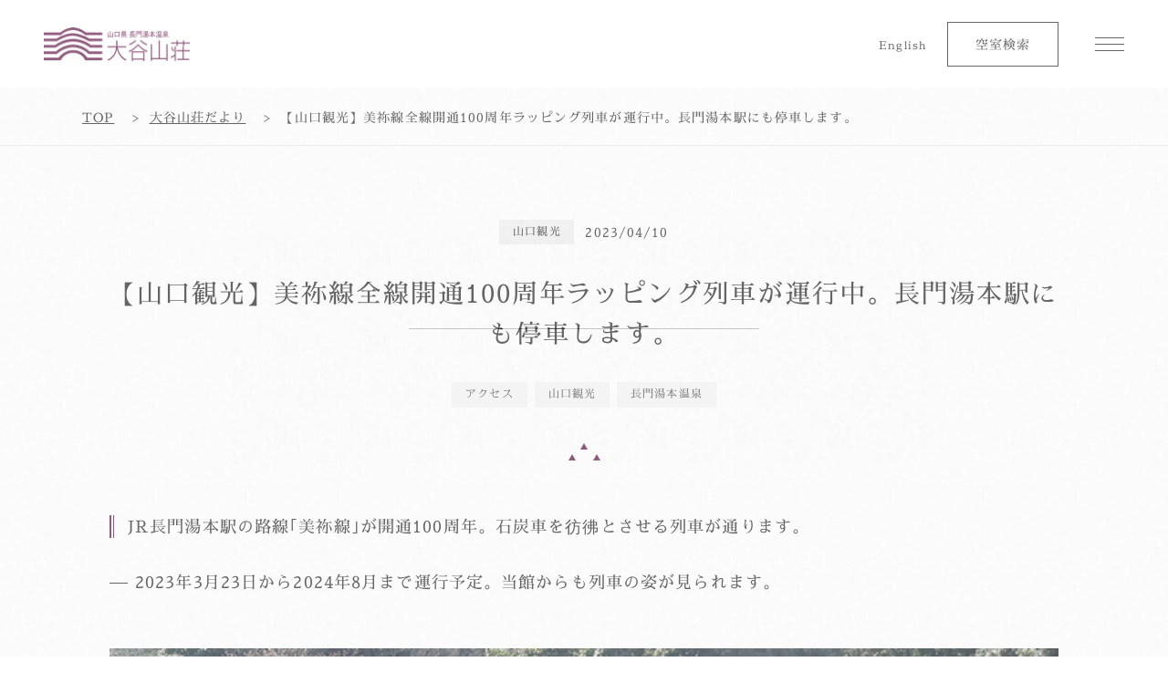

--- FILE ---
content_type: text/html; charset=UTF-8
request_url: https://otanisanso.co.jp/otanisansojournal/mineline100aniv202304/
body_size: 12908
content:
<!DOCTYPE html>
<html lang="ja" class="prod" prefix="og: http://ogp.me/ns#">
<head>
<meta charset="UTF-8">
<meta http-equiv="X-UA-Compatible" content="IE=edge">
<link rel="icon" href="https://otanisanso.co.jp/wp_v2/wp-content/themes/otanisanso/assets/images/common/favicon.ico">
<meta name="viewport" content="width=device-width,initial-scale=1">
<title>【山口観光】美祢線全線開通100周年ラッピング列車が運行中。長門湯本駅にも停車します。 | 大谷山荘だより【ブログ】 | 山口県 湯本温泉 旅館 大谷山荘</title>
<meta name='robots' content='max-image-preview:large' />
<link rel='dns-prefetch' href='//cdnjs.cloudflare.com' />
<style id='wp-img-auto-sizes-contain-inline-css' type='text/css'>
img:is([sizes=auto i],[sizes^="auto," i]){contain-intrinsic-size:3000px 1500px}
/*# sourceURL=wp-img-auto-sizes-contain-inline-css */
</style>
<style id='classic-theme-styles-inline-css' type='text/css'>
/*! This file is auto-generated */
.wp-block-button__link{color:#fff;background-color:#32373c;border-radius:9999px;box-shadow:none;text-decoration:none;padding:calc(.667em + 2px) calc(1.333em + 2px);font-size:1.125em}.wp-block-file__button{background:#32373c;color:#fff;text-decoration:none}
/*# sourceURL=/wp-includes/css/classic-themes.min.css */
</style>
<link rel='stylesheet' id='otanisanso-style-css' href='https://otanisanso.co.jp/wp_v2/wp-content/themes/otanisanso/assets/css/style.css?ver=2.1.0' type='text/css' media='all' />
<link rel="canonical" href="https://otanisanso.co.jp/otanisansojournal/mineline100aniv202304/" />
<link rel='shortlink' href='https://otanisanso.co.jp/?p=16819' />
<meta name="description" content="山口県長門市、長門湯本温泉、大谷山荘からイベントや食やおすすめの観光など、山口県のまち、人、モノ、ここにしかない魅力をブログ形式でお届けいたします。ぜひご覧ください。">
<meta name="keywords" content="">
<meta property="og:url" content="https://otanisanso.co.jp/otanisansojournal/mineline100aniv202304/" >
<meta property="og:type" content="website" >
<meta property="og:title" content="【山口観光】美祢線全線開通100周年ラッピング列車が運行中。長門湯本駅にも停車します。 | 大谷山荘だより【ブログ】 | 山口県 湯本温泉 旅館 大谷山荘" >
<meta property="og:description" content="山口県長門市、長門湯本温泉、大谷山荘からイベントや食やおすすめの観光など、山口県のまち、人、モノ、ここにしかない魅力をブログ形式でお届けいたします。ぜひご覧ください。" >
<meta property="og:image" content="https://otanisanso.co.jp/wp_v2/wp-content/uploads/2023/04/001_720_minesen100aniv-600x344.jpg" >
<script type="text/javascript">
  dataLayer = [];
</script>
<!--swiper-->
<link rel="stylesheet" href="https://cdnjs.cloudflare.com/ajax/libs/Swiper/10.1.0/swiper-bundle.min.css">
  <!---->
<!-- Google Tag Manager -->
<script>(function(w,d,s,l,i){w[l]=w[l]||[];w[l].push({'gtm.start':
new Date().getTime(),event:'gtm.js'});var f=d.getElementsByTagName(s)[0],
j=d.createElement(s),dl=l!='dataLayer'?'&l='+l:'';j.async=true;j.src=
'https://www.googletagmanager.com/gtm.js?id='+i+dl;f.parentNode.insertBefore(j,f);
})(window,document,'script','dataLayer','GTM-MR8C2ZN');</script>
<!-- End Google Tag Manager -->
<style id='global-styles-inline-css' type='text/css'>
:root{--wp--preset--aspect-ratio--square: 1;--wp--preset--aspect-ratio--4-3: 4/3;--wp--preset--aspect-ratio--3-4: 3/4;--wp--preset--aspect-ratio--3-2: 3/2;--wp--preset--aspect-ratio--2-3: 2/3;--wp--preset--aspect-ratio--16-9: 16/9;--wp--preset--aspect-ratio--9-16: 9/16;--wp--preset--color--black: #000000;--wp--preset--color--cyan-bluish-gray: #abb8c3;--wp--preset--color--white: #ffffff;--wp--preset--color--pale-pink: #f78da7;--wp--preset--color--vivid-red: #cf2e2e;--wp--preset--color--luminous-vivid-orange: #ff6900;--wp--preset--color--luminous-vivid-amber: #fcb900;--wp--preset--color--light-green-cyan: #7bdcb5;--wp--preset--color--vivid-green-cyan: #00d084;--wp--preset--color--pale-cyan-blue: #8ed1fc;--wp--preset--color--vivid-cyan-blue: #0693e3;--wp--preset--color--vivid-purple: #9b51e0;--wp--preset--gradient--vivid-cyan-blue-to-vivid-purple: linear-gradient(135deg,rgb(6,147,227) 0%,rgb(155,81,224) 100%);--wp--preset--gradient--light-green-cyan-to-vivid-green-cyan: linear-gradient(135deg,rgb(122,220,180) 0%,rgb(0,208,130) 100%);--wp--preset--gradient--luminous-vivid-amber-to-luminous-vivid-orange: linear-gradient(135deg,rgb(252,185,0) 0%,rgb(255,105,0) 100%);--wp--preset--gradient--luminous-vivid-orange-to-vivid-red: linear-gradient(135deg,rgb(255,105,0) 0%,rgb(207,46,46) 100%);--wp--preset--gradient--very-light-gray-to-cyan-bluish-gray: linear-gradient(135deg,rgb(238,238,238) 0%,rgb(169,184,195) 100%);--wp--preset--gradient--cool-to-warm-spectrum: linear-gradient(135deg,rgb(74,234,220) 0%,rgb(151,120,209) 20%,rgb(207,42,186) 40%,rgb(238,44,130) 60%,rgb(251,105,98) 80%,rgb(254,248,76) 100%);--wp--preset--gradient--blush-light-purple: linear-gradient(135deg,rgb(255,206,236) 0%,rgb(152,150,240) 100%);--wp--preset--gradient--blush-bordeaux: linear-gradient(135deg,rgb(254,205,165) 0%,rgb(254,45,45) 50%,rgb(107,0,62) 100%);--wp--preset--gradient--luminous-dusk: linear-gradient(135deg,rgb(255,203,112) 0%,rgb(199,81,192) 50%,rgb(65,88,208) 100%);--wp--preset--gradient--pale-ocean: linear-gradient(135deg,rgb(255,245,203) 0%,rgb(182,227,212) 50%,rgb(51,167,181) 100%);--wp--preset--gradient--electric-grass: linear-gradient(135deg,rgb(202,248,128) 0%,rgb(113,206,126) 100%);--wp--preset--gradient--midnight: linear-gradient(135deg,rgb(2,3,129) 0%,rgb(40,116,252) 100%);--wp--preset--font-size--small: 13px;--wp--preset--font-size--medium: 20px;--wp--preset--font-size--large: 36px;--wp--preset--font-size--x-large: 42px;--wp--preset--spacing--20: 0.44rem;--wp--preset--spacing--30: 0.67rem;--wp--preset--spacing--40: 1rem;--wp--preset--spacing--50: 1.5rem;--wp--preset--spacing--60: 2.25rem;--wp--preset--spacing--70: 3.38rem;--wp--preset--spacing--80: 5.06rem;--wp--preset--shadow--natural: 6px 6px 9px rgba(0, 0, 0, 0.2);--wp--preset--shadow--deep: 12px 12px 50px rgba(0, 0, 0, 0.4);--wp--preset--shadow--sharp: 6px 6px 0px rgba(0, 0, 0, 0.2);--wp--preset--shadow--outlined: 6px 6px 0px -3px rgb(255, 255, 255), 6px 6px rgb(0, 0, 0);--wp--preset--shadow--crisp: 6px 6px 0px rgb(0, 0, 0);}:where(.is-layout-flex){gap: 0.5em;}:where(.is-layout-grid){gap: 0.5em;}body .is-layout-flex{display: flex;}.is-layout-flex{flex-wrap: wrap;align-items: center;}.is-layout-flex > :is(*, div){margin: 0;}body .is-layout-grid{display: grid;}.is-layout-grid > :is(*, div){margin: 0;}:where(.wp-block-columns.is-layout-flex){gap: 2em;}:where(.wp-block-columns.is-layout-grid){gap: 2em;}:where(.wp-block-post-template.is-layout-flex){gap: 1.25em;}:where(.wp-block-post-template.is-layout-grid){gap: 1.25em;}.has-black-color{color: var(--wp--preset--color--black) !important;}.has-cyan-bluish-gray-color{color: var(--wp--preset--color--cyan-bluish-gray) !important;}.has-white-color{color: var(--wp--preset--color--white) !important;}.has-pale-pink-color{color: var(--wp--preset--color--pale-pink) !important;}.has-vivid-red-color{color: var(--wp--preset--color--vivid-red) !important;}.has-luminous-vivid-orange-color{color: var(--wp--preset--color--luminous-vivid-orange) !important;}.has-luminous-vivid-amber-color{color: var(--wp--preset--color--luminous-vivid-amber) !important;}.has-light-green-cyan-color{color: var(--wp--preset--color--light-green-cyan) !important;}.has-vivid-green-cyan-color{color: var(--wp--preset--color--vivid-green-cyan) !important;}.has-pale-cyan-blue-color{color: var(--wp--preset--color--pale-cyan-blue) !important;}.has-vivid-cyan-blue-color{color: var(--wp--preset--color--vivid-cyan-blue) !important;}.has-vivid-purple-color{color: var(--wp--preset--color--vivid-purple) !important;}.has-black-background-color{background-color: var(--wp--preset--color--black) !important;}.has-cyan-bluish-gray-background-color{background-color: var(--wp--preset--color--cyan-bluish-gray) !important;}.has-white-background-color{background-color: var(--wp--preset--color--white) !important;}.has-pale-pink-background-color{background-color: var(--wp--preset--color--pale-pink) !important;}.has-vivid-red-background-color{background-color: var(--wp--preset--color--vivid-red) !important;}.has-luminous-vivid-orange-background-color{background-color: var(--wp--preset--color--luminous-vivid-orange) !important;}.has-luminous-vivid-amber-background-color{background-color: var(--wp--preset--color--luminous-vivid-amber) !important;}.has-light-green-cyan-background-color{background-color: var(--wp--preset--color--light-green-cyan) !important;}.has-vivid-green-cyan-background-color{background-color: var(--wp--preset--color--vivid-green-cyan) !important;}.has-pale-cyan-blue-background-color{background-color: var(--wp--preset--color--pale-cyan-blue) !important;}.has-vivid-cyan-blue-background-color{background-color: var(--wp--preset--color--vivid-cyan-blue) !important;}.has-vivid-purple-background-color{background-color: var(--wp--preset--color--vivid-purple) !important;}.has-black-border-color{border-color: var(--wp--preset--color--black) !important;}.has-cyan-bluish-gray-border-color{border-color: var(--wp--preset--color--cyan-bluish-gray) !important;}.has-white-border-color{border-color: var(--wp--preset--color--white) !important;}.has-pale-pink-border-color{border-color: var(--wp--preset--color--pale-pink) !important;}.has-vivid-red-border-color{border-color: var(--wp--preset--color--vivid-red) !important;}.has-luminous-vivid-orange-border-color{border-color: var(--wp--preset--color--luminous-vivid-orange) !important;}.has-luminous-vivid-amber-border-color{border-color: var(--wp--preset--color--luminous-vivid-amber) !important;}.has-light-green-cyan-border-color{border-color: var(--wp--preset--color--light-green-cyan) !important;}.has-vivid-green-cyan-border-color{border-color: var(--wp--preset--color--vivid-green-cyan) !important;}.has-pale-cyan-blue-border-color{border-color: var(--wp--preset--color--pale-cyan-blue) !important;}.has-vivid-cyan-blue-border-color{border-color: var(--wp--preset--color--vivid-cyan-blue) !important;}.has-vivid-purple-border-color{border-color: var(--wp--preset--color--vivid-purple) !important;}.has-vivid-cyan-blue-to-vivid-purple-gradient-background{background: var(--wp--preset--gradient--vivid-cyan-blue-to-vivid-purple) !important;}.has-light-green-cyan-to-vivid-green-cyan-gradient-background{background: var(--wp--preset--gradient--light-green-cyan-to-vivid-green-cyan) !important;}.has-luminous-vivid-amber-to-luminous-vivid-orange-gradient-background{background: var(--wp--preset--gradient--luminous-vivid-amber-to-luminous-vivid-orange) !important;}.has-luminous-vivid-orange-to-vivid-red-gradient-background{background: var(--wp--preset--gradient--luminous-vivid-orange-to-vivid-red) !important;}.has-very-light-gray-to-cyan-bluish-gray-gradient-background{background: var(--wp--preset--gradient--very-light-gray-to-cyan-bluish-gray) !important;}.has-cool-to-warm-spectrum-gradient-background{background: var(--wp--preset--gradient--cool-to-warm-spectrum) !important;}.has-blush-light-purple-gradient-background{background: var(--wp--preset--gradient--blush-light-purple) !important;}.has-blush-bordeaux-gradient-background{background: var(--wp--preset--gradient--blush-bordeaux) !important;}.has-luminous-dusk-gradient-background{background: var(--wp--preset--gradient--luminous-dusk) !important;}.has-pale-ocean-gradient-background{background: var(--wp--preset--gradient--pale-ocean) !important;}.has-electric-grass-gradient-background{background: var(--wp--preset--gradient--electric-grass) !important;}.has-midnight-gradient-background{background: var(--wp--preset--gradient--midnight) !important;}.has-small-font-size{font-size: var(--wp--preset--font-size--small) !important;}.has-medium-font-size{font-size: var(--wp--preset--font-size--medium) !important;}.has-large-font-size{font-size: var(--wp--preset--font-size--large) !important;}.has-x-large-font-size{font-size: var(--wp--preset--font-size--x-large) !important;}
/*# sourceURL=global-styles-inline-css */
</style>
</head>
<body ontouchstart="" id="body" class="wp-singular otanisansojournal-template-default single single-otanisansojournal postid-16819 wp-theme-otanisanso ja" data-dir="https://otanisanso.co.jp/wp_v2/wp-content/themes/otanisanso/"><!-- Google Tag Manager (noscript) -->
<noscript><iframe src="https://www.googletagmanager.com/ns.html?id=GTM-MR8C2ZN"
height="0" width="0" style="display:none;visibility:hidden"></iframe></noscript>
<!-- End Google Tag Manager (noscript) -->
<!-- facebook -->
<div id="fb-root"></div>
<script>(function(d, s, id) {
  var js, fjs = d.getElementsByTagName(s)[0];
  if (d.getElementById(id)) return;
  js = d.createElement(s); js.id = id;
  js.src = 'https://connect.facebook.net/en_GB/sdk.js#xfbml=1&version=v3.1';
  fjs.parentNode.insertBefore(js, fjs);
}(document, 'script', 'facebook-jssdk'));</script>
<!-- /facebook -->
 <div class="loader"><div id="progress-container"><div id="progress-bar"></div></div></div>
<header class="site-header" role="banner">
  <div class="site-header__banner">
    <p class="site-header__logo"><a href="https://otanisanso.co.jp">山口県　長門湯本温泉　大谷山荘</a></p>  </div>
  <nav class="site-nav" role="navigation">
    <div class="site-nav__items site-nav--lang is-pc-only">
      <a href="/en/">English</a>    </div>
    <div class="site-nav__items site-nav--search">
  <ul>
    <li><a href="https://reserve.489ban.net/client/otanisanso/0/plan" target="_blank" rel="noopener" class="textlink btn_info bk site-nav--search--plan" onclick="setVurl('/otanisansojournal/mineline100aniv202304/vurl/button/site-nav-plan/','click-plan');"><span>プラン一覧</span></a></li>
    <li><a href="javascript:void(0)" class="textlink js-reservation-modal site-nav--search--reservation" id="reservation-modal" onclick="setVurl('/otanisansojournal/mineline100aniv202304/vurl/button/reservation-modal/','click-modal');">空室検索</a></li>
  </ul>
</div>
<!-- current page is /otanisansojournal/mineline100aniv202304   -->
<button type="button" class="site-nav-btn" id="site-nav-btn" onclick="setVurl('/otanisansojournal/mineline100aniv202304/vurl/button/site-nav/','click-site-nav')"><span class="site-nav-btn__bar"></span></button>
<div class="site-nav__items site-nav--main">
  <div class="site-nav__ttl l-centering">
	<h2 class="ttl_m">メニュー</h2>
  </div>
  <div class="nav-group__main nav-groups">
	<div class="nav-group nav-group--rooms">
	  <button type="button" class="nav-group__opener" onclick="setVurl('/otanisansojournal/mineline100aniv202304/vurl/button/site-nav-image/rooms/','click-site-nav-image')">
		<span class="nav-group__img">
		  <img
		  src="https://otanisanso.co.jp/wp_v2/wp-content/themes/otanisanso/assets/images/common/nav-img_room.jpg"
		  srcset="https://otanisanso.co.jp/wp_v2/wp-content/themes/otanisanso/assets/images/common/nav-img_room.jpg 375w,
					https://otanisanso.co.jp/wp_v2/wp-content/themes/otanisanso/assets/images/common/nav-img_room@2x.jpg 768w"
		  alt="お部屋">
		</span>
		<span class="nav-group__label">お部屋</span>
	  </button>
	  <div class="nav-group__items">
		<ul class="nav-group__items__l2">
		  <li><a href="https://otanisanso.co.jp/rooms/" onclick="setVurl('/otanisansojournal/mineline100aniv202304/vurl/site-nav-menu/rooms/','click-site-nav-menu')">お部屋<i class="icon icon--chevron--r"><span>詳しく見る</span></i></a>
			<ul class="nav-group__items__l3">
			  <li><a href="https://otanisanso.co.jp/rooms/privatebath/" onclick="setVurl('/otanisansojournal/mineline100aniv202304/vurl/site-nav-menu/privatebath/','click-site-nav-menu')">スイート（露天風呂）<i class="icon icon--chevron--r"><span>詳しく見る</span></i></a>
				<ul class="nav-group__items__l4">
				  <li><a href="https://otanisanso.co.jp/rooms/privatebath/premiumsuite-a-river/" onclick="setVurl('/otanisansojournal/mineline100aniv202304/vurl/site-nav-menu/premiumsuite-a-river/','click-site-nav-menu')">深川 スイート<br class="u-br-sp">（露天風呂／川側）</a></li>
				  <li><a href="https://otanisanso.co.jp/rooms/privatebath/mixed-style-suite/" onclick="setVurl('/otanisansojournal/mineline100aniv202304/vurl/site-nav-menu/mixed-style-suite/','click-site-nav-menu')">長門 スイート<br class="u-br-sp">（露天風呂／渓流側）</a></li>
				  <li><a href="https://otanisanso.co.jp/rooms/privatebath/premiumsuite-a-mountain/" onclick="setVurl('/otanisansojournal/mineline100aniv202304/vurl/site-nav-menu/premiumsuite-a-mountain/','click-site-nav-menu')">曙 スイート<br class="u-br-sp">（露天風呂／山側）</a></li>
				  <li><a href="https://otanisanso.co.jp/rooms/privatebath/gardensuite-a/" onclick="setVurl('/otanisansojournal/mineline100aniv202304/vurl/site-nav-menu/gardensuite-a/','click-site-nav-menu')">テラススイート<br class="u-br-sp">（露天風呂／川沿い）</a></li>
				  <li><a href="https://otanisanso.co.jp/rooms/privatebath/premiumsuite-b-mountain/" onclick="setVurl('/otanisansojournal/mineline100aniv202304/vurl/site-nav-menu/premiumsuite-b-mountain/','click-site-nav-menu')">曙 ジュニアスイート<br class="u-br-sp">（露天風呂／山側）</a></li>
				  <li><a href="https://otanisanso.co.jp/rooms/privatebath/premiumsuite-b-stream/" onclick="setVurl('/otanisansojournal/mineline100aniv202304/vurl/site-nav-menu/premiumsuite-b-stream/','click-site-nav-menu')">芙蓉 ジュニアスイート<br class="u-br-sp">（露天風呂／渓流側）</a></li>
				  <li><a href="https://otanisanso.co.jp/rooms/privatebath/gardensuite-b/" onclick="setVurl('/otanisansojournal/mineline100aniv202304/vurl/site-nav-menu/gardensuite-b/','click-site-nav-menu')">テラスジュニアスイート<br class="u-br-sp">（露天風呂／川沿い）</a></li>
				  <li><a href="https://otanisanso.co.jp/rooms/privatebath/premium-twin-mountain/" onclick="setVurl('/otanisansojournal/mineline100aniv202304/vurl/site-nav-menu/premium-twin-mountain/','click-site-nav-menu')">曙 スーペリアスイート<br class="u-br-sp">（露天風呂／山側）</a></li>
          <li><a href="https://otanisanso.co.jp/rooms/privatebath/garden-junior-suite/" onclick="setVurl('/otanisansojournal/mineline100aniv202304/vurl/site-nav-menu/garden-junior-suite/','click-site-nav-menu')">ガーデンジュニアスイート<br class="u-br-sp">（露天風呂／庭園側）</a></li>
          <li><a href="https://otanisanso.co.jp/rooms/privatebath/otanisanso-suite/" onclick="setVurl('/otanisansojournal/mineline100aniv202304/vurl/site-nav-menu/otanisanso-suite/','click-site-nav-menu')">大谷山荘 スイート<br class="u-br-sp">（露天風呂・プライベートサウナ／庭園側）</a></li>
				</ul>
			  </li>
		<li><a href="https://otanisanso.co.jp/rooms/mixedstyle/" onclick="setVurl('/otanisansojournal/mineline100aniv202304/vurl/site-nav-menu/rooms/mixedstyle/','click-site-nav-menu')">プレミアム（和洋室）<i class="icon icon--chevron--r"><span>詳しく見る</span></i></a>
				<ul class="nav-group__items__l4">
				  <li><a href="https://otanisanso.co.jp/rooms/mixedstyle/premium-twin-room/" onclick="setVurl('/otanisansojournal/mineline100aniv202304/vurl/site-nav-menu/premium-twin-room/','click-site-nav-menu')">芙蓉 プレミアム（山側）</a></li>
          <li><a href="https://otanisanso.co.jp/rooms/mixedstyle/akebono-premium/" onclick="setVurl('/otanisansojournal/mineline100aniv202304/vurl/site-nav-menu/akebono-premium/','click-site-nav-menu')">曙 プレミアム（川側）</a></li>
				</ul>
			  </li>
			  <li><a href="https://otanisanso.co.jp/rooms/japanesestyle/" onclick="setVurl('/otanisansojournal/mineline100aniv202304/vurl/site-nav-menu/rooms/japanesestyle/','click-site-nav-menu')">和室<i class="icon icon--chevron--r"><span>詳しく見る</span></i></a>
				<ul class="nav-group__items__l4">
				  <li><a href="https://otanisanso.co.jp/rooms/japanesestyle/deluxe-with-jacuzzi/" onclick="setVurl('/otanisansojournal/mineline100aniv202304/vurl/site-nav-menu/deluxe-with-jacuzzi/','click-site-nav-menu')">芙蓉デラックス和室<br class="u-br-sp">（15畳／渓流又は庭園側）</a></li>
				  <li><a href="https://otanisanso.co.jp/rooms/japanesestyle/deluxe-room/" onclick="setVurl('/otanisansojournal/mineline100aniv202304/vurl/site-nav-menu/deluxe-room/','click-site-nav-menu')">芙蓉 和室<br class="u-br-sp">（12.5畳または15畳／渓流または庭園側）</a></li>
				  <li><a href="https://otanisanso.co.jp/rooms/japanesestyle/deluxe-room-garden/" onclick="setVurl('/otanisansojournal/mineline100aniv202304/vurl/site-nav-menu/deluxe-room-garden/','click-site-nav-menu')">曙 和室<br class="u-br-sp">（15畳／庭園側）</a></li>
				<li><a href="https://otanisanso.co.jp/rooms/japanesestyle/mixed-style-room/" onclick="setVurl('/otanisansojournal/mineline100aniv202304/vurl/site-nav-menu/mixed-style-room/','click-site-nav-menu')">曙 和洋室<br class="u-br-sp">（12.5畳＋ツインベッド／庭園側）</a></li>
				</ul>
			  </li>

			  <li><a href="https://otanisanso.co.jp/rooms/westernstyle/" onclick="setVurl('/otanisansojournal/mineline100aniv202304/vurl/site-nav-menu/rooms/westernstyle/','click-site-nav-menu')">洋室<i class="icon icon--chevron--r"><span>詳しく見る</span></i></a>
				<ul class="nav-group__items__l4">
				  <li><a href="https://otanisanso.co.jp/rooms/westernstyle/deluxe-twin-room/" onclick="setVurl('/otanisansojournal/mineline100aniv202304/vurl/site-nav-menu/deluxe-twin-room/','click-site-nav-menu')">デラックスツイン（渓流側）</a></li>
				  <li><a href="https://otanisanso.co.jp/rooms/westernstyle/twin-mountain/" onclick="setVurl('/otanisansojournal/mineline100aniv202304/vurl/site-nav-menu/twin-mountain/','click-site-nav-menu')">ツイン（山側）</a></li>
          <li><a href="https://otanisanso.co.jp/rooms/westernstyle/single/" onclick="setVurl('/otanisansojournal/mineline100aniv202304/vurl/site-nav-menu/single/','click-site-nav-menu')">シングル</a></li>
				</ul>
			  </li>
			  <li><a href="https://otanisanso.co.jp/rooms/viproom/" onclick="setVurl('/otanisansojournal/mineline100aniv202304/vurl/site-nav-menu/rooms/viproom/','click-site-nav-menu')">プレジデンシャルスイート<i class="icon icon--chevron--r"><span>詳しく見る</span></i></a></li>
			  <li><a href="https://otanisanso.co.jp/rooms/compare/" onclick="setVurl('/otanisansojournal/mineline100aniv202304/vurl/site-nav-menu/rooms/compare/','click-site-nav-menu')">客室比較表<i class="icon icon--chevron--r"><span>詳しく見る</span></i></a></li>
			</ul>
		  </li>
		</ul>
	  </div>
	</div>
	<div class="nav-group nav-group--dining">
	  <button type="button" class="nav-group__opener" onclick="setVurl('/otanisansojournal/mineline100aniv202304/vurl/button/site-nav-image/dining/','click-site-nav-image');">
		<span class="nav-group__img">
		  <img
		  src="https://otanisanso.co.jp/wp_v2/wp-content/themes/otanisanso/assets/images/common/nav-img_dining.jpg"
		  srcset="https://otanisanso.co.jp/wp_v2/wp-content/themes/otanisanso/assets/images/common/nav-img_dining.jpg 375w,
					https://otanisanso.co.jp/wp_v2/wp-content/themes/otanisanso/assets/images/common/nav-img_dining@2x.jpg 768w"
		  alt="お食事">
		</span>
		<span class="nav-group__label chevron">お食事</span>
	  </button>
	  <div class="nav-group__items">
		<ul class="nav-group__items__l2">
		  <li><a href="https://otanisanso.co.jp/dining/" onclick="setVurl('/otanisansojournal/mineline100aniv202304/vurl/site-nav-menu/dining/','click-site-nav-menu')">お食事<i class="icon icon--chevron--r"><span>詳しく見る</span></i></a>
			<ul class="nav-group__items__l3 ib">
			  <li><a href="https://otanisanso.co.jp/dining/dinner/" onclick="setVurl('/otanisansojournal/mineline100aniv202304/vurl/site-nav-menu/dinner/','click-site-nav-menu')">ご夕食</a></li>
			  <li><a href="https://otanisanso.co.jp/dining/breakfast/" onclick="setVurl('/otanisansojournal/mineline100aniv202304/vurl/site-nav-menu/breakfast/','click-site-nav-menu')">ご朝食</a></li>
			  <li><a href="https://otanisanso.co.jp/dining/lunch/" onclick="setVurl('/otanisansojournal/mineline100aniv202304/vurl/site-nav-menu/lunch/','click-site-nav-menu')">ご昼食</a></li>
			</ul>
		  </li>
		</ul>
	  </div>
	</div>
	<div class="nav-group nav-group--onsen">
	  <button type="button" class="nav-group__opener" onclick="setVurl('/otanisansojournal/mineline100aniv202304/vurl/button/site-nav-image/onsen/','click-site-nav-image');">
		<span class="nav-group__img">
		  <img
		  src="https://otanisanso.co.jp/wp_v2/wp-content/themes/otanisanso/assets/images/common/nav-img_onsen.jpg"
		  srcset="https://otanisanso.co.jp/wp_v2/wp-content/themes/otanisanso/assets/images/common/nav-img_onsen.jpg 375w,
					https://otanisanso.co.jp/wp_v2/wp-content/themes/otanisanso/assets/images/common/nav-img_onsen@2x.jpg 768w"
		  alt="温泉・スパ">
		</span>
		<span class="nav-group__label">温泉・スパ</span>
	  </button>
	  <div class="nav-group__items">
		<ul class="nav-group__items__l2">
		  <li><a href="https://otanisanso.co.jp/onsen/" onclick="setVurl('/otanisansojournal/mineline100aniv202304/vurl/site-nav-menu/onsen/','click-site-nav-menu')">温泉・スパ<i class="icon icon--chevron--r"><span>詳しく見る</span></i></a>
			<ul class="nav-group__items__l3 ib">
			  <li><a href="https://otanisanso.co.jp/onsen/seseragi/" onclick="setVurl('/otanisansojournal/mineline100aniv202304/vurl/site-nav-menu/seseragi/','click-site-nav-menu')">1階「せせらぎの湯」</a></li>
			  <li><a href="https://otanisanso.co.jp/onsen/komorebi/" onclick="setVurl('/otanisansojournal/mineline100aniv202304/vurl/site-nav-menu/komorebi/','click-site-nav-menu')">2階「こもれびの湯」</a></li>
			  <li><a href="https://otanisanso.co.jp/onsen/estheticsalon/" onclick="setVurl('/otanisansojournal/mineline100aniv202304/vurl/site-nav-menu/estheticsalon/','click-site-nav-menu')">エステサロン</a></li>
			  <li><a href="https://otanisanso.co.jp/onsen/grandespa/" onclick="setVurl('/otanisansojournal/mineline100aniv202304/vurl/site-nav-menu/grandespa/','click-site-nav-menu')">グランデスパ「otozure」</a></li>
			</ul>
		  </li>
		</ul>
	  </div>
	</div>
	<div class="nav-group nav-group--facilities">
	  <button type="button" class="nav-group__opener" onclick="setVurl('/otanisansojournal/mineline100aniv202304/vurl/button/site-nav-image/facilities/','click-site-nav-image');">
		<span class="nav-group__img">
		  <img
		  src="https://otanisanso.co.jp/wp_v2/wp-content/themes/otanisanso/assets/images/common/nav-img_facilities.jpg"
		  srcset="https://otanisanso.co.jp/wp_v2/wp-content/themes/otanisanso/assets/images/common/nav-img_facilities.jpg 375w,
					https://otanisanso.co.jp/wp_v2/wp-content/themes/otanisanso/assets/images/common/nav-img_facilities@2x.jpg 768w"
		  alt="館内のご案内">
		</span>
		<span class="nav-group__label">館内のご案内</span>
	  </button>
	  <div class="nav-group__items">
		<ul class="nav-group__items__l2">
		  <li><a href="https://otanisanso.co.jp/facilities/" onclick="setVurl('/otanisansojournal/mineline100aniv202304/vurl/site-nav-menu/facilities/','click-site-nav-menu')">館内のご案内(館内マップ)<i class="icon icon--chevron--r"><span>詳しく見る</span></i></a>
			<ul class="nav-group__items__l3 ib">
			  <li><a href="https://otanisanso.co.jp/facilities/lobbylounge/" onclick="setVurl('/otanisansojournal/mineline100aniv202304/vurl/site-nav-menu/lobbylounge/','click-site-nav-menu')">ロビーラウンジ「山草花」</a></li>
			  <li><a href="https://otanisanso.co.jp/facilities/riversideterrace/" onclick="setVurl('/otanisansojournal/mineline100aniv202304/vurl/site-nav-menu/riversideterrace/','click-site-nav-menu')">川床テラス</a></li>
			  <li><a href="https://otanisanso.co.jp/facilities/restaurant-zuiun/" onclick="setVurl('/otanisansojournal/mineline100aniv202304/vurl/site-nav-menu/restaurant-zuiun/','click-site-nav-menu')">メインダイニング「瑞雲」</a></li>
			  <li><a href="https://otanisanso.co.jp/facilities/restaurant-fukou/" onclick="setVurl('/otanisansojournal/mineline100aniv202304/vurl/site-nav-menu/restaurant-fukou/','click-site-nav-menu')">プールガーデンレストラン「風光」</a></li>
			  <li><a href="https://otanisanso.co.jp/facilities/poolgarden/" onclick="setVurl('/otanisansojournal/mineline100aniv202304/vurl/site-nav-menu/poolgarden/','click-site-nav-menu')">プールガーデン(夏期営業)</a></li>
			  <li><a href="https://otanisanso.co.jp/facilities/nightsalon/" onclick="setVurl('/otanisansojournal/mineline100aniv202304/vurl/site-nav-menu/nightsalon/','click-site-nav-menu')">The Club Lounge長門</a></li>
			  <li><a href="https://otanisanso.co.jp/facilities/karaoke/" onclick="setVurl('/otanisansojournal/mineline100aniv202304/vurl/site-nav-menu/karaoke/','click-site-nav-menu')">カラオケスタジオ</a></li>
			  <li><a href="https://otanisanso.co.jp/facilities/valenzapo/" onclick="setVurl('/otanisansojournal/mineline100aniv202304/vurl/site-nav-menu/valenzapo/','click-site-nav-menu')">カジュアルショップ「VALENZAPO」</a></li>
			  <li><a href="https://otanisanso.co.jp/facilities/souvenirshop/" onclick="setVurl('/otanisansojournal/mineline100aniv202304/vurl/site-nav-menu/souvenirshop/','click-site-nav-menu')">お土産処「山茶花」</a></li>
			  <li><a href="https://otanisanso.co.jp/facilities/hagi-pottery-misuzu/" onclick="setVurl('/otanisansojournal/mineline100aniv202304/vurl/site-nav-menu/hagi-pottery-misuzu/','click-site-nav-menu')">萩焼＆金子みすゞコーナー</a></li>
			  <li><a href="https://otanisanso.co.jp/facilities/thebakery/" onclick="setVurl('/otanisansojournal/mineline100aniv202304/vurl/site-nav-menu/thebakery/','click-site-nav-menu')">ベーカリーショップ「THE BAKERY」</a></li>
			  <li><a href="https://otanisanso.co.jp/facilities/conventionhall-fuyo/" onclick="setVurl('/otanisansojournal/mineline100aniv202304/vurl/site-nav-menu/conventionhall-fuyo/','click-site-nav-menu')">コンベンションホール「芙蓉」</a></li>
			  <li><a href="https://otanisanso.co.jp/facilities/restaurant-hagi-choshu/" onclick="setVurl('/otanisansojournal/mineline100aniv202304/vurl/site-nav-menu/restaurant-hagi-choshu/','click-site-nav-menu')">日本料理「萩」、鉄板焼「長州」、焼鳥｢深川｣</a></li>
			  <li><a href="https://otanisanso.co.jp/facilities/ryotei-akebono/" onclick="setVurl('/otanisansojournal/mineline100aniv202304/vurl/site-nav-menu/ryotei-akebono/','click-site-nav-menu')">料亭街「曙」</a></li>
			  <li><a href="https://otanisanso.co.jp/facilities/restaurant-unyu/" onclick="setVurl('/otanisansojournal/mineline100aniv202304/vurl/site-nav-menu/restaurant-unyu/','click-site-nav-menu')">日本料理「雲遊」</a></li>
        <li><a href="https://otanisanso.co.jp/facilities/restaurant-nadeshiko-kikyo/" onclick="setVurl('/otanisansojournal/mineline100aniv202304/vurl/site-nav-menu/restaurant-nadeshiko-kikyo/','click-site-nav-menu')">個室ダイニング「撫子」「桔梗」</a></li>
			  <li><a href="https://otanisanso.co.jp/facilities/cigarettebar/" onclick="setVurl('/otanisansojournal/mineline100aniv202304/vurl/site-nav-menu/cigarettebar/','click-site-nav-menu')">TheシガレットBar</a></li>
			  <li><a href="https://otanisanso.co.jp/facilities/banquethall-hisho/" onclick="setVurl('/otanisansojournal/mineline100aniv202304/vurl/site-nav-menu/banquethall-hisho/','click-site-nav-menu')">バンケットホール「飛翔」</a></li>
		<li><a href="https://otanisanso.co.jp/facilities/terrace/" onclick="setVurl('/otanisansojournal/mineline100aniv202304/vurl/site-nav-menu/terrace/','click-site-nav-menu')">The Terrace星遊</a></li>
			  <li><a href="https://otanisanso.co.jp/facilities/observatory/" onclick="setVurl('/otanisansojournal/mineline100aniv202304/vurl/site-nav-menu/observatory/','click-site-nav-menu')">天体ドーム</a></li>
			  <li><a href="https://otanisanso.co.jp/facilities/gallery/" onclick="setVurl('/otanisansojournal/mineline100aniv202304/vurl/site-nav-menu/gallery/','click-site-nav-menu')">ギャラリー「月の風」</a></li>
			</ul>
		  </li>
		</ul>
	  </div>
	</div>
	<div class="nav-group nav-group--access">
	  <a href="https://otanisanso.co.jp/access/" class="nav-group__href" onclick="setVurl('/otanisansojournal/mineline100aniv202304/vurl/button/site-nav-image/access/','click-site-nav-image');"><span class="nav-group__img"><img
		src="https://otanisanso.co.jp/wp_v2/wp-content/themes/otanisanso/assets/images/common/nav-img_access.jpg"
		srcset="https://otanisanso.co.jp/wp_v2/wp-content/themes/otanisanso/assets/images/common/nav-img_access.jpg 375w,
				https://otanisanso.co.jp/wp_v2/wp-content/themes/otanisanso/assets/images/common/nav-img_access@2x.jpg 768w"
		sizes="416px"
		alt="交通アクセス"></span><span class="nav-group__label">交通アクセス</span></a>
	</div>
  </div>
  <div class="nav-group__sub1">
	<ul class="nav-group__sub__items">
					<li class="nav-group__sub__item chevron"><a href="https://otanisanso.co.jp/anniversary/" onclick="setVurl('/otanisansojournal/mineline100aniv202304/vurl/site-nav-menu/anniversary/','click-site-nav-menu')">大谷山荘で過ごす「記念日」</a></li>					<li class="nav-group__sub__item chevron"><a href="https://otanisanso.co.jp/member/" onclick="setVurl('/otanisansojournal/mineline100aniv202304/vurl/site-nav-menu/member/','click-site-nav-menu')">お得意様・Web会員様へ</a></li>
	  <li class="nav-group__sub__item chevron"><a href="https://otanisanso.co.jp/otanisansojournal/" onclick="setVurl('/otanisansojournal/mineline100aniv202304/vurl/site-nav-menu/otanisansojournal/','click-site-nav-menu')">大谷山荘だより</a></li>
					<li class="nav-group__sub__item chevron"><a href="https://otanisanso.co.jp/news/" onclick="setVurl('/otanisansojournal/mineline100aniv202304/vurl/site-nav-menu/news/','click-site-nav-menu')">ニュース・プレスリリース</a></li>			<li class="nav-group__sub__item chevron"><a href="https://otanisanso.co.jp/sightseeing/" onclick="setVurl('/otanisansojournal/mineline100aniv202304/vurl/site-nav-menu/sightseeing/','click-site-nav-menu')">山口を旅する</a></li>
			<li class="nav-group__sub__item chevron"><a href="https://otanisanso.co.jp/tripideas/" onclick="setVurl('/otanisansojournal/mineline100aniv202304/vurl/site-nav-menu/tripideas/','click-site-nav-menu')">周遊モデルコース</a></li>
			<li class="nav-group__sub__item chevron"><a href="https://otanisanso.co.jp/calendar/" onclick="setVurl('/otanisansojournal/mineline100aniv202304/vurl/site-nav-menu/calendar/','click-site-nav-menu')">体験・イベントカレンダー</a></li>

	</ul>
  </div>
  <div class="nav-group__sub2">
	<ul class="nav-group__sub__items">
	  <li class="nav-group__sub__item chevron"><a href="https://otanisanso.co.jp/history/" onclick="setVurl('/otanisansojournal/mineline100aniv202304/vurl/site-nav-menu/history/','click-site-nav-menu')">大谷山荘のあゆみ</a></li>
    <li class="nav-group__sub__item chevron"><a href="https://otanisanso.co.jp/sdgs/" onclick="setVurl('/otanisansojournal/mineline100aniv202304/vurl/site-nav-menu/sdgs/','click-site-nav-menu')">大谷山荘のサスティナブルな取組</a></li>
	  <li class="nav-group__sub__item chevron"><a href="https://otanisanso.co.jp/agency/" onclick="setVurl('/otanisansojournal/mineline100aniv202304/vurl/site-nav-menu/agency/','click-site-nav-menu')">グループ・団体・MICE</a></li>
					<li class="nav-group__sub__item chevron info"><a href="https://otanisanso.co.jp/recruit/" target="_blank" rel="noopener" onclick="setVurl('/otanisansojournal/mineline100aniv202304/vurl/site-nav-menu/saiyo/','click-site-nav-menu')">会社概要・採用情報</a></li>					<li class="nav-group__sub__item chevron"><a href="https://otanisanso.co.jp/link/" onclick="setVurl('/otanisansojournal/mineline100aniv202304/vurl/site-nav-menu/link/','click-site-nav-menu')">リンク集</a></li>
          <li class="nav-group__sub__item chevron info"><a href="https://otanisanso.co.jp/wp_v2/wp-content/themes/otanisanso/assets/pdf/accommodation_terms_and_conditions_ja_2404.pdf" target="_blank" rel="noopener">宿泊約款</a></li>
	  <li class="nav-group__sub__item chevron"><a href="https://otanisanso.co.jp/privacypolicy/" onclick="setVurl('/otanisansojournal/mineline100aniv202304/vurl/site-nav-menu/privacypolicy/','click-site-nav-menu')">個人情報保護方針</a></li>
	</ul>
  </div>
  <div class="nav-group__contact">
	<div class="nav-group__contact__tel">
    <p class="tel--main"><span class="tel--main--pre">お電話でのお問合せ</span><span class="tel--main--num"><a href="tel:0837-25-3300" onclick="setVurl('/otanisansojournal/mineline100aniv202304/vurl/tel/','click-tel','mobile');" class="link--tel">0837-25-3300</a></span></p>
	  <p class="tel--hours">[受付時間] 9:00～17:00</p>
	</div>
		<div class="nav-group__contact__func">
	  <ul class="func-nav__items">
		<li><a href="javascript:void(0);" onclick="setVurl('/otanisansojournal/mineline100aniv202304/vurl/site-nav-menu/faq/','click-site-nav-menu')" class="talkappi-faq-icon">よくあるご質問</a></li>
			<li><a href="https://otanisanso.co.jp/contact/" onclick="setVurl('/otanisansojournal/mineline100aniv202304/vurl/site-nav-menu/contact/','click-site-nav-menu')">メールでのお問合せ</a></li>
			<li><a href="https://reserve.489ban.net/client/otanisanso/0/booked/login" target="_blank" rel="noopener">ご予約の確認</a></li>
	  </ul>
	</div>
	<div class="nav-group__contact__sns">
	  <ul class="sns-nav__items">
		<li><a href="https://www.instagram.com/otanisanso_ryokan_official/" target="_blank" rel="noopener"><i class="ico ico--instagram"></i>Instagram</a></li>
		<li><a href="https://www.facebook.com/otanisanso/" target="_blank" rel="noopener"><i class="ico ico--facebook"></i>Facebook</a></li>
		<li><a href="https://www.youtube.com/channel/UCGhWGruLF98IlTjFGbm66Qw" target="_blank" rel="noopener"><i class="ico ico--youtube"></i>YouTube</a></li>
	  </ul>
	</div>
	<div class="nav-group__contents__lang">
	  <p class="language-switcher__ttl"><span class="ico--globe">Language</span></p>
	  <ul class="bogo-language-switcher">
				<li class="ja current">日本語</li>
		<li class="en-us"><a href="/en/">English</a></li>
			  </ul>
	</div>
	<div class="nav-group__contents__related-sites">
	  <ul class="nav-group__sub__items">
		<li><a href="https://otozure.jp/" target="_blank" rel="noopener" class="textlink btn_info bk"><span>別邸　音信</span><i><span>別ウィンドウ</span></i></a></li>
				  <li><a href="https://reserve.489ban.net/client/otanisanso/0/plan/daytrip" target="_blank" rel="noopener" class="textlink btn_info bk"><span>お昼のご案内（日帰りプラン）</span><i><span>別ウィンドウ</span></i></a></li>
		  <li><a href="https://www.otanisanso.com/" target="_blank" rel="noopener" class="textlink btn_info bk"><span>オンラインショップ</span><i><span>別ウィンドウ</span></i></a></li>
			  </ul>

	</div>
  </div>
</div>
  </nav>
</header>
<div class="site-container" id="pagetop">
<main class="main otanisansojournal single" role="main">
  <div class="otanisansojournal-breadcrumb__container">
    <ol class="otanisansojournal-breadcrumb">
      <li><a href="https://otanisanso.co.jp/">TOP</a></li>
      <li><a href="https://otanisanso.co.jp/otanisansojournal/">大谷山荘だより</a></li>
      <li>【山口観光】美祢線全線開通100周年ラッピング列車が運行中。長門湯本駅にも停車します。</li>
    </ol>
  </div>
  <div class="main__body">
    <div class="main__sect">
            <div class="otanisanso-post__header l-centering_m">
        <ul class="otanisanso-post__info">
          <li class="otanisanso-post__cat"><span class="label--journal sightseeing">山口観光</span></li>
          <li class="otanisanso-post__date">2023/04/10</li>
        </ul>
        <h2 class="otanisanso-post__ttl ttl_l">【山口観光】美祢線全線開通100周年ラッピング列車が運行中。長門湯本駅にも停車します。</h2>
        <ul class="otanisanso-post__tags">
                                    <li><span class="label--tag">アクセス</span>
                          <li><span class="label--tag">山口観光</span>
                          <li><span class="label--tag">長門湯本温泉</span>
                              </ul>
      </div>
            <div class="otanisanso-post__body l-centering_m">
        <div class="otanisanso-post__content">
          <h1>JR長門湯本駅の路線｢美祢線｣が開通100周年。石炭車を彷彿とさせる列車が通ります。</h1>
<h2>2023年3月23日から2024年8月まで運行予定。当館からも列車の姿が見られます。</h2>

<img loading="lazy" decoding="async" src="https://otanisanso.co.jp/wp_v2/wp-content/uploads/2023/04/001_720_minesen100aniv.jpg" alt="" width="720" height="480" class="aligncenter size-full wp-image-16820" srcset="https://otanisanso.co.jp/wp_v2/wp-content/uploads/2023/04/001_720_minesen100aniv.jpg 720w, https://otanisanso.co.jp/wp_v2/wp-content/uploads/2023/04/001_720_minesen100aniv-300x200.jpg 300w" sizes="auto, (max-width: 720px) 100vw, 720px" />

<p>2024年3月に美祢線が全線開通100周年を迎えることを記念したラッピング車両が、2023年3月23日より運行しています。車両デザインは全国から募集を集めた結果、100周年の重厚感と美祢線の象徴｢石炭車｣をイメージした黒を基調としたデザインに決定されました。正面には金色で｢2024年3月美祢線全線開通100周年｣が表記され、車体には、遠くからでもはっきりと分かる｢100th｣の大きな文字が刻まれています。長門湯本では、温泉街や、大谷山荘の正面、一部客室からも列車が通る様を眺められます。2024年8月まで運行される予定ですので、ぜひその姿を見つけてみてくださいませ。</p>

<p style="text-align: center;"><a class="btn btn-line btn_icon" href="https://www.jrminesen.com/group/entry3495.html">美祢線全線開通100周年ラッピングデザイン</a></p>

<h2>全線開通100周年を迎える美祢線とは？</h2>

<p>美祢線は山陽小野田市、美祢市、長門市の3市をまたぎ、山口県を縦断する路線です。始発は山陽本線とも接続する厚狭駅、終点は長門市駅の全長46kmで、当館の最寄り駅である長門湯本駅にも停車します。美祢線の前身となる路線は、大嶺炭田からの石炭を運ぶために建設が始まった歴史があり、今回の100周年デザインにも反映されています。美祢線は気動車が走る路線で、ラッピングはキハ120 20に施されました。山間を抜ける一両列車は長閑な長門湯本温泉の景色と馴染み、約1時間に1回の走行音が、温泉街の人々を振り向かせています。</p>

<img loading="lazy" decoding="async" src="https://otanisanso.co.jp/wp_v2/wp-content/uploads/2023/04/002_480_B5A7230.jpg" alt="" width="480" height="320" class="aligncenter size-full wp-image-16821" srcset="https://otanisanso.co.jp/wp_v2/wp-content/uploads/2023/04/002_480_B5A7230.jpg 480w, https://otanisanso.co.jp/wp_v2/wp-content/uploads/2023/04/002_480_B5A7230-300x200.jpg 300w" sizes="auto, (max-width: 480px) 100vw, 480px" />

<p align="center"><a href="https://reserve.489ban.net/client/otanisanso/0/plan/room/7649">曙ジュニアスイート</a>の一部客室からは美祢線の列車が眺められます</p>

<p style="text-align: center;"><a class="btn btn-line btn_icon" href="https://www.city.nagato.yamaguchi.jp/uploaded/life/45388_185166_misc.pdf">2023年4月版 美祢線の時刻表</a></p>        </div>
        <ul class="share-buttons">
  <li class="share-button__fb">
  <div class="fb-share-button"
    data-href="https://otanisanso.co.jp/otanisansojournal/mineline100aniv202304/"
    data-layout="button_count">
  </div>
  </li>
  <li class="share-button__tw"><a href="https://twitter.com/share?ref_src=twsrc%5Etfw" class="twitter-share-button" data-show-count="false">Tweet</a><script async src="https://platform.twitter.com/widgets.js" charset="utf-8"></script></li>
  <li class="share-button__line"><div class="line-it-button" data-lang="ja" data-type="share-a" data-url="https://otanisanso.co.jp/otanisansojournal/mineline100aniv202304/" style="display: none;"></div>
 <script src="https://d.line-scdn.net/r/web/social-plugin/js/thirdparty/loader.min.js" async="async" defer="defer"></script></li>
  <li class="share-button--mail">
    <button class="icon--mail js-share-button__mail" data-post-type="大谷山荘だより" data-post-url="https://otanisanso.co.jp/otanisansojournal/mineline100aniv202304/" data-post-title="【山口観光】美祢線全線開通100周年ラッピング列車が運行中。長門湯本駅にも停車します。">メールで送る</button>
  </li>
</ul>      </div>
      <div class="otanisanso-post__appendix">
        <div class="related-posts">
  <div class="related-posts__ttl">
    <h2 class="ttl_l ttl_l--b u-ta-c"><span>関連記事</span></h2>
  </div>
  <div class="related-posts__body l-centering_m">
    <div class="journal_card">
                          <div class="journal_card">
                       <div class="journal_card__box">
              <div class="journal_card__box__inner">
                <a href="https://otanisanso.co.jp/otanisansojournal/autamn_leaves_20251119/" class="journal_card__href">
                <div class="journal_card__box__img">
                  <img src="https://otanisanso.co.jp/wp_v2/wp-content/uploads/2025/11/23ce0bb3b7d620b9f86d2417e8bfa297.jpg" alt="【山口観光】大寧寺の紅葉が見頃を迎えております(2025年11月19日の状況)">
                </div>
                <div class="journal_card__box__body">
                  <p class="journal_card__box__cat"><span class="label--journal sightseeing">山口観光</span></p>
                  <p class="journal_card__box__date">2025/11/20</p>
                  <p class="journal_card__box__ttl">【山口観光】大寧寺の紅葉が見頃を迎えております(2025年11月19日の状況)</p>
                  <p class="journal_card__box__tags">
                                                                  <span class="label--tag">別邸音信</span>
                                              <span class="label--tag">大谷山荘</span>
                                              <span class="label--tag">山口観光</span>
                                              <span class="label--tag">秋</span>
                                              <span class="label--tag">長門湯本温泉</span>
                                                            </p>
                </div>
                </a>
              </div>
            </div>
                       <div class="journal_card__box">
              <div class="journal_card__box__inner">
                <a href="https://otanisanso.co.jp/otanisansojournal/akinoyonaga_event2025/" class="journal_card__href">
                <div class="journal_card__box__img">
                  <img src="https://otanisanso.co.jp/wp_v2/wp-content/uploads/2025/10/310ab63e71dda027fdb00ee2f701a5c8-600x344.jpg" alt="【山口観光】長門湯本温泉で「秋の夜長のそぞろ歩き」開催。紅葉ごろ寝BARなど秋を満喫しませんか？（2025年10月25日～11月30日）">
                </div>
                <div class="journal_card__box__body">
                  <p class="journal_card__box__cat"><span class="label--journal sightseeing">山口観光</span></p>
                  <p class="journal_card__box__date">2025/10/27</p>
                  <p class="journal_card__box__ttl">【山口観光】長門湯本温泉で「秋の夜長のそぞろ歩き」開催。紅葉ごろ寝BARなど秋を満喫しませんか？（2025年10月25日～11月30日）</p>
                  <p class="journal_card__box__tags">
                                                                  <span class="label--tag">イベント</span>
                                              <span class="label--tag">体験</span>
                                              <span class="label--tag">別邸音信</span>
                                              <span class="label--tag">大谷山荘</span>
                                              <span class="label--tag">秋</span>
                                              <span class="label--tag">紅葉</span>
                                                            </p>
                </div>
                </a>
              </div>
            </div>
                       <div class="journal_card__box">
              <div class="journal_card__box__inner">
                <a href="https://otanisanso.co.jp/otanisansojournal/utaakari2026/" class="journal_card__href">
                <div class="journal_card__box__img">
                  <img src="https://otanisanso.co.jp/wp_v2/wp-content/uploads/2025/10/photogellery2023_12-600x344.jpg" alt="【山口観光】長門湯本温泉の冬のイベント｢音信川うたあかり｣開催（2025年12月6日～25日、2026年1月16日～3月8日）">
                </div>
                <div class="journal_card__box__body">
                  <p class="journal_card__box__cat"><span class="label--journal sightseeing">山口観光</span></p>
                  <p class="journal_card__box__date">2025/10/24</p>
                  <p class="journal_card__box__ttl">【山口観光】長門湯本温泉の冬のイベント｢音信川うたあかり｣開催（2025年12月6日～25日、2026年1月16日～3月8日）</p>
                  <p class="journal_card__box__tags">
                                                                  <span class="label--tag">クリスマス</span>
                                              <span class="label--tag">体験</span>
                                              <span class="label--tag">冬</span>
                                              <span class="label--tag">別邸音信</span>
                                              <span class="label--tag">大谷山荘</span>
                                              <span class="label--tag">山口観光</span>
                                              <span class="label--tag">長門湯本温泉</span>
                                                            </p>
                </div>
                </a>
              </div>
            </div>
                              </div>
            </div>
  </div>
</div>        <div class="main__sect__post-nav l-centering_m">
  <div class="post-nav">
    <nav class="post-nav--cat">
      <h2 class="post-nav__ttl">Category</h2>
      <ul class="post-nav--cat__items">
        <li class="post-nav--cat__item"><a href="https://otanisanso.co.jp/journal_cat/journal_events/">季節の催し</a></li>
        <li class="post-nav--cat__item"><a href="https://otanisanso.co.jp/journal_cat/journal_sightseeing/">山口観光</a></li>
        <li class="post-nav--cat__item"><a href="https://otanisanso.co.jp/journal_cat/journal_history/">山口のひと</a></li>
        <li class="post-nav--cat__item"><a href="https://otanisanso.co.jp/journal_cat/journal_observatory/">天体ドーム</a></li>
        <li class="post-nav--cat__item"><a href="https://otanisanso.co.jp/journal_cat/journal_souvenirs/">お土産</a></li>
        <li class="post-nav--cat__item"><a href="https://otanisanso.co.jp/journal_cat/journal_pottery/">萩焼</a></li>
        <li class="post-nav--cat__item"><a href="https://otanisanso.co.jp/journal_cat/journal_bakery/">ベーカリー</a></li>
        <li class="post-nav--cat__item"><a href="https://otanisanso.co.jp/journal_cat/journal_gourmet/">山口の食</a></li>
        <li class="post-nav--cat__item"><a href="https://otanisanso.co.jp/journal_cat/journal_suite/">スイート</a></li>
        <li class="post-nav--cat__item"><a href="https://otanisanso.co.jp/journal_cat/journal_facility/">施設情報</a></li>
      </ul>
    </nav>
    <nav class="post-nav--tags">
      <h2 class="post-nav__ttl">Pick Up Tag</h2>
      <ul class="post-nav--tags__items">

      
                  <li class="post-nav--tags__item"><span class="label--tag"><a href="https://otanisanso.co.jp/journal_tag/tag_nagatoyumotoonsen/" class="tag-cloud-link tag-link-82 tag-link-position-1" style="font-size: 14px;">長門湯本温泉</a></span></li>
                  <li class="post-nav--tags__item"><span class="label--tag"><a href="https://otanisanso.co.jp/journal_tag/tag_events/" class="tag-cloud-link tag-link-103 tag-link-position-2" style="font-size: 14px;">イベント</a></span></li>
                  <li class="post-nav--tags__item"><span class="label--tag"><a href="https://otanisanso.co.jp/journal_tag/tag_experience/" class="tag-cloud-link tag-link-104 tag-link-position-3" style="font-size: 14px;">体験</a></span></li>
                  <li class="post-nav--tags__item"><span class="label--tag"><a href="https://otanisanso.co.jp/journal_tag/tag_nearbysights/" class="tag-cloud-link tag-link-102 tag-link-position-4" style="font-size: 14px;">山口観光</a></span></li>
                  <li class="post-nav--tags__item"><span class="label--tag"><a href="https://otanisanso.co.jp/journal_tag/tag_dome/" class="tag-cloud-link tag-link-88 tag-link-position-5" style="font-size: 14px;">天体ドーム</a></span></li>
                  <li class="post-nav--tags__item"><span class="label--tag"><a href="https://otanisanso.co.jp/journal_tag/tag_observatory/" class="tag-cloud-link tag-link-91 tag-link-position-6" style="font-size: 14px;">天体観測</a></span></li>
                  <li class="post-nav--tags__item"><span class="label--tag"><a href="https://otanisanso.co.jp/journal_tag/tag_famousgoods/" class="tag-cloud-link tag-link-92 tag-link-position-7" style="font-size: 14px;">山口の食</a></span></li>
                  <li class="post-nav--tags__item"><span class="label--tag"><a href="https://otanisanso.co.jp/journal_tag/tag_otozureriver/" class="tag-cloud-link tag-link-86 tag-link-position-8" style="font-size: 14px;">音信川</a></span></li>
                  <li class="post-nav--tags__item"><span class="label--tag"><a href="https://otanisanso.co.jp/journal_tag/tag_otanisanso/" class="tag-cloud-link tag-link-310 tag-link-position-9" style="font-size: 14px;">大谷山荘</a></span></li>
                  <li class="post-nav--tags__item"><span class="label--tag"><a href="https://otanisanso.co.jp/journal_tag/tag_otozure/" class="tag-cloud-link tag-link-309 tag-link-position-10" style="font-size: 14px;">別邸音信</a></span></li>
                  <li class="post-nav--tags__item"><span class="label--tag"><a href="https://otanisanso.co.jp/journal_tag/tag_winter/" class="tag-cloud-link tag-link-148 tag-link-position-11" style="font-size: 14px;">冬</a></span></li>
                  <li class="post-nav--tags__item"><span class="label--tag"><a href="https://otanisanso.co.jp/journal_tag/tag_gourmet/" class="tag-cloud-link tag-link-84 tag-link-position-12" style="font-size: 14px;">お料理</a></span></li>
                  <li class="post-nav--tags__item"><span class="label--tag"><a href="https://otanisanso.co.jp/journal_tag/tag_yamaguchi_souvenirs/" class="tag-cloud-link tag-link-143 tag-link-position-13" style="font-size: 14px;">山口お土産</a></span></li>
                  <li class="post-nav--tags__item"><span class="label--tag"><a href="https://otanisanso.co.jp/journal_tag/tag_hagipottery/" class="tag-cloud-link tag-link-106 tag-link-position-14" style="font-size: 14px;">萩焼</a></span></li>
                  <li class="post-nav--tags__item"><span class="label--tag"><a href="https://otanisanso.co.jp/journal_tag/tag_autumn/" class="tag-cloud-link tag-link-142 tag-link-position-15" style="font-size: 14px;">秋</a></span></li>
                  <li class="post-nav--tags__item"><span class="label--tag"><a href="https://otanisanso.co.jp/journal_tag/tag_spring/" class="tag-cloud-link tag-link-158 tag-link-position-16" style="font-size: 14px;">春</a></span></li>
                  <li class="post-nav--tags__item"><span class="label--tag"><a href="https://otanisanso.co.jp/journal_tag/tag_fruits_of_the_sea/" class="tag-cloud-link tag-link-98 tag-link-position-17" style="font-size: 14px;">海の幸</a></span></li>
                  <li class="post-nav--tags__item"><span class="label--tag"><a href="https://otanisanso.co.jp/journal_tag/tag_for_children/" class="tag-cloud-link tag-link-157 tag-link-position-18" style="font-size: 14px;">家族旅行</a></span></li>
                  <li class="post-nav--tags__item"><span class="label--tag"><a href="https://otanisanso.co.jp/journal_tag/tag_bakery/" class="tag-cloud-link tag-link-100 tag-link-position-19" style="font-size: 14px;">ベーカリー</a></span></li>
                  <li class="post-nav--tags__item"><span class="label--tag"><a href="https://otanisanso.co.jp/journal_tag/tag_japanesecuisine/" class="tag-cloud-link tag-link-140 tag-link-position-20" style="font-size: 14px;">和食</a></span></li>
        
      
      </ul>
    </nav>
  </div>
</div>
        <div class="guide-to-archive">
          <a href="https://otanisanso.co.jp/otanisansojournal/" class="btn btn-line btn_icon"><span>大谷山荘だよりTOP</span></a>
        </div>
      </div>
    </div>
  </div>
</main>
</div>
<!-- /.site-container -->
<footer class="site-footer" role="contentinfo">
  <div class="site-footer__nav l-centering">
	<ul class="site-footer__nav__items">
					<li class="site-footer__nav__item"><a href="https://otanisanso.co.jp/member/">お得意様・Web会員様へ</a></li>
			  <li class="site-footer__nav__item"><a href="https://otanisanso.co.jp/agency/">グループ・団体・MICE</a></li>
	  <li class="site-footer__nav__item"><a href="javascript:void(0);" class="talkappi-faq-icon">よくあるご質問</a></li>
					<li class="site-footer__nav__item"><a href="https://otanisanso.co.jp/recruit/" class="btn_info bk textlink" target="_blank" rel="noopener">会社概要・採用情報</a></li>
							<li class="site-footer__nav__item"><a href="https://otanisanso.co.jp/link/">リンク集</a></li>
		    <li class="site-footer__nav__item"><a class="btn_info bk textlink" href="https://otanisanso.co.jp/wp_v2/wp-content/themes/otanisanso/assets/pdf/accommodation_terms_and_conditions_ja_2404.pdf" target="_blank" rel="noopener">宿泊約款</a></li>
	  <li class="site-footer__nav__item"><a href="https://otanisanso.co.jp/privacypolicy/">個人情報保護方針</a></li>
	</ul>
  </div>
  <!--<div class="to-page-top">
	  <a href="#pagetop" class="btn--page-top btn--fixed js-btn--page-top">ページトップヘ</a>
  </div>!-->
  <div class="site-footer__contents">
	<div class="site-footer__contents__id">
	  <p class="site-footer__logo"><a href="https://otanisanso.co.jp/">山口県　長門湯本温泉　大谷山荘</a></p>
	  <address class="site-footer__address">
		〒759-4103 <br class="u-br-pc">山口県長門市深川湯本2208	  </address>
	</div>
	<div class="site-footer__contents__tel">
	  <p class="tel--main"><span class="tel--main--pre">お電話でのお問合せ</span><span class="tel--main--num"><a href="tel:0837-25-3300" onclick="setVurl('/otanisansojournal/mineline100aniv202304/vurl/tel/','click-tel','mobile');" class="link--tel">0837-25-3300</a></span></p>
	  <p class="tel--hours">[受付時間] 9:00～17:00</p>
	</div>
		<div class="site-footer__contents__contact">
	  <ul class="func-nav__items">
		<li><a href="javascript:void(0);" class="talkappi-faq-icon">よくあるご質問</a></li><!--
			--><li><a href="https://otanisanso.co.jp/contact/">メールでのお問合せ</a></li><!--
			  --><li><a href="https://reserve.489ban.net/client/otanisanso/0/booked/login" target="_blank" rel="noopener">ご予約の確認</a></li>
	  </ul>
	</div>
	<div class="site-footer__contents__sns">
	  <ul class="sns-nav__items">
		<li><a href="https://www.instagram.com/otanisanso_ryokan_official/" target="_blank" rel="noopener"><i class="ico ico--instagram--w"></i>Instagram</a></li>
		<li><a href="https://www.facebook.com/otanisanso/" target="_blank" rel="noopener"><i class="ico ico--facebook--w"></i>Facebook</a></li>
		<li><a href="https://www.youtube.com/channel/UCGhWGruLF98IlTjFGbm66Qw" target="_blank" rel="noopener"><i class="ico ico--youtube--w"></i>YouTube</a></li>
	  </ul>
	</div>
	<div class="site-footer__contents__lang">
	  <p class="language-switcher__ttl"><span class="ico--globe--w">Language</span></p>
	  <ul class="bogo-language-switcher">
				<li class="en-us en first"><a href="/en/">English</a></li>
		<li class="ja current">日本語</li>
			  </ul>
	</div>
	<div class="site-footer__contents__copyright">
	  <p><small class="copyright">Copyright &copy; OTANISANSO All Rights Reserved.</small></p>
	</div>
  </div>
</footer>

<div class="reservation-modal">
	<div class="reservation">
  <button type="button" class="modal-btn js-modal-close-btn" id="modal-close-btn"><span class="modal-btn__bar"></span><span class="modal-btn__txt">メニュー</span></button>
  <div class="reservation__body">
	<div class="reservation-catch">
	  <p class="reservation-catch--row1">ベストレート保証</p>
	  <p class="reservation-catch--row2">ご予約は、当サイトが最もお得です</p>
	  <a href="javascript:void(0);" class="talkappi-faq-icon" intent_cd="inquiry.reservation_hotel" sub_intent_cd="best_rate">ベストレート保証とは？</a>
	</div>
	<div id="form-reservation-modal" class="reservation-search__wrapper">
	  <div id="search_489ban"><script src="https://reserve.489ban.net/client/otanisanso/0/plan/searchjs?search_stay=1&search_guest_types=0&search_guests%5B%5D=6448&search_guests%5B%5D=6449&search_room=1&search_date_type=3&link_target=0" type="text/javascript" charset="utf-8"></script></div>
	</div>
	<script type="text/javascript">
		$elm = document.getElementById('form-reservation-modal');
		if ( $elm.childNodes[1] && $elm.childNodes[1].childNodes[1][8] ) {
		  $elm = $elm.childNodes[1].childNodes[1][8];
		  $elm.addEventListener('click',function(){
		  setVurl(
		  '/otanisansojournal/mineline100aniv202304/vurl/button/submit-reservation-modal/',
		  'submit-reservation-modal'
		  );
		  },true);
		}
	</script>
  </div>
  <div class="reservation__nav">
	<p class="notes"><span>お子様のご予約も承っております</span><span> （ツインルーム以外）</span></p>
	<ul class="reservation__nav__items">
	  <li class="reservation__nav__item"><a href="https://reserve.489ban.net/client/otanisanso/0/booked/login" target="_blank" rel="noopener" class="textlink btn_info bk"><span>ご予約の確認</span></a></li>
				<li class="reservation__nav__item"><a href="https://reserve.489ban.net/client/otanisanso/0/plan" target="_blank" rel="noopener" class="textlink btn_info bk" onclick="setVurl('/otanisansojournal/mineline100aniv202304/vurl/modal/plan','click-modal-plan');"><span>プラン一覧</span></a></li>
		<li class="reservation__nav__item"><a href="https://reserve.489ban.net/client/otanisanso/0/plan/availability/room" target="_blank" rel="noopener" class="textlink btn_info bk" onclick="setVurl('/otanisansojournal/mineline100aniv202304/vurl/modal/room','click-modal-room'); "><span>お部屋一覧</span></a></li>
			</ul>
  </div>
</div>
<!-- <%- include('_reservation',{part:'modal'}); %> -->
</div>
<script type="speculationrules">
{"prefetch":[{"source":"document","where":{"and":[{"href_matches":"/*"},{"not":{"href_matches":["/wp_v2/wp-*.php","/wp_v2/wp-admin/*","/wp_v2/wp-content/uploads/*","/wp_v2/wp-content/*","/wp_v2/wp-content/plugins/*","/wp_v2/wp-content/themes/otanisanso/*","/*\\?(.+)"]}},{"not":{"selector_matches":"a[rel~=\"nofollow\"]"}},{"not":{"selector_matches":".no-prefetch, .no-prefetch a"}}]},"eagerness":"conservative"}]}
</script>
<script type="text/javascript" src="https://otanisanso.co.jp/wp_v2/wp-includes/js/jquery/jquery.min.js?ver=3.7.1" id="jquery-core-js"></script>
<script type="text/javascript" src="https://otanisanso.co.jp/wp_v2/wp-content/themes/otanisanso/assets/js/common.js?ver=2.1.0" id="otanisanso-common-js"></script>
<script type="text/javascript" src="https://cdnjs.cloudflare.com/ajax/libs/Swiper/10.1.0/swiper-bundle.min.js?ver=2.1.0" id="swiper-bundle.min.-js"></script>
<!-- S talkappi -->
<script src="https://bot.talkappi.com/assets/talkappi/talkappi.js" defer="defer" id="talkappi-chat" fid="otanisanso-hp"></script>
<script src="https://bot.talkappi.com/assets/talkappi/talkappi-faq.js" defer="defer" id="talkappi-faq-js" fid="otanisanso-qa"></script>
<!-- E talkappi -->
</body>
</html>


--- FILE ---
content_type: text/css
request_url: https://otanisanso.co.jp/wp_v2/wp-content/themes/otanisanso/assets/css/style.css?ver=2.1.0
body_size: 67605
content:
@font-face{font-family:"Sawarabi Mincho";font-style:normal;font-weight:400;src:url("../fonts/SawarabiMincho/SawarabiMincho-Regular.woff") format("woff"),url("../fonts/SawarabiMincho/SawarabiMincho-Regular.ttf") format("truetype");font-display:swap}@-webkit-keyframes slideHeaderDown{0%{top:-75px}100%{top:0}}@keyframes slideHeaderDown{0%{top:-75px}100%{top:0}}@-webkit-keyframes multipleCrossFade{0%{opacity:0}1%{opacity:.2}2%{opacity:.5}3%{opacity:.65}10%{opacity:1}20%{opacity:1}26%{opacity:.8}28%{opacity:0}100%{opacity:0}}@keyframes multipleCrossFade{0%{opacity:0}1%{opacity:.2}2%{opacity:.5}3%{opacity:.65}10%{opacity:1}20%{opacity:1}26%{opacity:.8}28%{opacity:0}100%{opacity:0}}@-webkit-keyframes pathmove{0%{width:0;left:0;opacity:0}30%{width:4rem;opacity:1}100%{width:0;left:4rem;opacity:0}}@keyframes pathmove{0%{width:0;left:0;opacity:0}30%{width:4rem;opacity:1}100%{width:0;left:4rem;opacity:0}}@media(min-width: 1024px){@-webkit-keyframes pathmove{0%{width:0;left:0;opacity:0}30%{width:8rem;opacity:1}100%{width:0;left:8rem;opacity:0}}@keyframes pathmove{0%{width:0;left:0;opacity:0}30%{width:8rem;opacity:1}100%{width:0;left:8rem;opacity:0}}}.is-invisible{opacity:0}.is-unseeable,.is-transparent{opacity:0}.is-opacity{opacity:0;-webkit-animation:fadeIn 1.5s ease-in-out 0s forwards 1;animation:fadeIn 1.5s ease-in-out 0s forwards 1}.is-fadeIn{-webkit-animation:fadeIn 1.5s ease-in-out 0s forwards 1;animation:fadeIn 1.5s ease-in-out 0s forwards 1}.is-timeline-fadeIn{-webkit-animation:fadeInUp 1s ease-in-out .2s forwards 1;animation:fadeInUp 1s ease-in-out .2s forwards 1}.is-timeline-blur{-webkit-animation:blurIn 1s ease-in-out 0s forwards 1;animation:blurIn 1s ease-in-out 0s forwards 1}@-webkit-keyframes fadeIn{0%{opacity:0}100%{opacity:1}}@keyframes fadeIn{0%{opacity:0}100%{opacity:1}}@-webkit-keyframes fadeInUp{0%{-webkit-transform:translate3d(0, 20px, 0);transform:translate3d(0, 20px, 0)}100%{opacity:1;-webkit-transform:translate3d(0, 0, 0);transform:translate3d(0, 0, 0)}}@keyframes fadeInUp{0%{-webkit-transform:translate3d(0, 20px, 0);transform:translate3d(0, 20px, 0)}100%{opacity:1;-webkit-transform:translate3d(0, 0, 0);transform:translate3d(0, 0, 0)}}@-webkit-keyframes blurIn{0%{-webkit-filter:blur(15px);filter:blur(15px);-webkit-transform:translate3d(0, 20px, 0);transform:translate3d(0, 20px, 0)}100%{opacity:1;-webkit-filter:blur(0);filter:blur(0);-webkit-transform:translate3d(0, 0, 0);transform:translate3d(0, 0, 0)}}@keyframes blurIn{0%{-webkit-filter:blur(15px);filter:blur(15px);-webkit-transform:translate3d(0, 20px, 0);transform:translate3d(0, 20px, 0)}100%{opacity:1;-webkit-filter:blur(0);filter:blur(0);-webkit-transform:translate3d(0, 0, 0);transform:translate3d(0, 0, 0)}}@-webkit-keyframes timeline-line{0%{height:0}100%{height:6.4rem}}@keyframes timeline-line{0%{height:0}100%{height:6.4rem}}@media(max-width: 769px){.is-timeline-scrollIn{-webkit-animation:timeline-line .5s ease-in-out 0s forwards 1;animation:timeline-line .5s ease-in-out 0s forwards 1}}@-webkit-keyframes left-to-right{from{-webkit-transform:translateX(-30px);transform:translateX(-30px)}to{-webkit-transform:translateX(0px);transform:translateX(0px)}}@keyframes left-to-right{from{-webkit-transform:translateX(-30px);transform:translateX(-30px)}to{-webkit-transform:translateX(0px);transform:translateX(0px)}}@media(min-width: 769px){@-webkit-keyframes left-to-right{from{-webkit-transform:translateX(-60px);transform:translateX(-60px)}to{-webkit-transform:translateX(0px);transform:translateX(0px)}}@keyframes left-to-right{from{-webkit-transform:translateX(-60px);transform:translateX(-60px)}to{-webkit-transform:translateX(0px);transform:translateX(0px)}}}@-webkit-keyframes loaderline{0%{width:0}100%{width:100%}}@keyframes loaderline{0%{width:0}100%{width:100%}}html,body,div,span,applet,object,iframe,h1,h2,h3,h4,h5,h6,p,blockquote,pre,a,abbr,acronym,address,big,cite,code,del,dfn,em,img,ins,kbd,q,s,samp,small,strike,strong,sub,sup,tt,var,b,u,i,center,dl,dt,dd,ol,ul,li,fieldset,form,label,legend,table,.menu-table,.spec-table,caption,tbody,tfoot,thead,tr,th,td,article,aside,canvas,details,embed,figure,figcaption,footer,header,hgroup,menu,nav,output,ruby,section,summary,time,mark,audio,video{margin:0;padding:0;border:0;font-size:100%;font:inherit;vertical-align:baseline}article,aside,details,figcaption,figure,footer,header,hgroup,menu,nav,section{display:block}body{line-height:1}ol,ul{list-style:none}blockquote,q{quotes:none}blockquote:before,blockquote:after,q:before,q:after{content:"";content:none}table,.menu-table,.spec-table{border-collapse:collapse;border-spacing:0}html{font-size:62.5%;overflow:auto;height:100%}*{-webkit-box-sizing:border-box;-ms-box-sizing:border-box;box-sizing:border-box}h1,h2,h3,h4,h5,h6{font-weight:normal}a{text-decoration:none;-webkit-transition:.3s ease-in-out;transition:.3s ease-in-out}a:hover{opacity:.4}body{background:url(../images/common/bg.jpg);line-height:1.8;font-family:"游明朝体","YuMincho","游明朝","Yu Mincho","ヒラギノ明朝 ProN W3","Hiragino Mincho ProN W3",HiraMinProN-W3,"ヒラギノ明朝 ProN","Hiragino Mincho ProN","ヒラギノ明朝 Pro","Hiragino Mincho Pro","Sawarabi Mincho","HGS明朝E","ＭＳ Ｐ明朝","MS PMincho","Georgia",serif;-webkit-font-smoothing:antialiased;-moz-osx-font-smoothing:grayscale;letter-spacing:.08em;color:#333;font-size:13px;font-size:1.3rem}body.recruit{background:#fff;font-family:"Yu Gothic Medium","游ゴシック Medium",YuGothic,"游ゴシック体","ヒラギノ角ゴ Pro W3","メイリオ",sans-serif}body.recruit button{font-family:"Yu Gothic Medium","游ゴシック Medium",YuGothic,"游ゴシック体","ヒラギノ角ゴ Pro W3","メイリオ",sans-serif;color:#333;font-size:13px;font-size:1.3rem}@media(min-width: 769px){body.recruit button{font-size:14px;font-size:1.4rem}}img{width:100%;vertical-align:middle}.is-pc-only{display:none}.is-sp-only{display:block}@media(min-width: 769px){body{font-size:14px;font-size:1.4rem}.is-pc-only{display:block}.is-sp-only{display:none}}main{display:block}body.btn-is-active{overflow:hidden;height:100%}body.reservationmodal-is-active{overflow:hidden;height:100%}body.en-US{font-size:14px;font-size:1.4rem;letter-spacing:.05em}@media(min-width: 769px){body.en-US{font-size:15px;font-size:1.5rem}}.loader{position:fixed;display:-webkit-box;display:-ms-flexbox;display:flex;-webkit-box-align:center;-ms-flex-align:center;align-items:center;-webkit-box-pack:center;-ms-flex-pack:center;justify-content:center;top:0;left:0;width:100%;height:100%;z-index:10003;background:#fff;-webkit-transition:all 1.5s;transition:all 1.5s}.loader #progress-container{width:50%;height:1px;background-color:#f0f0f0}@media(min-width: 1024px){.loader #progress-container{width:30%}}.loader #progress-bar{height:100%;background-color:#262626;-webkit-animation:loaderline 3s forwards;animation:loaderline 3s forwards}.loader.completed{opacity:0;visibility:hidden}.site-header{z-index:1000;width:100%;height:67px;background:#fff;overflow:hidden}.site-header__logo{margin:20px 30px 10px;text-indent:-9999em;background:url(../images/common/logo.png) no-repeat left top;background-size:contain;width:120px;height:30px}.site-header__logo a{display:block;width:100%;height:100%}.btn-is-active .site-header{height:100%}.btn-is-active.home .site-header,.btn-is-active.header-w .site-header{height:100%}.home .site-header,.header-w .site-header{position:absolute;top:0;left:0;background:rgba(0,0,0,0)}.home .site-header__logo,.header-w .site-header__logo{background:url(../images/common/logo_top.png) no-repeat left top;background-size:contain;margin:30px 30px 10px}.browser-is-scrolled.home .site-header,.browser-is-scrolled.header-w .site-header{height:61px}.browser-is-scrolled.home.btn-is-active .site-header,.browser-is-scrolled .header-w.btn-is-active .site-header{height:100%}.browser-is-scrolled .site-header{position:fixed;left:0;background:#fff;-webkit-animation:slideHeaderDown .6s ease-in-out 0s 1 normal forwards running;animation:slideHeaderDown .6s ease-in-out 0s 1 normal forwards running}.browser-is-scrolled .site-header__logo{background:url(../images/common/logo.png) no-repeat left top;background-size:contain;width:90px;margin:20px 20px 10px}.en-US .site-header{height:72px}.en-US .site-header__logo{background:url(../images/common/en/logo_sp.png) no-repeat left top;background-size:contain;width:40%;margin:20px 20px 16px}.en-US.home .site-header,.en-US.header-w .site-header{height:115px}.en-US.home .site-header__logo,.en-US.header-w .site-header__logo{background:url(../images/common/en/logo_top.png) no-repeat left top;background-size:contain;margin:30px 20px 16px}.en-US.btn-is-active .site-header{height:100%}.en-US.btn-is-active.home .site-header,.en-US.btn-is-active.header-w .site-header{height:100%}.en-US.browser-is-scrolled .site-header{height:63px}.en-US.browser-is-scrolled .site-header__logo{margin:15px 20px 16px;text-indent:-9999em;background:url(../images/common/en/logo_sp.png) no-repeat left top;background-size:contain;height:32px}.site-footer{position:relative;z-index:1;background:url(../images/common/bg.jpg)}.site-footer__nav{padding:0 20px}.site-footer__nav__items{display:-webkit-box;display:-ms-flexbox;display:flex;-ms-flex-wrap:wrap;flex-wrap:wrap;-webkit-box-pack:justify;-ms-flex-pack:justify;justify-content:space-between;padding:20px 0}.site-footer__nav__item{width:calc(50% - 5px);margin-bottom:10px}.site-footer__nav__item a{display:block;width:100%;height:100%;padding-top:10px;padding-bottom:10px;border-bottom:1px solid #ddd}.site-footer__nav__item .btn_info.textlink{text-decoration:underline;padding-right:0}.site-footer__nav__item .btn_info.textlink::after{top:1em}.site-footer__logo{text-indent:-9999em;width:182px;height:42px;background:url(../images/common/logo_top.png) no-repeat left top;background-size:contain}.site-footer__logo a{display:block;width:100%;height:100%}.site-footer__contents{display:-webkit-box;display:-ms-flexbox;display:flex;-webkit-box-orient:vertical;-webkit-box-direction:normal;-ms-flex-direction:column;flex-direction:column;-webkit-box-align:center;-ms-flex-align:center;align-items:center;-webkit-box-pack:justify;-ms-flex-pack:justify;justify-content:space-between;padding:50px 20px 80px;background:#241b0f;color:#fff}.site-footer__contents__id,.site-footer__contents__tel,.site-footer__contents__mail,.site-footer__contents__contact,.site-footer__contents__sns{width:100%;text-align:center;margin-bottom:30px}.site-footer__contents__id,.site-footer__contents__contact{margin-bottom:10px}.site-footer__contents__contact .func-nav__items{text-align:center;font-size:0px;font-size:0rem}.site-footer__contents__contact .func-nav__items li{display:inline-block;white-space:normal;border-right:1px solid #443a23;margin-bottom:15px;font-size:13px;font-size:1.3rem;line-height:1.6;padding:0 15px}.site-footer__contents__contact .func-nav__items li:nth-of-type(1){border-left:1px solid #443a23}.site-footer__contents__contact .func-nav__items li:nth-of-type(3){border-left:1px solid #443a23}.site-footer__contents__contact .func-nav__items li a{display:block;text-decoration:underline;color:#fff}.site-footer__contents__id{display:-webkit-box;display:-ms-flexbox;display:flex;-webkit-box-orient:vertical;-webkit-box-direction:normal;-ms-flex-direction:column;flex-direction:column;-webkit-box-align:center;-ms-flex-align:center;align-items:center}.site-footer__logo{margin-bottom:20px}.tel--main--pre{position:relative;bottom:4px;margin-right:5px;font-size:12px;font-size:1.2rem}.tel--main--num{font-size:22px;font-size:2.2rem}@media(min-width: 769px){.tel--main--num{font-size:28px;font-size:2.8rem}}.site-footer__contents__mail>a{color:#fff}.site-footer .tel--main--num>a{color:#fff}.site-footer__contents__sns .sns-nav__items{padding:10px 5px}@media(min-width: 769px){.site-footer__contents__sns .sns-nav__items{padding:11px 20px}}.site-footer__contents__sns .sns-nav__items{border:1px solid #443a23}.site-footer__contents__sns .sns-nav__items li{display:inline-block;text-align:center;padding:5px 5px}@media(min-width: 769px){.site-footer__contents__sns .sns-nav__items li{padding:5px 10px}}.site-footer__contents__sns .sns-nav__items a{display:block;width:100%;color:#fff}.site-footer__contents__lang{display:-webkit-box;display:-ms-flexbox;display:flex;margin-bottom:30px}.site-footer__contents__lang .language-switcher__ttl{margin-right:10px}.site-footer__contents__lang .bogo-language-switcher{display:-webkit-box;display:-ms-flexbox;display:flex;-webkit-box-orient:horizontal;-webkit-box-direction:reverse;-ms-flex-direction:row-reverse;flex-direction:row-reverse;color:#fff}.site-footer__contents__lang .bogo-language-switcher li:nth-of-type(2){border-right:1px solid #443a23}.site-footer__contents__lang .bogo-language-switcher li a{display:inline-block;padding:0 10px}@media(min-width: 769px){.site-footer__contents__lang .bogo-language-switcher li a{padding:0 20px}}.site-footer__contents__lang .bogo-language-switcher li a{color:#fff;text-decoration:underline}.site-footer__contents__lang .bogo-language-switcher li.current{padding:0 10px}@media(min-width: 769px){.site-footer__contents__lang .bogo-language-switcher li.current{padding:0 20px}}.site-footer__contents__copyright{color:#8b8986;text-align:center;line-height:1.4;font-size:12px;font-size:1.2rem;letter-spacing:.01em}.to-page-top{position:relative;width:100%;height:0}.to-page-top .btn--page-top{position:absolute;top:100%;right:10px;z-index:2;text-indent:-9999px;width:44px;height:41px;background:url(../images/common/pagetop.png) 0 0 no-repeat;background-size:cover}.to-page-top .btn--page-top.btn--fixed{position:fixed;top:auto;bottom:10px;right:10px}.en-US .site-footer__nav__item a{line-height:1.4;padding-bottom:15px}.en-US .site-footer__logo{text-indent:-9999em;width:210px;height:38px;background:url(../images/common/en/logo_top.png) no-repeat left top;background-size:contain}.en-US .site-footer__logo a{display:block;width:100%;height:100%}.en-US .tel--main--pre{margin-right:0}.en-US .tel--main--num{line-height:1;display:block;margin-bottom:8px}.en-US .site-footer__contents__tel{margin-bottom:15px}[type^=text],[type^=password],[type^=number],[type^=submit],[type^=button],button,textarea,select{margin:0;padding:0;background:none;border:none;border-radius:0;-webkit-appearance:none;-moz-appearance:none;appearance:none;font-size:14px;font-size:1.4rem;font-family:"游明朝体","YuMincho","游明朝","Yu Mincho","ヒラギノ明朝 ProN W3","Hiragino Mincho ProN W3",HiraMinProN-W3,"ヒラギノ明朝 ProN","Hiragino Mincho ProN","ヒラギノ明朝 Pro","Hiragino Mincho Pro","Sawarabi Mincho","HGS明朝E","ＭＳ Ｐ明朝","MS PMincho","Georgia",serif}button::-moz-focus-inner{border:0;padding:0}button:hover{cursor:pointer}.form-control{width:100%;height:40px}@media(min-width: 769px){.form-control{height:60px}}.form-control{padding:0 1em;background:#fff;border:1px solid #ccc;border-radius:4px}.form-element__inner.datepicker{position:relative}.form-element__inner.datepicker .form-control{padding-right:30px}.form-element__inner.datepicker .ui-datepicker-trigger{position:absolute;top:50%;right:15px;-webkit-transform:translate(0, -50%);transform:translate(0, -50%);width:24px;height:24px}@media(min-width: 769px){.form-element__inner.datepicker{max-width:240px}}select.ui-datepicker-year{padding:0 0 0 10px;height:24px;line-height:24px}textarea.form-control{width:100%;height:100px}@media(min-width: 769px){textarea.form-control{height:200px}}textarea.form-control{padding:1em;background:#fff;border:1px solid #ccc;border-radius:4px}select::-ms-expand{display:none}select{font-size:16px;font-size:1.6rem;position:relative;display:inline-block;max-width:100%}@media(min-width: 769px){select{max-width:none}}select{overflow:hidden;padding:10px 25px 10px 10px;margin-right:5px;background:url(../images/common/arrow_select.png) no-repeat right 10px center,#fff;background-size:7px 17px;border:1px solid #ddd}.required{position:relative}.required span{position:absolute;width:1px;height:1px;overflow:hidden}.required::after{content:"*";color:#eb5f65;font-size:16px;font-size:1.6rem}.form-container{border-top:1px solid #dedede;margin-top:20px}.form-row{padding:20px 0;border-bottom:1px solid #dedede}@media(min-width: 769px){.form-row{display:-webkit-box;display:-ms-flexbox;display:flex;-webkit-box-align:center;-ms-flex-align:center;align-items:center}}.form-label{margin-bottom:10px}@media(min-width: 769px){.form-label{width:18.12%}}@media(min-width: 769px){.form-element{width:81.88%}}.form-element .form-notes{line-height:1.6;margin-bottom:10px}@media(min-width: 769px){.form-element .form-notes{margin-top:10px}}@media(min-width: 769px){.form-element{display:-webkit-box;display:-ms-flexbox;display:flex;-webkit-box-orient:vertical;-webkit-box-direction:reverse;-ms-flex-direction:column-reverse;flex-direction:column-reverse}}.form-notifications{padding:20px;margin-bottom:20px}.form-notifications p:not(:last-of-type){margin-bottom:1em}@media(min-width: 769px){.form-notifications{padding:40px;margin-top:40px;margin-bottom:40px}}.form-notifications{background:rgba(0,0,0,.02)}.form-btn-area{text-align:center;padding:30px 0 20px}.form-btn-area .form-btn--back{margin-bottom:15px}.mw_wp_form_confirm .form-notes,.mw_wp_form_confirm .form-notifications{display:none}@media(min-width: 769px){.mw_wp_form_confirm .form-btn-area{padding:70px 0 0}.mw_wp_form_confirm .form-btn-area .form-btn--back{margin-right:20px}}.error{font-size:93%;font-family:sans-serif;font-weight:bold;color:#b70000;display:block}@media(min-width: 769px){.en-US [type^=text],.en-US [type^=password],.en-US [type^=number],.en-US [type^=submit],.en-US [type^=button],.en-US button,.en-US textarea,.en-US select{font-size:15px;font-size:1.5rem}}a{color:#333;text-decoration:underline}.btn--area{text-align:center;margin-top:40px}@media(min-width: 769px){.btn--area{text-align:center;margin-top:64px}}.btn{font-size:14px;font-size:1.4rem;color:#fff;display:inline-block;background-color:#6c2754;min-width:100%}@media(min-width: 769px){.btn{min-width:16em}}.btn{text-align:center;text-decoration:none;line-height:1.4;padding:1.4em 30px;position:relative}@media(min-width: 769px){.btn{padding:1.6em 75px 1.6em 70px}.btn.btn_s{padding:1.5em 30px}}@media(min-width: 769px)and (max-width: 1024px){.btn.btn_s{padding:1.5em 0}}@media(max-width: 320px){.btn{padding:1.4em 25px}}.btn-line{color:#333;background-color:rgba(0,0,0,0);border:1px solid #cacaca}.btn-wline{color:#fff;background-color:rgba(0,0,0,0);border:1px solid #fff}.btn_align{margin-top:40px;width:100%}.btn_align_center{margin-top:20px;text-align:center}@media(min-width: 769px){.btn_align_center{margin-top:40px}}.btn_align_right{margin-top:40px;text-align:right}.btn_icon:before,.btn_icon:after{content:"";position:absolute;width:6px;height:9px;top:1.75em}.btn_icon:after{right:17px;background-image:url(../images/common/arrow_w.png);background-size:6px 9px;background-repeat:no-repeat}.btn_icon:before{left:17px;display:none}.btn-line.btn_icon:after{background-image:url(../images/common/arrow_c.png)}.btn.btn_info:after{background-image:url(../images/common/icon_link_w.png)}.btn-line.btn_info:after{background-image:url(../images/common/icon_link.png)}.btn_icon-under:before,.btn_icon-under:after{content:"";position:absolute;width:9px;height:7px;top:1.9em}.btn_icon-under:after{right:17px;background-image:url(../images/common/arrow_u.png);background-size:9px 7px;background-repeat:no-repeat}.btn_icon-under:before{left:17px;display:none}.btn.btn_negative{background-color:#ccc;color:#000}.btn.btn_icon.btn_negative:after{display:none}.btn.btn_icon.btn_negative:before{display:block}.btn_info{position:relative}.btn_info.textlink{padding-right:20px}.btn_info i{width:1px;height:1px;overflow:hidden;position:absolute;top:auto;left:auto;color:#fff}.btn_info:after{display:inline-block;content:"";width:15px;height:11px;background:url(../images/common/icon_link.png) no-repeat center center;background-size:15px 11px;margin-left:.3rem}.btn_info.bk:after{background:url(../images/common/icon_link_bk.png) no-repeat center center;background-size:15px 11px}.btn_info.wh:after{background:url(../images/common/icon_link_w.png) no-repeat center center;background-size:15px 11px}.btn_info_w:after{display:inline-block;content:"";width:15px;height:11px;background:url(../images/common/icon_link_w.png) no-repeat center center;background-size:15px 11px;position:absolute;top:0;right:0}.btn_pdf{position:relative}.btn_pdf i{width:1px;height:1px;overflow:hidden;position:absolute;top:auto;left:auto;color:#fff}.btn_pdf:after{display:inline-block;content:"";width:14px;height:19px;background-image:url(../images/common/icon_pdf.png);background-size:14px 19px;position:absolute;top:-2px;right:0}.icon_pdf{position:relative;padding-right:20px}.icon_pdf i{width:1px;height:1px;overflow:hidden;position:absolute;top:auto;left:auto;color:#fff}.icon_pdf:after{display:inline-block;content:"";width:14px;height:19px;background-image:url(../images/common/icon_pdf.png);background-size:14px 19px;position:absolute;top:-2px;right:0}.icon_zip{position:relative;padding-right:20px}.icon_zip i{width:1px;height:1px;overflow:hidden;position:absolute;top:auto;left:auto;color:#fff}.icon_zip:after{display:inline-block;content:"";width:14px;height:19px;background-image:url(../images/common/icon_zip.png);background-size:14px 19px;position:absolute;top:-2px;right:0}.textlink{color:#6c2754;display:inline-block;text-decoration:none;line-height:1.4;position:relative}.textlink.td-u{padding-bottom:8px;border-bottom:1px solid #6c2754}.textlink.bk{color:#333}.textlink-underline{text-decoration:underline}.textlink.btn_icon{padding-right:12px}.textlink.btn_icon::after{content:"";position:absolute;width:6px;height:9px;top:4px;right:0;background-image:url(../images/common/icon_arrow_keycolor_right.png);background-size:6px 9px;background-repeat:no-repeat}.textlink.btn_icon.bk::after{background-image:url(../images/common/icon_arrow_bk_right.png);background-size:6px 9px}.textlink.btn_icon.flipped{padding-left:12px;padding-right:0}.textlink.btn_icon.flipped::after{content:"";position:absolute;width:6px;height:9px;top:4px;left:0;background-image:url(../images/common/icon_arrow_keycolor_left.png);background-size:6px 9px;background-repeat:no-repeat}.textlink.btn_icon.flipped.bk::after{background-image:url(../images/common/icon_arrow_bk_left.png);background-size:6px 9px}.btn.btn_info:after{position:absolute;top:40%;right:15px}.btn.btn_pdf:after{position:absolute;top:1.4em;right:15px}.form-btn,[name=searchButton489ban],.form-btn--back,.form-btn--submit{font-size:14px;font-size:1.4rem;color:#fff;display:inline-block;min-width:100%;letter-spacing:1.12px}@media(min-width: 769px){.form-btn,[name=searchButton489ban],.form-btn--back,.form-btn--submit{min-width:13em}}.form-btn,[name=searchButton489ban],.form-btn--back,.form-btn--submit{text-align:center;text-decoration:none;line-height:1;padding:1.6em 60px;position:relative}.form-btn:hover,[name=searchButton489ban]:hover,.form-btn--back:hover,.form-btn--submit:hover{cursor:pointer}.form-btn.size-m,.size-m[name=searchButton489ban],.size-m.form-btn--back,.size-m.form-btn--submit{padding:1.4em 45px}.form-btn--submit{background:url(../images/common/arrow_w.png) no-repeat center right 10px,#6c2754;background-size:5px 8.5px}.form-btn--back{background:url(../images/common/arrow_l.png) no-repeat center left 10px;background-size:5px 8.5px;border:1px solid #6c2754;color:#6c2754}.btn-comingsoon{color:#fff}.btn-recruit{font-weight:700}.btn-entry{padding:1.8em 30px 1.9em}@media(min-width: 769px){.btn-entry{padding:2em 130px 2.1em;font-size:16px;font-size:1.6rem}.btn-entry.btn_info::after{right:25px}}.en-US .btn{font-size:14px;font-size:1.4rem}@media(min-width: 769px){.en-US .btn{font-size:15px;font-size:1.5rem}}.en-US .textlink.btn_icon::after{top:6px}.pagettl__back,.pagettl__back--l2{position:relative;background-size:cover;background-position:center center;background-repeat:no-repeat;padding-bottom:65.3333333333%;text-align:center}@media(min-width: 769px){.pagettl__back,.pagettl__back--l2{padding-bottom:27.8916544656%}}.pagettl__back .pagettl,.pagettl__back--l2 .pagettl{position:absolute;top:50%;left:0;-webkit-transform:translate(0, -50%);transform:translate(0, -50%);width:100%;text-align:center;color:#fff;font-size:26px;font-size:2.6rem;letter-spacing:2px;line-height:1.4;padding:20px}@media(min-width: 769px){.pagettl__back .pagettl,.pagettl__back--l2 .pagettl{font-size:32px;font-size:3.2rem;letter-spacing:3px}}.pagettl__back .pagettl:after,.pagettl__back--l2 .pagettl:after{content:"";display:block;width:44px;height:16px;margin:12px auto 0;background:url(../images/common/ttl_u_w.png) no-repeat center center;background-size:44px auto}@media(min-width: 769px){.pagettl__back .pagettl:after,.pagettl__back--l2 .pagettl:after{margin:20px auto 0}}.pagettl__back .pagettl--journal__wrapper,.pagettl__back--l2 .pagettl--journal__wrapper{position:absolute;top:50%;left:0;-webkit-transform:translate(0, -50%);transform:translate(0, -50%);width:100%;text-align:center;padding:20px}.pagettl__back .pagettl--journal,.pagettl__back--l2 .pagettl--journal{color:#fff;font-size:2.5rem;letter-spacing:3px;position:relative}@media(min-width: 769px){.pagettl__back .pagettl--journal,.pagettl__back--l2 .pagettl--journal{font-size:3.2rem}}.pagettl__back .pagettl--journal span,.pagettl__back--l2 .pagettl--journal span{position:relative;display:inline-block;padding-left:35px;padding-right:37px}@media(min-width: 769px){.pagettl__back .pagettl--journal span,.pagettl__back--l2 .pagettl--journal span{padding-left:70px;padding-right:70px}}.pagettl__back .pagettl--journal span:before,.pagettl__back--l2 .pagettl--journal span:before{position:absolute;top:50%;left:0;-webkit-transform:translate(0, -50%);transform:translate(0, -50%);content:"";display:block;width:27px;height:14.5px}@media(min-width: 769px){.pagettl__back .pagettl--journal span:before,.pagettl__back--l2 .pagettl--journal span:before{width:50px;height:27px}}.pagettl__back .pagettl--journal span:before,.pagettl__back--l2 .pagettl--journal span:before{background:url(../images/common/ttl_triangle_w.png) no-repeat center center;background-size:contain}.pagettl__back .pagettl--journal span:after,.pagettl__back--l2 .pagettl--journal span:after{position:absolute;top:50%;right:8px;-webkit-transform:translate(0, -50%);transform:translate(0, -50%);content:"";display:block;width:30px;height:18.5px}@media(min-width: 769px){.pagettl__back .pagettl--journal span:after,.pagettl__back--l2 .pagettl--journal span:after{width:50px;height:27px}}.pagettl__back .pagettl--journal span:after,.pagettl__back--l2 .pagettl--journal span:after{background:url(../images/common/ttl_triangle_w.png) no-repeat center center;background-size:contain}.top-pagettl--journal{text-align:center;margin-bottom:12px}@media(min-width: 769px){.top-pagettl--journal{margin-bottom:40px;font-size:2.6rem}}.top-pagettl--journal{font-size:2.1rem;letter-spacing:3px;position:relative}.top-pagettl--journal span{position:relative;display:inline-block;padding-left:35px;padding-right:35px}@media(min-width: 769px){.top-pagettl--journal span{padding-left:70px;padding-right:70px}}.top-pagettl--journal span:before{position:absolute;top:50%;left:0;-webkit-transform:translate(0, -50%);transform:translate(0, -50%);content:"";display:block;width:27px;height:14.5px}@media(min-width: 769px){.top-pagettl--journal span:before{width:50px;height:27px}}.top-pagettl--journal span:before{background:url(../images/common/ttl_triangle_bk.png) no-repeat center center;background-size:contain}.top-pagettl--journal span:after{position:absolute;top:50%;right:.4em;-webkit-transform:translate(0, -50%);transform:translate(0, -50%);content:"";display:block;width:27px;height:14.5px}@media(min-width: 769px){.top-pagettl--journal span:after{width:50px;height:27px}}.top-pagettl--journal span:after{background:url(../images/common/ttl_triangle_bk.png) no-repeat center center;background-size:contain}.pagettl__back--wh,.pagettl__back--l2--wh{padding:80px 20px 0 20px;text-align:center}@media(min-width: 769px){.pagettl__back--wh,.pagettl__back--l2--wh{padding:8.4187408492% 0 0 0}}.pagettl__back--wh .pagettl,.pagettl__back--l2--wh .pagettl{font-size:26px;font-size:2.6rem;letter-spacing:2px;position:relative;line-height:1.4}@media(min-width: 769px){.pagettl__back--wh .pagettl,.pagettl__back--l2--wh .pagettl{letter-spacing:3px;font-size:32px;font-size:3.2rem}}.pagettl__back--wh .pagettl:after,.pagettl__back--l2--wh .pagettl:after{content:"";display:block;width:44px;height:16px;margin:12px auto 0;background:url(../images/common/ttl_u.png) no-repeat center center;background-size:44px auto}.ttl_l,.top--ttl_l{line-height:1;letter-spacing:.07em}.ttl_l span,.top--ttl_l span{display:block;line-height:1.4}.ttl_l,.top--ttl_l{font-size:19px;font-size:1.9rem}@media(min-width: 769px){.ttl_l,.top--ttl_l{font-size:24px;font-size:2.4rem}}.top--ttl_l{font-size:21px;font-size:2.1rem}@media(min-width: 769px){.top--ttl_l{font-size:24px;font-size:2.4rem}}.ttl_l--b:after{content:"";display:inline-block;width:35px;height:1px;background-color:#6c2754}.ttl_l--lc{text-align:center}.ttl_l--lc:after{content:"";display:inline-block;width:40px;height:2px;background-color:#6c2754}.ttl_l--lb{position:relative;padding-top:10px;padding-bottom:20px;margin-bottom:22px;line-height:1.4}@media(min-width: 769px){.ttl_l--lb{padding-bottom:25px;margin-bottom:30px}}.ttl_l--lb:before{position:absolute;bottom:0;left:0;z-index:1;content:"";display:inline-block;width:100%;height:1px;background-color:#ddd}.ttl_l--lb:after{position:absolute;bottom:-1px;left:0;z-index:2;content:"";display:inline-block;width:100px;height:3px;background-color:#6c2754}.ttl_l--f{color:#fff}.ttl_l--f:after{background-color:#fff}.ttl_m{font-size:17px;font-size:1.7rem;position:relative;line-height:1.4;padding-left:15px}@media(min-width: 769px){.ttl_m{font-size:18px;font-size:1.8rem;padding-left:20px}}.ttl_m:before{position:absolute;top:0px;left:0;content:"";display:block;width:2px;height:100%;border-left:2px solid #6c2754;border-right:1px solid #6c2754}.ttl_s{font-size:15px;font-size:1.5rem;position:relative;line-height:1.4;padding-left:23px}.ttl_s:before{position:absolute;top:.7em;left:0;content:"";display:block;width:15px;height:1px;background-color:#333}@media(min-width: 769px){.ttl_s{font-size:18px;font-size:1.8rem;padding-left:28px}.ttl_s:before{width:20px}}.ttl_sq{font-size:1.4rem;position:relative;line-height:1.4;padding-left:20px}.ttl_sq:before{position:absolute;top:.2em;left:0;content:"";display:block;width:1em;height:1em;background-color:#333}.ttl_sq-brkt:before{content:"["}.ttl_sq-brkt:after{content:"]"}.pagettl__back--l2{padding:20% 20px 0 20px}@media(min-width: 769px){.pagettl__back--l2{padding:10.980966325% 0 0 0}}.pagettl__back--l2--wh{padding:0 30px;text-align:left;color:#fff;position:absolute;bottom:40px}@media(min-width: 769px){.pagettl__back--l2--wh{padding:8.78477306% 0 0 0;position:absolute;bottom:120px;width:100%;padding:0 120px;left:50%;-webkit-transform:translateX(-50%);transform:translateX(-50%)}}.pagettl__back--l2--wh::before{content:"";position:absolute;width:25px;height:.5px;background-color:#fff;top:20px;left:0;-webkit-transform:translateY(-50%);transform:translateY(-50%)}@media(min-width: 769px){.pagettl__back--l2--wh::before{width:87px}}.pagettl__back--l2--wh .pagettl::after{content:none}.pagettl__back--l2--wh .pagettl__lead{padding:0}.pagettl__back--l2--wh .pagettl__lead .pagettl__lead__ttl{text-align:left}@media(min-width: 769px){.pagettl__back--l2--wh .pagettl__lead .pagettl__lead__ttl{font-size:22px;font-size:2.2rem;margin:32px 0 24px}}@media(min-width: 769px){.pagettl__back--l2--wh .pagettl__lead .pagettl__lead__txt{text-align:left;font-size:16px;font-size:1.6rem;line-height:2}}.main__ttl--box{position:relative;padding-top:80%}@media(min-width: 769px){.main__ttl--box{padding-top:40.2635431918%}}.pagettl__back--box{position:absolute;top:50%;left:50%;-webkit-transform:translate(-50%, -50%);transform:translate(-50%, -50%);border:2px solid #fff;padding:30px 35px 35px;min-width:58%}@media(min-width: 769px){.pagettl__back--box{padding:120px 70px 130px;min-width:auto}}.pagettl__back--box .pagettl{font-size:26px;font-size:2.6rem;color:#fff;text-align:center;line-height:1.4}@media(min-width: 769px){.pagettl__back--box .pagettl{font-size:30px;font-size:3rem}}.recruit-main__ttl{color:#6c2754;font-weight:600;text-align:center;position:relative;margin-bottom:30px}.recruit-main__ttl span{display:block}.recruit-main__ttl .ttl__recruit-info__sub{font-size:15px;font-size:1.5rem;margin-bottom:8px}@media(min-width: 769px){.recruit-main__ttl .ttl__recruit-info__sub{font-size:20px;font-size:2rem;margin-bottom:15px}}.recruit-main__ttl .ttl__main{font-family:"游明朝体","YuMincho","游明朝","Yu Mincho","ヒラギノ明朝 ProN W3","Hiragino Mincho ProN W3",HiraMinProN-W3,"ヒラギノ明朝 ProN","Hiragino Mincho ProN","ヒラギノ明朝 Pro","Hiragino Mincho Pro","Sawarabi Mincho","HGS明朝E","ＭＳ Ｐ明朝","MS PMincho","Georgia",serif;font-size:30px;font-size:3rem;line-height:1.1;letter-spacing:4px;margin-bottom:8px}@media(min-width: 769px){.recruit-main__ttl .ttl__main{font-size:42px;font-size:4.2rem;letter-spacing:6px;margin-bottom:10px}}.recruit-main__ttl .ttl__sub{padding-bottom:14px}.recruit-main__ttl:after{content:"";display:block;width:16px;height:2px;background:#6c2754;position:absolute;bottom:0;left:50%;-webkit-transform:translate(-50%, 0);transform:translate(-50%, 0)}.recruit-ttl_m{font-size:19px;font-size:1.9rem;font-weight:700;border-left:4px solid #6c2754;padding-left:12px;line-height:1.2;margin-bottom:20px}@media(min-width: 769px){.recruit-ttl_m{font-size:24px;font-size:2.4rem;border-left:6px solid #6c2754;margin-bottom:25px}}.en-US .top-pagettl--journal{letter-spacing:.05em}.en-US .top-pagettl--journal span:after{right:0}.en-US .pagettl__back .pagettl--journal,.en-US .pagettl__back--l2 .pagettl--journal{letter-spacing:.05em}.en-US .pagettl__back .pagettl--journal span:after,.en-US .pagettl__back--l2 .pagettl--journal span:after{right:0}.en-US .pagettl__back .pagettl,.en-US .pagettl__back--l2 .pagettl{letter-spacing:.04em}@media(min-width: 769px){.en-US .pagettl__back .pagettl,.en-US .pagettl__back--l2 .pagettl{letter-spacing:.04em}}.en-US .pagettl__back--wh .pagettl,.en-US .pagettl__back--l2--wh .pagettl{letter-spacing:.04em}@media(min-width: 769px){.en-US .pagettl__back--wh .pagettl,.en-US .pagettl__back--l2--wh .pagettl{letter-spacing:.04em}}.en-US .ttl_l,.en-US .top--ttl_l{letter-spacing:.04em}table,.menu-table,.spec-table{table-layout:fixed;text-align:left;width:100%}table tr td,.menu-table tr td,.spec-table tr td,table tr th,.menu-table tr th,.spec-table tr th{padding:15px 10px;text-align:left;overflow-wrap:break-word}table tr th,.menu-table tr th,.spec-table tr th{line-height:1.6}table tr td,.menu-table tr td,.spec-table tr td{line-height:1.6}table tr td span.notes,.menu-table tr td span.notes,.spec-table tr td span.notes{padding-left:0}@media(min-width: 769px){.spec-table{border-top:1px #dedede solid}}@media(min-width: 769px){.spec-table tr{border-bottom:1px #dedede solid}}.spec-table tr th,.spec-table tr td{display:block}@media(min-width: 769px){.spec-table tr th,.spec-table tr td{display:table-cell}}.spec-table tr th{padding:6px 10px;background:rgba(0,0,0,.06)}@media(min-width: 769px){.spec-table tr th{padding:25px;width:170px;background:none}}.spec-table tr td{margin:0;padding:15px 10px 25px}@media(min-width: 769px){.spec-table tr td{position:relative;padding:25px 30px !important}.spec-table tr td::before{position:absolute;top:50%;left:0;display:block;content:"";width:2px;height:calc(100% - 40px);-webkit-transform:translate(0, -50%);transform:translate(0, -50%);border-left:1px dashed #d0d0d0}}@media(min-width: 769px){.spec-table tr td[colspan="3"]{width:930px}}.compare-table{width:1100px;border-top:none;border-bottom:none}.compare-table th,.compare-table td{border-right:1px solid #ddd;border-bottom:1px solid #ddd;vertical-align:middle;text-align:center}.compare-table th:nth-of-type(10){border-right:1px solid #ddd}.compare-table td:nth-of-type(10){border-right:1px solid #ddd}.compare-table th{background:rgba(0,0,0,.02)}.compare-table th:nth-of-type(1){width:7.4545454545%}.compare-table th:nth-of-type(2){width:21.9090909091%}.compare-table th:nth-of-type(3){width:7.6363636364%}.compare-table th:nth-of-type(4){width:8.5454545455%}.compare-table th:nth-of-type(5){width:7.3636363636%}.compare-table th:nth-of-type(6){width:7.3636363636%}.compare-table th:nth-of-type(7){width:11.6363636364%}.compare-table th:nth-of-type(8){width:9.7272727273%}.compare-table th:nth-of-type(9){width:10%}.compare-table th:nth-of-type(10){width:5.8181818182%}.compare-table td:nth-of-type(2){text-align:left}.menu-table{border-top:1px solid #dedede}.menu-table tr{border-bottom:1px solid #dedede}.menu-table th,.menu-table td{display:block}@media(min-width: 769px){.menu-table th,.menu-table td{display:table-cell;padding:22px 20px !important}}.menu-table th{text-align:left;padding-bottom:5px !important}@media(min-width: 769px){.menu-table th{padding-bottom:22px !important}}.menu-table td{padding:10px 10px 0 !important}.menu-table td:last-child{padding:0 10px 15px !important}@media(min-width: 769px){.menu-table td{text-align:right;padding:20px !important;white-space:nowrap;padding:22px 20px}.menu-table td:nth-last-of-type(2){width:5.3%}.menu-table td:nth-last-of-type(1){width:10%}}@media(min-width: 769px){.table-notes{text-align:right}}.access-summary__specs tr th{width:100%;padding:10px 15px;margin-top:20px;background:rgba(0,0,0,.03)}.access-summary__specs tr td{width:100%;padding:15px 10px 0}.access-summary__specs tr:first-of-type th{margin-top:0}@media(min-width: 769px){.access-summary__specs tr th{width:220px;padding:20px 15px;background:none}.access-summary__specs tr td{width:auto;padding:15px 10px 25px}.access-summary__specs tr td:nth-of-type(1){width:260px}}.recruit-table{border-bottom:1px solid #eae6e2}.recruit-table tr th{font-weight:700;display:block;padding-bottom:0;border-top:1px solid #eae6e2}@media(min-width: 769px){.recruit-table tr th{display:table-cell;width:15.2269399707%;padding:30px}}.recruit-table tr td{display:block;padding-top:10px}@media(min-width: 769px){.recruit-table tr td{display:table-cell;position:relative;padding:30px;border-top:1px solid #eae6e2}.recruit-table tr td::before{content:"";display:block;position:absolute;top:50%;left:0;width:2px;height:calc(100% - 60px);-webkit-transform:translate(0, -50%);transform:translate(0, -50%);border-left:1px solid #eae6e2}}.en-US table tr th,.en-US .spec-table tr th,.en-US .menu-table tr th{line-height:1.4}.en-US table tr td,.en-US .spec-table tr td,.en-US .menu-table tr td{line-height:1.4}.en-US table tr td a,.en-US .spec-table tr td a,.en-US .menu-table tr td a{line-height:1.6}.en-US .compare-table th,.en-US .compare-table td{line-height:1.3;font-size:14px;font-size:1.4rem;overflow-wrap:inherit}.en-US .compare-table th:nth-of-type(10){border-right:1px solid #ddd}.en-US .compare-table td:nth-of-type(10){border-right:1px solid #ddd}.en-US .compare-table th{background:rgba(0,0,0,.02)}.en-US .compare-table th:nth-of-type(1){width:8.3636363636%}.en-US .compare-table th:nth-of-type(2){width:20.4545454545%}.en-US .compare-table th:nth-of-type(3){width:6.7272727273%}.en-US .compare-table th:nth-of-type(4){width:10.9090909091%}.en-US .compare-table th:nth-of-type(5){width:7.3636363636%}.en-US .compare-table th:nth-of-type(6){width:7.3636363636%}.en-US .compare-table th:nth-of-type(7){width:10.2727272727%}.en-US .compare-table th:nth-of-type(8){width:9.0909090909%}.en-US .compare-table th:nth-of-type(9){width:8.5454545455%}.en-US .compare-table th:nth-of-type(10){width:8.3636363636%}@media(min-width: 769px){.en-US .menu-table td:nth-last-of-type(2){width:12%}.en-US .menu-table td:nth-last-of-type(1){width:12%}}.top_card .top_card__box,.top_card .card__box,.card .top_card__box,.card .card__box{padding:0 10px}@media(min-width: 769px){.top_card .top_card__box,.top_card .card__box,.card .top_card__box,.card .card__box{width:33.3333333333%}}.top_card .top_card__box a,.top_card .card__box a,.card .top_card__box a,.card .card__box a{text-decoration:none}.top_card .top_card__box .top_card__box__ttl,.top_card .top_card__box .card__box__ttl,.top_card .card__box .top_card__box__ttl,.top_card .card__box .card__box__ttl,.card .top_card__box .top_card__box__ttl,.card .top_card__box .card__box__ttl,.card .card__box .top_card__box__ttl,.card .card__box .card__box__ttl{font-size:1.5rem;line-height:1.9;margin:1.4em 0 .8em}.top_card .top_card__box .card__box__img,.top_card .card__box .card__box__img,.card .top_card__box .card__box__img,.card .card__box .card__box__img{position:relative;overflow:hidden}.top_card .top_card__box .card__box__img::before,.top_card .card__box .card__box__img::before,.card .top_card__box .card__box__img::before,.card .card__box .card__box__img::before{content:"";display:block;padding-top:61.5384615385%}.top_card .top_card__box .card__box__img img,.top_card .top_card__box .card__box__img .top_card__box__amp-img,.top_card .card__box .card__box__img img,.top_card .card__box .card__box__img .top_card__box__amp-img,.card .top_card__box .card__box__img img,.card .top_card__box .card__box__img .top_card__box__amp-img,.card .card__box .card__box__img img,.card .card__box .card__box__img .top_card__box__amp-img{display:block;position:absolute;top:0;left:0;right:auto;bottom:auto;height:auto;width:100%}.top_card .top_card__box img,.top_card .card__box img,.card .top_card__box img,.card .card__box img{width:100%;height:auto}.top_card .textlink,.card .textlink{margin-top:20px}@media(min-width: 769px){.top_card,.card{max-width:1440px;margin:0 auto;display:-webkit-box;display:-ms-flexbox;display:flex;-webkit-box-pack:start;-ms-flex-pack:start;justify-content:flex-start}.top_card .top_card__box,.top_card .card__box,.card .top_card__box,.card .card__box{padding:0 30px}.top_card .top_card__box .top_card__box__ttl,.top_card .top_card__box .card__box__ttl,.top_card .card__box .top_card__box__ttl,.top_card .card__box .card__box__ttl,.card .top_card__box .top_card__box__ttl,.card .top_card__box .card__box__ttl,.card .card__box .top_card__box__ttl,.card .card__box .card__box__ttl{font-size:1.6rem;margin:1.8em 0 1em}.top_card .top_card__box img,.top_card .card__box img,.card .top_card__box img,.card .card__box img{width:100%;height:auto}.top_card .card__box,.card .card__box{width:33.3333333333%}}@media(min-width: 769px){.journal_card,.member_card,.calendar_card,.tripideas_card{display:-webkit-box;display:-ms-flexbox;display:flex;-ms-flex-wrap:wrap;flex-wrap:wrap;-webkit-box-pack:start;-ms-flex-pack:start;justify-content:flex-start}}.journal_card{width:100%}.journal_card__box{height:auto}.journal_card__box img{width:100%}.journal_card__box .textlink{margin-top:15px}.member_card__box,.calendar_card__box{padding:0 10px;padding-bottom:20px;height:auto}@media(min-width: 769px){.member_card__box,.calendar_card__box{padding:0}.member_card__box:nth-last-of-type(1),.member_card__box:nth-last-of-type(2),.member_card__box:nth-last-of-type(3),.calendar_card__box:nth-last-of-type(1),.calendar_card__box:nth-last-of-type(2),.calendar_card__box:nth-last-of-type(3){padding-bottom:0}}.member_card__box img,.calendar_card__box img{width:100%}.member_card__box .textlink,.calendar_card__box .textlink{margin-top:15px}@media(min-width: 769px){.member_card__box,.calendar_card__box{width:33.3333333333%;margin-bottom:25px}.member_card__box:nth-of-type(3n + 1),.calendar_card__box:nth-of-type(3n + 1){padding-right:20px}.member_card__box:nth-of-type(3n + 2),.calendar_card__box:nth-of-type(3n + 2){padding-right:10px;padding-left:10px}.member_card__box:nth-of-type(3n + 3),.calendar_card__box:nth-of-type(3n + 3){padding-left:20px}}.journal_card__box__cat{position:relative;z-index:3;margin-top:2rem}.calendar_card__box__cat{position:relative;z-index:3;margin-top:-11px;margin-left:-15px}@media(min-width: 769px){.calendar_card__box__cat{margin-left:-20px}}.journal_card__box__inner{background:#fff;height:100%;padding:3rem}.journal_card__box__inner a{text-decoration:none}.journal_card__box__inner .label--tag,.journal_card__box__inner .label--recommend,.journal_card__box__inner .label--pref{margin-top:5px}.calendar_card__box__inner,.tripideas_card__box__inner{background:#fff;height:100%}.calendar_card__box__inner a,.tripideas_card__box__inner a{text-decoration:none}.calendar_card__box__inner .label--tag,.calendar_card__box__inner .label--recommend,.calendar_card__box__inner .label--pref,.tripideas_card__box__inner .label--tag,.tripideas_card__box__inner .label--recommend,.tripideas_card__box__inner .label--pref{margin-top:5px}.journal_card__href,.member_card__href,.calendar_card__href,.tripideas_card__href{display:block;width:100%;height:100%}.journal_card__box__img,.calendar_card__box__img{position:relative;z-index:2;padding-top:57.3333333333%;overflow:hidden}.journal_card__box__img img,.journal_card__box__img .journal_card__box__amp-img,.journal_card__box__img .i-amphtml-layout-size-defined .i-amphtml-fill-content,.calendar_card__box__img img,.calendar_card__box__img .journal_card__box__amp-img,.calendar_card__box__img .i-amphtml-layout-size-defined .i-amphtml-fill-content{position:absolute;top:50%;left:0;right:auto;bottom:auto;z-index:1;-webkit-transform:translate(0, -50%);transform:translate(0, -50%);width:100%}.calendar_card__box__body,.tripideas_card__box__body{padding:0 26px 30px}@media(min-width: 769px){.calendar_card__box__body,.tripideas_card__box__body{padding:0 35px 50px}}.journal_card__box__ttl,.member_card__box__ttl{font-size:15px;font-size:1.5rem;margin:5px 0 15px}@media(min-width: 769px){.journal_card__box__ttl,.member_card__box__ttl{font-size:16px;font-size:1.6rem;margin:.2em 0 1.2em}}.journal_card__box__date{margin-top:15px;font-size:12px;font-size:1.2rem}@media(min-width: 769px){.journal_card__box__date{margin-top:20px;font-size:13px;font-size:1.3rem}}@media(min-width: 769px){.sightseeing-by-keyword__cards{display:-webkit-box;display:-ms-flexbox;display:flex;-ms-flex-wrap:wrap;flex-wrap:wrap;-webkit-box-pack:justify;-ms-flex-pack:justify;justify-content:space-between}}.sightseeing-by-keyword__card{padding:20px 0}.sightseeing-by-keyword__card .sightseeing-by-keyword__card__img{margin-bottom:15px}.sightseeing-by-keyword__card .sightseeing-by-keyword__card__area{margin-bottom:5px}.sightseeing-by-keyword__card .sightseeing-by-keyword__card__ttl{font-size:16px;font-size:1.6rem;margin-bottom:5px}.sightseeing-by-keyword__card .sightseeing-by-keyword__card__copy{margin-bottom:5px;line-height:1.6}.sightseeing-by-keyword__card .sightseeing-by-keyword__card__spec{font-size:12px;font-size:1.2rem;margin-bottom:10px}@media(min-width: 769px){.sightseeing-by-keyword__card{margin-bottom:50px}.sightseeing-by-keyword__card:nth-last-of-type(1),.sightseeing-by-keyword__card:nth-last-of-type(2),.sightseeing-by-keyword__card:nth-last-of-type(3){margin-bottom:0}.sightseeing-by-keyword__card .sightseeing-by-keyword__card__spec{margin-bottom:20px}.sightseeing-by-keyword__card .sightseeing-by-keyword__card__area{margin-bottom:10px}.sightseeing-by-keyword__card .sightseeing-by-keyword__card__copy{margin-bottom:10px}}.sightseeing-by-keyword__card img{width:100%}@media(min-width: 769px){.sightseeing-by-keyword__card{width:calc((100% - 100px)/3);padding:0}}.slick-cloned i-amphtml-sizer+i-amphtml-sizer{display:none !important}.slick-cloned .i-amphtml-replaced-content+.i-amphtml-replaced-content{display:none !important}.calendar_card__box__inner{position:relative;z-index:1}.calendar_card__event-status{position:absolute;top:0;left:0;z-index:100;width:100%;background:#6c2754;color:#fff;text-align:center}.calendar_card__box__body{display:block;padding-top:20px}.calendar_card__tags{margin-bottom:10px}.calendar_card__title,.calendar_card__title{margin-bottom:10px;font-size:16px}.calendar_card__date{padding-top:10px;padding-bottom:10px;margin-bottom:20px;border-top:1px solid #555;border-bottom:1px solid #555}.calendar_card__description{display:-webkit-box;/*! autoprefixer: off */-webkit-box-orient:vertical;/*! autoprefixer: on */-webkit-line-clamp:2;overflow:hidden}.ie .calendar_card__description{overflow:hidden;width:100%}.ie .calendar_card__description p{margin:0;font-size:14px;height:39.2px;line-height:1.4;position:relative}.ie .calendar_card__description p:before,.ie .calendar_card__description p:after{background:#fff;position:absolute}.ie .calendar_card__description p:before{content:"...";top:19.6px;right:0}.ie .calendar_card__description p:after{content:"";height:100%;width:100%}.tripideas_card__box{padding:0 10px;padding-bottom:20px}@media(min-width: 769px){.tripideas_card__box{padding:0}.tripideas_card__box:nth-last-of-type(1),.tripideas_card__box:nth-last-of-type(2){padding-bottom:0}}.tripideas_card__box img{width:100%}.tripideas_card__box .textlink{margin-top:15px}.tripideas_card__box .tripideas_card__tags{margin-top:20px}.tripideas_card__box .tripideas_card__title{margin-top:20px;margin-bottom:20px;font-size:16px;font-size:1.6rem}.tripideas_card__box .tripideas_card__description{padding-bottom:20px;margin-bottom:20px;border-bottom:1px solid #eee}.tripideas_card__box .tripideas_card__linktext{text-align:right}@media(min-width: 769px){.tripideas_card__box{width:50%;margin-bottom:50px}.tripideas_card__box:nth-of-type(2n){padding-left:25px}.tripideas_card__box:nth-of-type(2n + 1){padding-right:25px}}#bx-wrapper{overflow:hidden;width:100%}#bx-viewport{overflow:visible !important;width:280px;margin:0 auto}.site-nav{position:absolute;top:0;left:0;width:100%;height:0;z-index:10001}.site-nav .site-nav--main{display:none}.btn-is-active .site-nav{position:fixed;z-index:10001;width:100%;height:100%;overflow:auto;-webkit-overflow-scrolling:touch;-webkit-backface-visibility:hidden;backface-visibility:hidden;background:hsla(0,0%,100%,.98);color:#333}.btn-is-active .site-nav a{color:#333}.btn-is-active .site-nav .site-nav--search{display:none}.btn-is-active .site-nav .site-nav--lang{display:none}.btn-is-active .site-nav .site-nav--main{display:block;z-index:10001}.site-nav--search{position:absolute;right:70px;z-index:10002}.site-nav--search ul{display:-webkit-box;display:-ms-flexbox;display:flex;-webkit-box-align:center;-ms-flex-align:center;align-items:center}.site-nav--search ul li a{font-size:13px;font-size:1.3rem;letter-spacing:.02em;color:#333;line-height:1;display:inline-block;padding:8px 11px}.site-nav--search ul li .site-nav--search--reservation{border:.5px solid #333}.site-nav--search ul li .site-nav--search--plan{display:none}.home .site-nav__items.site-nav--search,.header-w .site-nav__items.site-nav--search{padding:30px 0}.home .site-nav__items.site-nav--search ul,.header-w .site-nav__items.site-nav--search ul{border-left:none}.home .site-nav__items.site-nav--search ul li .site-nav--search--reservation,.header-w .site-nav__items.site-nav--search ul li .site-nav--search--reservation{border:.5px solid #fff}.home .site-nav__items.site-nav--search ul li:first-of-type,.header-w .site-nav__items.site-nav--search ul li:first-of-type{border-right:none}.home .site-nav__items.site-nav--search a,.header-w .site-nav__items.site-nav--search a{color:#fff}.home .site-nav__items.site-nav--search .textlink.btn_icon,.header-w .site-nav__items.site-nav--search .textlink.btn_icon{display:none}.home .site-nav__items.site-nav--search .textlink.btn_icon::after,.header-w .site-nav__items.site-nav--search .textlink.btn_icon::after{background-image:url(../images/common/icon_arrow_w_right.png);background-size:6px 9px}.home .site-nav__items.site-nav--search .textlink.btn_info::after,.header-w .site-nav__items.site-nav--search .textlink.btn_info::after{background:url(../images/common/icon_link_w.png) no-repeat center center;background-size:15px 11px}.home.browser-is-scrolled .site-nav--search,.header-w.browser-is-scrolled .site-nav--search{padding:16px 0;right:53px}.home.browser-is-scrolled .site-nav--search ul li a,.header-w.browser-is-scrolled .site-nav--search ul li a{color:#333}.home.browser-is-scrolled .site-nav--search ul li .site-nav--search--reservation,.header-w.browser-is-scrolled .site-nav--search ul li .site-nav--search--reservation{border:.5px solid #333}.home.browser-is-scrolled .site-nav-btn,.header-w.browser-is-scrolled .site-nav-btn{top:22px;right:21px}.site-nav__items{padding:30px}.site-nav__items.site-nav--search{padding:20px 0}.site-nav__item{padding:10px}.site-nav__item a{display:block;width:100%}.nav-group{width:100%;margin-bottom:15px;padding-bottom:15px;border-bottom:1px solid #666}.nav-group__opener,.nav-group__href{display:-webkit-box;display:-ms-flexbox;display:flex;-webkit-box-align:center;-ms-flex-align:center;align-items:center;-webkit-box-pack:justify;-ms-flex-pack:justify;justify-content:space-between;width:100%;text-decoration:none;line-height:1.8}.nav-group__img,.nav-group__label{width:50%;display:block;color:#333}.nav-group__label{padding:20px;font-family:"游明朝体","YuMincho","游明朝","Yu Mincho","ヒラギノ明朝 ProN W3","Hiragino Mincho ProN W3",HiraMinProN-W3,"ヒラギノ明朝 ProN","Hiragino Mincho ProN","ヒラギノ明朝 Pro","Hiragino Mincho Pro","Sawarabi Mincho","HGS明朝E","ＭＳ Ｐ明朝","MS PMincho","Georgia",serif;text-align:left;font-size:15px;font-size:1.5rem}.nav-group__opener .nav-group__label{position:relative}.nav-group__opener .nav-group__label::after{position:absolute;display:block;top:50%;right:10px;content:"";width:14px;height:7px;-webkit-transform:translate(0, -50%);transform:translate(0, -50%);background:url(../images/common/icon_arrow_bk_down.png) no-repeat center center;background-size:contain;-webkit-transform:rotate(0deg);transform:rotate(0deg);-webkit-transform-origin:50% 50%;transform-origin:50% 50%;-webkit-transition:all .3s ease;transition:all .3s ease}.nav-group__href .nav-group__label{background:url(../images/common/icon_arrow_bk_right.png) no-repeat center right 10px;background-size:6px 9px}.nav-group__items{height:0;overflow:hidden}.nav-group__items a{display:block;text-decoration:none}.nav-group__items a:hover{background:rgba(0,0,0,.4)}.nav-group__sub__items a:hover{background:rgba(0,0,0,.4)}.func-nav__items a:hover{background:rgba(0,0,0,.4)}.nav-group-is-active .nav-group__items{height:auto;overflow:hidden;padding:20px;margin-top:20px;background:rgba(232,232,232,.3)}.nav-group-is-active .nav-group__opener .nav-group__label::after{-webkit-transform:rotate(180deg);transform:rotate(180deg);-webkit-transform-origin:50% 50%;transform-origin:50% 50%;-webkit-transition:all .3s ease;transition:all .3s ease}.nav-group__contact{display:-webkit-box;display:-ms-flexbox;display:flex;-webkit-box-orient:vertical;-webkit-box-direction:normal;-ms-flex-direction:column;flex-direction:column;-webkit-box-align:center;-ms-flex-align:center;align-items:center;-webkit-box-pack:justify;-ms-flex-pack:justify;justify-content:space-between;width:100%;margin:0 auto;padding:40px 0 30px;color:#333}.nav-group__contact__id,.nav-group__contact__tel,.nav-group__contact__mail,.nav-group__contact__form,.nav-group__contact__sns,.nav-group__contents__lang,.nav-group__contents__related-sites{width:100%;text-align:center;margin-bottom:30px}.nav-group__contact__id{display:-webkit-box;display:-ms-flexbox;display:flex;-webkit-box-orient:vertical;-webkit-box-direction:normal;-ms-flex-direction:column;flex-direction:column;-webkit-box-align:center;-ms-flex-align:center;align-items:center}.nav-group__items__l2>li>a{font-size:18px;font-size:1.8rem}.nav-group__items__l2>li>a{font-size:16px;font-size:1.6rem;position:relative;padding:5px 15px 5px 0}.nav-group__items__l2>li>a::after{position:absolute;top:50%;right:5px;-webkit-transform:translate(0, -50%);transform:translate(0, -50%);content:"";width:5px;height:9px;background:url(../images/common/icon_arrow_wh_right.png) no-repeat center center;background-size:contain}.nav-group__items__l3{margin-top:5px}.nav-group__items__l3>li{padding:5px 0;font-size:13px;font-size:1.3rem}.nav-group--rooms .nav-group__items__l3>li{padding:5px 0;font-size:15px;font-size:1.5rem}.nav-group__items__l4{margin-bottom:20px}.nav-group__items__l4>li{margin-top:10px;font-size:13px;font-size:1.3rem;padding-left:1.5em;position:relative}.nav-group__items__l4>li::after{content:"";width:8px;height:1px;background:#555;position:absolute;top:.8em;left:.2em}.nav-group--dining .nav-group__items__l3 li,.nav-group--onsen .nav-group__items__l3 li,.nav-group--facilities .nav-group__items__l3 li{padding-left:1.5em;position:relative}.nav-group--dining .nav-group__items__l3 li::after,.nav-group--onsen .nav-group__items__l3 li::after,.nav-group--facilities .nav-group__items__l3 li::after{content:"";width:8px;height:1px;background:#555;position:absolute;top:1.15em;left:.2em}.nav-group__sub__items>li.chevron>a{position:relative;display:inline-block;padding:5px 15px 5px 0;text-decoration:none}.nav-group__sub__items>li.chevron>a::after{position:absolute;top:50%;right:5px;-webkit-transform:translate(0, -50%);transform:translate(0, -50%);content:"";width:6px;height:8px;background:url(../images/common/icon_arrow_bk_right.png) no-repeat center center;background-size:contain}.nav-group__sub__items>li.info>a{position:relative;display:inline-block;padding:5px 15px 5px 0;text-decoration:none}.nav-group__sub__items>li.info>a::after{position:absolute;top:50%;right:0;-webkit-transform:translate(0, -50%);transform:translate(0, -50%);content:"";width:14px;height:10px;background:url(../images/common/icon_link_bk.png) no-repeat center center;background-size:contain}@media(min-width: 769px){.nav-group__sub__items.ib li{display:inline-block}}.nav-group__items__l2>li.chevron>a,.nav-group__items__l3>li.chevron>a{position:relative;display:inline-block;padding:5px 15px 5px 0;text-decoration:none}.nav-group__items__l2>li.chevron>a::after,.nav-group__items__l3>li.chevron>a::after{position:absolute;top:50%;right:0;-webkit-transform:translate(0, -50%);transform:translate(0, -50%);content:"";width:7px;height:10px;background:url(../images/common/icon_arrow_bk_right.png) no-repeat center center;background-size:contain}.nav-group__items__l2 ul,.nav-group__items__l3 ul{font-size:0}@media(min-width: 769px){.nav-group__items__l2.ib li,.nav-group__items__l3.ib li{display:inline-block;font-size:13px;font-size:1.3rem}}.nav-group__sub1{margin-top:20px;margin-bottom:20px}.nav-group__sub1 .nav-group__sub__items li{display:block}.nav-group__sub1 .nav-group__sub__items li a{display:block;width:100%;padding:15px 10px 15px 10px;border-bottom:1px solid #333;font-size:13px;font-size:1.3rem}.nav-group__sub2 .nav-group__sub__items li{display:inline-block;width:48%}.nav-group__sub2 .nav-group__sub__items li a{display:block;width:100%;padding:15px 12px 12px 5px;border-bottom:1px solid #333;line-height:1.4}.nav-group__contact .nav-group__contact__func{width:100%}.nav-group__contact .func-nav__items{text-align:center;margin-bottom:20px;font-size:0px;font-size:0rem}.nav-group__contact .func-nav__items li{display:inline-block;white-space:normal;border-right:1px solid #ccc;margin-bottom:10px;font-size:13px;font-size:1.3rem;line-height:1.6}.nav-group__contact .func-nav__items li:nth-of-type(1){border-left:1px solid #ccc}.nav-group__contact .func-nav__items li a{display:block;padding-left:15px;padding-right:15px;text-decoration:underline}.nav-group__contact__sns{padding:10px;border:1px solid #e5e5e5}.nav-group__contact__sns .sns-nav__items li{display:inline-block;text-align:center;padding:5px}.nav-group__contents__lang{display:-webkit-box;display:-ms-flexbox;display:flex;-webkit-box-align:center;-ms-flex-align:center;align-items:center;-webkit-box-pack:center;-ms-flex-pack:center;justify-content:center;margin-bottom:20px}.nav-group__contents__lang .language-switcher__ttl::after{content:":"}.nav-group__contents__lang .bogo-language-switcher{display:-webkit-box;display:-ms-flexbox;display:flex;-webkit-box-align:center;-ms-flex-align:center;align-items:center}.nav-group__contents__lang .bogo-language-switcher li{padding:0 20px}.nav-group__contents__lang .bogo-language-switcher li:first-of-type{position:relative}.nav-group__contents__lang .bogo-language-switcher li:first-of-type::after{display:block;position:absolute;top:50%;right:0;-webkit-transform:translate(0, -50%);transform:translate(0, -50%);content:"";width:1px;height:12px;background:#443a23}.nav-group__contents__related-sites{margin-top:15px}.nav-group__contents__related-sites .nav-group__sub__items li{padding:0 10px;display:inline-block;margin-bottom:10px}.nav-group__contents__related-sites .nav-group__sub__items li a{text-decoration:underline}.browser-is-scrolled .site-nav--search{padding:16px 0;right:53px}.browser-is-scrolled .site-nav--search ul li a{color:#333;font-size:12px;font-size:1.2rem}@media(max-width: 320px){.browser-is-scrolled .site-nav--search ul li a{font-size:10px;font-size:1rem;padding:8px}}.browser-is-scrolled .site-nav--search ul li .site-nav--search--reservation{border:.5px solid #333}.browser-is-scrolled .site-nav--search ul li .site-nav--search--plan{display:block}.browser-is-scrolled .site-nav--search ul li .site-nav--search--plan.btn_info{padding-right:10px;margin-right:10px}.browser-is-scrolled .site-nav--search ul li .site-nav--search--plan.btn_info.bk::after{position:absolute;top:50%;right:0;-webkit-transform:translate(0, -50%);transform:translate(0, -50%);content:"";width:8px;background:url(../images/common/icon_link_bk.png) no-repeat center center;background-size:contain}.browser-is-scrolled .site-nav--search ul li:first-of-type{display:list-item}.browser-is-scrolled .site-nav-btn{top:22px;right:21px;width:16px}.en-US .site-nav--search{padding:21px 0}.en-US .site-nav--search ul li a{font-size:10px;font-size:1rem;line-height:1.2}.en-US .site-nav--search ul li:first-of-type{text-align:left}.en-US .nav-group__contact__tel{margin-bottom:15px}.en-US.home.browser-is-scrolled .site-nav__items.site-nav--search a,.en-US.header-w.browser-is-scrolled .site-nav__items.site-nav--search a{color:#333}.en-US.browser-is-scrolled .site-nav--search{padding:10px 0}.en-US.browser-is-scrolled .site-nav--search ul li a{font-size:10px;font-size:1rem;line-height:1.2}.en-US.browser-is-scrolled .site-nav--search ul li .site-nav--search--plan{padding:14px 10px 14px 0}.en-US.browser-is-scrolled .site-nav--search ul li:first-of-type{text-align:left}.en-US .nav-group__label{line-height:1.4}.en-US .nav-group__sub1 .nav-group__sub__items li a{font-size:14px;font-size:1.4rem}.site-nav-btn{position:absolute;top:27px;right:30px;z-index:10002;width:20px;height:17px}.site-nav-btn .site-nav-btn__bar{display:block;position:absolute;top:50%;left:0;-webkit-transform:translate(0, 0);transform:translate(0, 0);z-index:-1;content:"";width:100%;height:1px;margin-top:-1px;background:#333}.site-nav-btn .site-nav-btn__bar::before{display:block;position:absolute;top:-7px;left:0;z-index:-1;content:"";width:100%;height:1px;background:#333;-webkit-transition:.3s ease-in-out;transition:.3s ease-in-out}.site-nav-btn .site-nav-btn__bar::after{display:block;position:absolute;top:7px;left:0;z-index:-1;content:"";width:100%;height:1px;background:#333;-webkit-transition:.3s ease-in-out;transition:.3s ease-in-out}.site-nav-btn .site-nav-btn__txt{position:absolute;top:100%;left:50%;-webkit-transform:translateX(-50%);transform:translateX(-50%);display:block;width:auto;color:#333;font-size:8px;white-space:nowrap;padding-top:3px}.btn-is-active .site-nav-btn{position:fixed}.btn-is-active .site-nav-btn .site-nav-btn__bar{background:rgba(0,0,0,0)}.btn-is-active .site-nav-btn .site-nav-btn__bar::before{top:0;-webkit-transform:rotate(-45deg);transform:rotate(-45deg);-webkit-transform-origin:center;transform-origin:center;-webkit-transition:.3s ease-in-out;transition:.3s ease-in-out}.btn-is-active .site-nav-btn .site-nav-btn__bar::after{top:0;-webkit-transform:rotate(-135deg);transform:rotate(-135deg);-webkit-transform-origin:center;transform-origin:center;-webkit-transition:.3s ease-in-out;transition:.3s ease-in-out}.home .site-nav-btn,.header-w .site-nav-btn{top:37px;right:30px}.home .site-nav-btn .site-nav-btn__bar,.header-w .site-nav-btn .site-nav-btn__bar{background:#fff}.home .site-nav-btn .site-nav-btn__bar::before,.home .site-nav-btn .site-nav-btn__bar::after,.header-w .site-nav-btn .site-nav-btn__bar::before,.header-w .site-nav-btn .site-nav-btn__bar::after{background:#fff}.home .site-nav-btn .site-nav-btn__txt,.header-w .site-nav-btn .site-nav-btn__txt{color:#fff}.home.browser-is-scrolled .site-nav-btn,.header-w.browser-is-scrolled .site-nav-btn{top:22px;right:21px}.btn-is-active .site-nav-btn .site-nav-btn__bar{background:rgba(0,0,0,0)}.btn-is-active .site-nav-btn .site-nav-btn__bar::before,.btn-is-active .site-nav-btn .site-nav-btn__bar::after{background:#333}.btn-is-active .site-nav-btn .site-nav-btn__txt{color:#333}.browser-is-scrolled .site-nav-btn .site-nav-btn__bar{background:#333}.browser-is-scrolled .site-nav-btn .site-nav-btn__bar::before,.browser-is-scrolled .site-nav-btn .site-nav-btn__bar::after{background:#333}.browser-is-scrolled .site-nav-btn .site-nav-btn__txt{color:#333}.browser-is-scrolled.btn-is-active .site-nav-btn .site-nav-btn__bar{background:rgba(0,0,0,0)}.bottom-link,.bottom-link--page{width:100%;background-color:#333}.bottom-link .bottom-link__box.observatory,.bottom-link--page .bottom-link__box.observatory{background:url(../images/common/bottom-link_observatory.jpg) no-repeat center center;background-size:cover}@media(-webkit-min-device-pixel-ratio: 2){.bottom-link .bottom-link__box.observatory,.bottom-link--page .bottom-link__box.observatory{background:url(../images/common/bottom-link_observatory@2x.jpg) no-repeat center center;background-size:cover}}.bottom-link .bottom-link__box.facilities,.bottom-link--page .bottom-link__box.facilities{background:url(../images/common/bottom-link_facilities.jpg) no-repeat center center;background-size:cover}@media(-webkit-min-device-pixel-ratio: 2){.bottom-link .bottom-link__box.facilities,.bottom-link--page .bottom-link__box.facilities{background:url(../images/common/bottom-link_facilities@2x.jpg) no-repeat center center;background-size:cover}}.bottom-link .bottom-link__box.sightseeing,.bottom-link--page .bottom-link__box.sightseeing{background:url(../images/common/bottom-link_sightseeing.jpg) no-repeat center center;background-size:cover}@media(-webkit-min-device-pixel-ratio: 2){.bottom-link .bottom-link__box.sightseeing,.bottom-link--page .bottom-link__box.sightseeing{background:url(../images/common/bottom-link_sightseeing@2x.jpg) no-repeat center center;background-size:cover}}.bottom-link .bottom-link__box.history,.bottom-link--page .bottom-link__box.history{background:url(../images/common/bottom-link_history.jpg) no-repeat center center;background-size:cover}@media(-webkit-min-device-pixel-ratio: 2){.bottom-link .bottom-link__box.history,.bottom-link--page .bottom-link__box.history{background:url(../images/common/bottom-link_history@2x.jpg) no-repeat center center;background-size:cover}}.bottom-link .bottom-link__box.rooms,.bottom-link--page .bottom-link__box.rooms{background:url(../images/common/bottom-link_rooms.jpg) no-repeat center center;background-size:cover}@media(-webkit-min-device-pixel-ratio: 2){.bottom-link .bottom-link__box.rooms,.bottom-link--page .bottom-link__box.rooms{background:url(../images/common/bottom-link_rooms@2x.jpg) no-repeat center center;background-size:cover}}.bottom-link .bottom-link__box.dining,.bottom-link--page .bottom-link__box.dining{background:url(../images/common/bottom-link_dining.jpg) no-repeat center center;background-size:cover}@media(-webkit-min-device-pixel-ratio: 2){.bottom-link .bottom-link__box.dining,.bottom-link--page .bottom-link__box.dining{background:url(../images/common/bottom-link_dining@2x.jpg) no-repeat center center;background-size:cover}}.bottom-link .bottom-link__box.onsen,.bottom-link--page .bottom-link__box.onsen{background:url(../images/common/bottom-link_onsen.jpg) no-repeat center center;background-size:cover}@media(-webkit-min-device-pixel-ratio: 2){.bottom-link .bottom-link__box.onsen,.bottom-link--page .bottom-link__box.onsen{background:url(../images/common/bottom-link_onsen@2x.jpg) no-repeat center center;background-size:cover}}.bottom-link .bottom-link__box.access,.bottom-link--page .bottom-link__box.access{background:url(../images/common/bottom-link_access.jpg) no-repeat center center;background-size:cover}@media(-webkit-min-device-pixel-ratio: 2){.bottom-link .bottom-link__box.access,.bottom-link--page .bottom-link__box.access{background:url(../images/common/bottom-link_access@2x.jpg) no-repeat center center;background-size:cover}}.bottom-link .bottom-link__box.otanisansojournal,.bottom-link--page .bottom-link__box.otanisansojournal{background:url(../images/common/bottom-link_otanisansojournal.jpg) no-repeat center center;background-size:cover}@media(-webkit-min-device-pixel-ratio: 2){.bottom-link .bottom-link__box.otanisansojournal,.bottom-link--page .bottom-link__box.otanisansojournal{background:url(../images/common/bottom-link_otanisansojournal@2x.jpg) no-repeat center center;background-size:cover}}.bottom-link .bottom-link__box.calendar,.bottom-link--page .bottom-link__box.calendar{background:url(../images/common/bottom-link_calendar_2.jpg) no-repeat center center;background-size:cover}@media(-webkit-min-device-pixel-ratio: 2){.bottom-link .bottom-link__box.calendar,.bottom-link--page .bottom-link__box.calendar{background:url(../images/common/bottom-link_calendar_2@2x.jpg) no-repeat center center;background-size:cover}}.bottom-link .bottom-link__box.tripideas,.bottom-link--page .bottom-link__box.tripideas{background:url(../images/common/bottom-link_tripideas_2.jpg) no-repeat center center;background-size:cover}@media(-webkit-min-device-pixel-ratio: 2){.bottom-link .bottom-link__box.tripideas,.bottom-link--page .bottom-link__box.tripideas{background:url(../images/common/bottom-link_tripideas_2@2x.jpg) no-repeat center center;background-size:cover}}.bottom-link--page{margin-bottom:20px}.bottom-link__box{padding:0 30px;text-align:center}.bottom-link__box::before{display:block;content:"";padding-top:25.1830161054%}.bottom-link__box::after{display:block;content:"";padding-bottom:26.6471449488%}.bottom-link__box .bottom-link__box__ttl{font-size:2rem;margin-bottom:10px;color:#fff}@media(min-width: 769px){.bottom-link,.bottom-link--page{display:-webkit-box;display:-ms-flexbox;display:flex}.bottom-link--page{margin-bottom:100px}.bottom-link__box{position:relative;width:50%;padding:0 10%;text-align:center}.bottom-link__box::before{display:block;content:"";padding-top:34.4070278184%}.bottom-link__box::after{display:block;content:"";padding-bottom:37.3352855051%}.bottom-link__box .bottom-link__box__ttl{font-size:2.4rem;margin-bottom:15px;color:#fff}}.ol,.ol--parentheses,.ol--decimal,.ul,.en-US .ul--notes,.ul--touten,.en-US .ul--divider,.ul--divider,.ul--notes,.ul--disc{padding:0 0 0 0;margin:0}.ol>li,.ol--parentheses>li,.ol--decimal>li,.ul>li,.en-US .ul--notes>li,.ul--touten>li,.en-US .ul--divider>li,.ul--divider>li,.ul--notes>li,.ul--disc>li{position:relative;list-style-type:none;list-style-position:inside;padding:5px 0}.ol>li::before,.ol--parentheses>li::before,.ol--decimal>li::before,.ul>li::before,.en-US .ul--notes>li::before,.ul--touten>li::before,.en-US .ul--divider>li::before,.ul--divider>li::before,.ul--notes>li::before,.ul--disc>li::before{position:relative}.ol--decimal>li{list-style-type:decimal}.ol--parentheses>li{counter-increment:cnt}.ol--parentheses>li::before{display:inline-block;white-space:nowrap;content:"[" counter(cnt) "] "}.ul--disc>li{position:relative;padding-left:1.3em;line-height:1.8}.ul--disc>li::before{content:"";width:.3em;height:.3em;background:#444;border-radius:50%;position:absolute;top:1.1em;left:.4em}.ul--notes>li{position:relative;padding-left:1.3em}.ul--notes>li::before{display:inline-block;content:"※";position:absolute;top:5px;left:0}.ul--divider{font-size:0}.ul--divider>li{font-size:14px;font-size:1.4rem;display:inline-block;position:relative}.ul--divider>li::after{display:inline-block;content:"／"}.en-US .ul--divider{font-size:0}.en-US .ul--divider>li{font-size:14px;font-size:1.4rem;display:inline-block;position:relative}.en-US .ul--divider>li::after{display:inline-block;content:"/"}.ul--touten{font-size:0}.ul--touten>li{font-size:14px;font-size:1.4rem;display:inline-block;position:relative}.ul--touten>li::after{display:inline-block;content:"、"}.ul--touten>li:last-of-type::after{display:none}.ul--specs{font-size:0}.ul--specs .spec__ttl,.ul--specs .spec__desc{font-size:13px;font-size:1.3rem}@media(min-width: 769px){.ul--specs .spec__ttl,.ul--specs .spec__desc{font-size:14px;font-size:1.4rem}}.ul--specs .spec__ttl{display:inline-block}.ul--specs .spec__ttl::after{display:inline-block;margin-left:5px;margin-right:5px;content:":"}.dl-colon dt::after{content:" : "}.en-US .ul--notes>li{position:relative;padding-left:1.3em}.en-US .ul--notes>li::before{display:inline-block;content:"*";position:absolute;top:5px;left:0}.en-US .ul--disc>li{position:relative;padding-left:1.3em;line-height:1.6}.en-US .ul--disc>li::before{width:.25em;height:.25em;top:1em}.notes::before{position:relative;content:"※"}.notes--em{color:#842c13}.en-US .notes::before{position:relative;content:"*"}.ico,.ico--flag,.icon--chevron--r,.ico--globe--w,.ico--youtube--w,.ico--facebook--w,.ico--instagram--w,.ico--globe,.ico--youtube,.ico--facebook,.ico--instagram{position:relative}.ico::before,.ico--flag::before,.icon--chevron--r::before,.ico--globe--w::before,.ico--youtube--w::before,.ico--facebook--w::before,.ico--instagram--w::before,.ico--globe::before,.ico--youtube::before,.ico--facebook::before,.ico--instagram::before{position:relative;bottom:3px;content:"";display:inline-block;width:20px;height:20px;margin-right:8px;vertical-align:bottom}.ico span,.ico--flag span,.icon--chevron--r span,.ico--globe--w span,.ico--youtube--w span,.ico--facebook--w span,.ico--instagram--w span,.ico--globe span,.ico--youtube span,.ico--facebook span,.ico--instagram span{position:absolute;width:1px;height:1px;overflow:hidden;display:inline-block;text-indent:-9999em}.ico--instagram::before{background:url(../images/common/icon_Instagram_bk.png) no-repeat center center;background-size:contain}.ico--facebook::before{background:url(../images/common/icon_facebook_bk.png) no-repeat center center;background-size:contain}.ico--youtube::before{background:url(../images/common/icon_youtube_bk.png) no-repeat center center;background-size:contain}.ico--globe::before{background:url(../images/common/icon_globe_bk.png) no-repeat center center;background-size:contain}.ico--instagram--w::before{background:url(../images/common/icon_Instagram_w.png) no-repeat center center;background-size:contain}.ico--facebook--w::before{background:url(../images/common/icon_facebook_w.png) no-repeat center center;background-size:contain}.ico--youtube--w::before{background:url(../images/common/icon_youtube_w.png) no-repeat center center;background-size:contain}.ico--globe--w::before{background:url(../images/common/icon_globe_w.png) no-repeat center center;background-size:contain}.ico--big,.en-US .icon--modularbath,.en-US .ico--shower,.en-US .ico--bath,.en-US .ico--jacuzzi,.en-US .ico--rotenburo,.icon--modularbath,.ico--shower,.ico--bath,.ico--jacuzzi,.ico--rotenburo,.ico--bed{position:relative}.ico--big span,.en-US .icon--modularbath span,.en-US .ico--shower span,.en-US .ico--bath span,.en-US .ico--jacuzzi span,.en-US .ico--rotenburo span,.icon--modularbath span,.ico--shower span,.ico--bath span,.ico--jacuzzi span,.ico--rotenburo span,.ico--bed span{position:absolute;width:1px;height:1px;overflow:hidden;display:inline-block;text-indent:-9999em}.ico--bed::before{position:relative;display:inline-block;content:"";width:39px;height:31px;background:url(../images/common/icon_bed.png) no-repeat center center;background-size:contain}.ico--rotenburo::before{position:relative;display:inline-block;content:"";width:66px;height:55px;background:url(../images/common/ja/icon_rotenburo.png) no-repeat center center;background-size:contain}.ico--jacuzzi::before{position:relative;display:inline-block;content:"";width:65px;height:52px;background:url(../images/common/ja/icon_jacuzzi.png) no-repeat center center;background-size:contain}.ico--bath::before{position:relative;display:inline-block;content:"";width:58px;height:56px;background:url(../images/common/ja/icon_bath.png) no-repeat center center;background-size:contain}.ico--shower::before{position:relative;display:inline-block;content:"";width:40px;height:54px;background:url(../images/common/ja/icon_shower.png) no-repeat center center;background-size:contain}.icon--modularbath::before{position:relative;display:inline-block;content:"";width:62px;height:58px;background:url(../images/common/ja/icon_modularbath.png) no-repeat center center;background-size:contain}.icon--photo{text-indent:-9999em}.icon--photo::before{position:relative;top:2px;display:inline-block;width:20px;height:17px;content:"";margin-right:10px;background:url(../images/common/icon_camera.png) no-repeat center bottom;background-size:contain;vertical-align:baseline}.icon--divider::before{position:relative;top:1px;display:inline-block;width:1px;height:11px;margin-left:10px;margin-right:10px;content:"";background:url(../images/common/icon_divider.png) no-repeat center bottom;background-size:contain;vertical-align:baseline}.icon--mail{position:relative;text-decoration:underline}.icon--mail::before{position:relative;display:inline-block;content:"";width:14px;height:10px;margin-right:5px;background:url(../images/common/icon_mail.png) no-repeat center center;background-size:contain}.icon--car{position:relative}.icon--car span{position:absolute;width:1px;height:1px;overflow:hidden;display:inline-block;text-indent:-9999em}.icon--car::before{position:relative;display:inline-block;content:"";width:18px;height:13px;margin-right:5px;background:url(../images/common/icon_car.png) no-repeat center center;background-size:contain;vertical-align:text-bottom}.icon--train{position:relative}.icon--train span{position:absolute;width:1px;height:1px;overflow:hidden;display:inline-block;text-indent:-9999em}.icon--train::before{position:relative;display:inline-block;content:"";width:18px;height:21px;margin-right:5px;background:url(../images/common/icon_train.png) no-repeat center center;background-size:contain;vertical-align:text-bottom}.icon--ship{position:relative;text-indent:-9999em}.icon--ship span{position:absolute;width:1px;height:1px;overflow:hidden;display:inline-block;text-indent:-9999em}.icon--ship::before{position:relative;display:inline-block;content:"";width:20px;height:22px;margin-right:5px;background:url(../images/common/icon_ship.png) no-repeat center center;background-size:contain;vertical-align:text-bottom}.icon--walk{position:relative;text-indent:-9999em}.icon--walk span{position:absolute;width:1px;height:1px;overflow:hidden;display:inline-block;text-indent:-9999em}.icon--walk::before{position:relative;display:inline-block;content:"";width:12px;height:18px;margin-right:5px;background:url(../images/common/icon_walk.png) no-repeat center center;background-size:contain;vertical-align:text-bottom}.icon--chevron--r{position:relative}.icon--chevron--r::before{position:absolute;top:50%;left:0;-webkit-transform:translate(0, -50%);transform:translate(0, -50%);content:"";margin-right:0;margin-left:5px;width:7px;height:10px;background:url(../images/common/icon_arrow_bk_right.png) no-repeat center center;background-size:contain}.en-US .ico--rotenburo::before{position:relative;display:inline-block;content:"";width:66px;height:77px;background:url(../images/common/en/icon_rotenburo.png) no-repeat center center;background-size:contain}.en-US .ico--jacuzzi::before{position:relative;display:inline-block;content:"";width:66px;height:50px;background:url(../images/common/en/icon_jacuzzi.png) no-repeat center center;background-size:contain}.en-US .ico--bath::before{position:relative;display:inline-block;content:"";width:58px;height:56px;background:url(../images/common/en/icon_bath.png) no-repeat center center;background-size:contain}.en-US .ico--shower::before{position:relative;display:inline-block;content:"";width:46px;height:56px;background:url(../images/common/en/icon_shower.png) no-repeat center center;background-size:contain}.en-US .icon--modularbath::before{position:relative;display:inline-block;content:"";width:62px;height:56px;background:url(../images/common/en/icon_modularbath.png) no-repeat center center;background-size:contain}.ico--flag::before{width:8px;height:12px;background:url(../images/common/icon_flag.png) no-repeat center center;background-size:contain}.pagination{margin-top:30px;text-align:center;max-width:100%;padding-left:10px;padding-right:10px}@media(min-width: 769px){.pagination{margin-top:50px}}.pagination ul{font-size:0px;font-size:0rem}.pagination li{display:inline-block;margin:0 5px 10px;font-size:13px;font-size:1.3rem}@media(min-width: 769px){.pagination li{font-size:14px;font-size:1.4rem}}.pagination a,.pagination span{display:inline-block;padding:5px 13px;margin-left:5px;border:1px solid #ccc}@media(min-width: 769px){.pagination a,.pagination span{padding:12px 20px;margin-left:10px}}.pagination .current{background:#6c2754;color:#fff;border:1px solid #6c2754}.pagination a{background-color:#fafafa;text-decoration:none}.pagination .dots:before{content:"";position:relative;top:-4px;color:#333}.pagination .prev,.pagination .next{position:relative;text-align:center}@media(min-width: 769px){.pagination .prev,.pagination .next{min-width:140px}}.pagination .prev{white-space:nowrap;margin-left:0}.pagination .prev::before{position:absolute;top:50%;left:5px}@media(min-width: 769px){.pagination .prev::before{left:15px}}.pagination .prev::before{display:inline-block;content:"";width:5px;height:10px;margin-top:-5px;background:url("../images/common/arrow_c.png") no-repeat center center;background-size:contain;-webkit-transform:rotate(180deg);transform:rotate(180deg)}.pagination .next{white-space:nowrap;margin-right:0}.pagination .next::after{position:absolute;top:50%;right:5px}@media(min-width: 769px){.pagination .next::after{right:15px}}.pagination .next::after{display:inline-block;content:"";width:5px;height:10px;margin-top:-5px;background:url("../images/common/arrow_c.png") no-repeat center center;background-size:contain}.label--tag,.label--recommend,.label--pref{display:inline-block;min-width:63px;height:28px;padding:0 15px;background:#f1f1f1;font-size:12px;font-size:1.2rem;color:#555;text-align:center;line-height:26px}.label--tag a,.label--recommend a,.label--pref a{color:inherit;font-size:inherit !important;text-decoration:none}.label--tag a::before,.label--recommend a::before,.label--pref a::before{content:"#"}.label--tag a:visited,.label--recommend a:visited,.label--pref a:visited{color:#6c2754;font-weight:bold}.journal_card__box__tags .label--tag,.journal_card__box__tags .label--recommend,.journal_card__box__tags .label--pref{background:rgba(0,0,0,0);padding:0;color:#979797;height:0;min-width:auto;margin-right:8px;line-height:1;margin-top:0}.journal_card__box__tags .label--tag::before,.journal_card__box__tags .label--recommend::before,.journal_card__box__tags .label--pref::before{content:"#"}.label--news{display:inline-block;min-width:122px;height:20px;background:#927c4d;font-size:12px;font-size:1.2rem;line-height:20px;color:#fff;text-align:center;white-space:nowrap}.label--dining{display:inline-block;min-width:74px;height:20px;background:#927c4d;font-size:12px;font-size:1.2rem;line-height:20px;color:#fff;text-align:center;white-space:nowrap}.label--dining.seasonal{background:#ae9046}.label--dining.special{background:#93653f}.label--journal{display:inline-block;min-width:82px;height:27px;padding:3px 10px;background:rgba(202,202,202,.3);font-size:12px;font-size:1.2rem;line-height:20px;color:#333;text-align:center;white-space:nowrap}.label--sightseeing{display:inline-block;min-width:127px;height:18px;background:#927c4d;font-size:12px;font-size:1.2rem;line-height:18px;color:#fff;text-align:center;white-space:nowrap;padding:0 12px;-webkit-box-sizing:border-box;box-sizing:border-box}.label--sightseeing.history{background:#ebddd2;color:#805938}.label--sightseeing.art_culture{background:#f1e1e8;color:#944869}.label--sightseeing.gourmet{background:#fbe9da;color:#b26f36}.label--sightseeing.nature{background:#e5f2f4;color:#317a81}.label--sightseeing.experience{background:#dbefe2;color:#477958}.label--sightseeing.recommendation{background:#ddeacc;color:#37580f}.label--facilities{display:inline-block;width:60px;height:30px;background:#927c4d;font-size:12px;font-size:1.2rem;line-height:30px;color:#fff;text-align:center;white-space:nowrap}.label--facilities.akebono{background:#b66b57}.label--facilities.fuyo{background:#618360}.label--facilities.otozure{background:#3c3c3c}.label--downloads{display:inline-block;width:74px;height:19px;background:#927c4d;font-size:12px;font-size:1.2rem;line-height:19px;color:#fff;text-align:center;white-space:nowrap}.label--downloads.pdf{background:#b1645b}.label--downloads.zip{background:#378991}.label--compare,.en-US .label--room--akebono,.en-US .label--room--fuyo,.en-US .label--roomtype,.label--room--example,.label--room--akebono,.label--room--fuyo,.label--roomtype{display:inline-block;color:#fff;padding:0 6px;text-align:center}.label--roomtype{background:#555}.label--room--fuyo{background:#618360}.label--room--akebono{background:#b66b57}.label--room--example{background:#555}.label--pref{color:#fff}.label--pref.yamaguchi{background:#675a8d}.label--pref.fukuoka{background:#c97e3d}.label--pref.oita{background:#4e8461}.label--pref.hiroshima{background:#b1645b}.label--pref.shimane{background:#9e4c70}.label--pref.hyogo{background:#378991}.label--pref.osaka{background:#395a8d}.label--pref.okayama{background:#927c4d}.label--recommend{color:#fff}.label--recommend.spring{color:#944869;background:#f1e1e8}.label--recommend.summer{color:#477958;background:#dbefe2}.label--recommend.autumn{color:#805938;background:#fbe9da}.label--recommend.winter{color:#317a81;background:#e5f2f4}.label--tripideas{position:relative;font-size:13px;font-size:1.3rem;color:#6c2754}.label--tripideas::before{display:inline-block;position:relative;content:"";width:8px;height:12px;background:url(../images/common/icon_flag.png) no-repeat center center;background-size:contain;margin-right:8px}.marker,.marker--other,.marker--l.marker--other,.marker--l .marker--other,.marker--iwakuni,.marker--l.marker--iwakuni,.marker--l .marker--iwakuni,.marker--yamaguchi,.marker--l.marker--yamaguchi,.marker--l .marker--yamaguchi,.marker--shimonoseki,.marker--l.marker--shimonoseki,.marker--l .marker--shimonoseki,.marker--mine,.marker--l.marker--mine,.marker--l .marker--mine,.marker--hagi,.marker--l.marker--hagi,.marker--l .marker--hagi,.marker--nagato,.marker--l.marker--nagato,.marker--l .marker--nagato,.marker--l .marker,.marker.marker--l{position:relative;display:inline-block;vertical-align:middle;font-size:12px;font-size:1.2rem}.marker::before,.marker--other::before,.marker--l.marker--other::before,.marker--l .marker--other::before,.marker--iwakuni::before,.marker--l.marker--iwakuni::before,.marker--l .marker--iwakuni::before,.marker--yamaguchi::before,.marker--l.marker--yamaguchi::before,.marker--l .marker--yamaguchi::before,.marker--shimonoseki::before,.marker--l.marker--shimonoseki::before,.marker--l .marker--shimonoseki::before,.marker--mine::before,.marker--l.marker--mine::before,.marker--l .marker--mine::before,.marker--hagi::before,.marker--l.marker--hagi::before,.marker--l .marker--hagi::before,.marker--nagato::before,.marker--l.marker--nagato::before,.marker--l .marker--nagato::before,.marker--l .marker::before,.marker.marker--l::before{position:relative;content:"";display:inline-block;width:10px;height:18px;margin-right:5px;background:url(../images/common/icon_marker_nagato.png) no-repeat center center;background-size:10px 15px;vertical-align:middle}.marker.marker--l,.marker--l.marker--other,.marker--l.marker--iwakuni,.marker--l.marker--yamaguchi,.marker--l.marker--shimonoseki,.marker--l.marker--mine,.marker--l.marker--hagi,.marker--l.marker--nagato{font-size:14px;font-size:1.4rem}.marker.marker--l::before,.marker--l.marker--other::before,.marker--l.marker--iwakuni::before,.marker--l.marker--yamaguchi::before,.marker--l.marker--shimonoseki::before,.marker--l.marker--mine::before,.marker--l.marker--hagi::before,.marker--l.marker--nagato::before{width:13.59px;height:20px;background-size:13.59px 20px}.marker--l .marker,.marker--l .marker--other,.marker--l .marker--iwakuni,.marker--l .marker--yamaguchi,.marker--l .marker--shimonoseki,.marker--l .marker--mine,.marker--l .marker--hagi,.marker--l .marker--nagato{font-size:13px;font-size:1.3rem}@media(min-width: 769px){.marker--l .marker,.marker--l .marker--other,.marker--l .marker--iwakuni,.marker--l .marker--yamaguchi,.marker--l .marker--shimonoseki,.marker--l .marker--mine,.marker--l .marker--hagi,.marker--l .marker--nagato{font-size:14px;font-size:1.4rem}}.marker--l .marker::before,.marker--l .marker--other::before,.marker--l .marker--iwakuni::before,.marker--l .marker--yamaguchi::before,.marker--l .marker--shimonoseki::before,.marker--l .marker--mine::before,.marker--l .marker--hagi::before,.marker--l .marker--nagato::before{width:13.59px;height:20px;background-size:13.59px 20px}.marker--nagato{color:#1d4f4f}.marker--nagato::before{width:10.19px;background:url(../images/common/icon_marker_nagato.png) no-repeat center 0;background-size:10.19px 15px}.marker--hagi{color:#3f3123}.marker--hagi::before{width:10.19px;background:url(../images/common/icon_marker_hagi.png) no-repeat center 0;background-size:10.19px 15px}.marker--mine{color:#2f3f31}.marker--mine::before{width:10.19px;background:url(../images/common/icon_marker_mine.png) no-repeat center 0;background-size:10.19px 15px}.marker--shimonoseki{color:#283b4f}.marker--shimonoseki::before{width:10.19px;background:url(../images/common/icon_marker_shimonoseki.png) no-repeat center 0;background-size:10.19px 15px}.marker--yamaguchi{color:#423e2b}.marker--yamaguchi::before{width:10.19px;background:url(../images/common/icon_marker_yamaguchi.png) no-repeat center 0;background-size:10.19px 15px}.marker--iwakuni{color:#333}.marker--iwakuni::before{width:10.19px;background:url(../images/common/icon_marker_iwakuni.png) no-repeat center 0;background-size:10.19px 15px}.marker--other{color:#333}.marker--other::before{width:10.19px;background:url(../images/common/icon_marker_other.png) no-repeat center 0;background-size:10.19px 15px}.en-US .label--dining{padding:0 5px}.en-US .label--facilities.akebono{background:#b66b57;width:95px}.en-US .label--facilities.fuyo{background:#618360;width:80px}.en-US .label--facilities.otozure{background:#3c3c3c;width:90px}.en-US .label--compare,.en-US .label--room--akebono,.en-US .label--room--fuyo,.en-US .label--roomtype,.en-US .label--room--example{display:inline-block;color:#fff;padding:3px 6px 5px;text-align:center;line-height:1.3}.en-US .label--roomtype{background:#555}.en-US .label--room--fuyo{background:#618360}.en-US .label--room--akebono{background:#b66b57}.panel{border:1px solid #e5e5e5;padding:25px 25px 30px;background:hsla(0,0%,100%,.35)}@media(min-width: 769px){.panel{padding:40px 40px 45px}}.panel.trnsp{background:hsla(0,0%,100%,.35)}.panel.trnsp--bg{background:rgba(0,0,0,.02)}.reservation-catch--row1{margin-bottom:20px}.reservation-catch--row2{margin-bottom:8px}.reservation-catch{margin-bottom:20px}.reservation-catch--row1,.reservation-catch--row2{line-height:1}.reservation-catch--row1{font-size:16px;font-size:1.6rem;font-weight:bold;color:#6c2754}.search-from_block--b1{display:-webkit-box;display:-ms-flexbox;display:flex;-ms-flex-wrap:wrap;flex-wrap:wrap;-webkit-box-pack:center;-ms-flex-pack:center;justify-content:center}.search-form__block--b2{text-align:center}.search-form__block--b2 .form-btn--submit{background:url(../images/common/icon_link_w.png) no-repeat center right 20px,#6c2754;background-size:15px 11px}.reservation__nav__item:not(:first-of-type){margin-left:20px}.reservation__nav__item a{position:relative;display:inline-block}.reservation-bar .reservation--sp{padding:20px}.reservation-bar .reservation--sp .reservation--sp--row1{display:-webkit-box;display:-ms-flexbox;display:flex;-webkit-box-align:center;-ms-flex-align:center;align-items:center;-ms-flex-pack:distribute;justify-content:space-around;width:100%;margin-bottom:10px}@media(min-width: 320px){.reservation-bar .reservation--sp .reservation--sp--row1 .search-btn{padding:1.4em 25px 1.4em 15px}}.reservation-bar .reservation--sp .reservation__tel .tel--main--pre{bottom:0;display:block;line-height:1.2 !important;font-size:12px;font-size:1.2rem}@media(min-width: 375px){.reservation-bar .reservation--sp .reservation__tel .tel--main--pre{font-size:12px;font-size:1.2rem}}.reservation-bar .reservation--sp .reservation__tel .tel--main--num{display:block;line-height:1.2 !important;margin-top:5px;font-size:20px;font-size:2rem;letter-spacing:1.2px}@media(min-width: 375px){.reservation-bar .reservation--sp .reservation__tel .tel--main--num{font-size:20px;font-size:2rem}}.reservation-bar .reservation--sp .reservation__tel .tel--hours{line-height:1.2 !important;margin-top:5px;font-size:12px;font-size:1.2rem}@media(min-width: 375px){.reservation-bar .reservation--sp .reservation__tel .tel--hours{font-size:12px;font-size:1.2rem;letter-spacing:1.2px}}.reservation-bar .reservation--sp .reservation__tel{display:-webkit-box;display:-ms-flexbox;display:flex;-webkit-box-orient:vertical;-webkit-box-direction:normal;-ms-flex-direction:column;flex-direction:column;-webkit-box-pack:justify;-ms-flex-pack:justify;justify-content:space-between;width:calc(100% - 120px)}@media(min-width: 375px){.reservation-bar .reservation--sp .reservation__tel{width:calc(100% - 168px)}}.reservation-bar .reservation--sp .reservation__search{width:120px}@media(min-width: 375px){.reservation-bar .reservation--sp .reservation__search{width:168px}}.reservation-bar .reservation--sp .reservation__nav__items{display:-webkit-box;display:-ms-flexbox;display:flex;-webkit-box-pack:center;-ms-flex-pack:center;justify-content:center;font-size:12px;font-size:1.2rem}@media(min-width: 375px){.reservation-bar .reservation--sp .reservation__nav__items{font-size:14px;font-size:1.4rem}}.reservation-bar .reservation--sp .reservation__nav__items a{white-space:nowrap}.reservation-bar .reservation{display:none}.en-US .reservation-catch--row2{line-height:1.6}.en-US .reservation-bar .reservation--sp .reservation--sp--row1{-webkit-box-align:stretch;-ms-flex-align:stretch;align-items:stretch}.en-US .reservation-bar .reservation--sp .reservation--sp--row1 .reservation__mail{width:45%}.en-US .reservation-bar .reservation--sp .reservation--sp--row1 .reservation__mail{text-align:center;padding-right:1rem}.en-US .reservation-bar .reservation--sp .reservation--sp--row1 .mail--main--pre{font-size:13px;font-size:1.3rem;text-align:center;display:block;margin-bottom:.5rem}.en-US .reservation-bar .reservation--sp .reservation--sp--row1 .mail--main--btn{padding:1.2rem 2rem 1.5rem}.en-US .reservation-bar .reservation--sp .reservation--sp--row1 .mail--main--btn::after{top:1.4em;background-size:contain}.en-US .reservation-bar .reservation--sp .reservation--sp--row1 .search-btn{line-height:1.2;display:-webkit-box;display:-ms-flexbox;display:flex;-webkit-box-align:center;-ms-flex-align:center;align-items:center;-webkit-box-pack:center;-ms-flex-pack:center;justify-content:center;height:100%;padding:1.4em 3.2rem 1.4em 2rem}@media(min-width: 375px){.en-US .reservation-bar .reservation--sp .reservation--sp--row1 .search-btn{line-height:1.4}}.en-US .reservation-bar .reservation--sp .reservation__search{width:55%}.en-US .reservation-bar .reservation--sp .reservation__nav__items{-webkit-box-pack:end;-ms-flex-pack:end;justify-content:flex-end}.reservation-modal{display:none;position:fixed;top:0;left:0;z-index:10001;width:100%;height:100%;overflow:auto;-webkit-overflow-scrolling:touch}.reservation-modal .form-btn--submit{background:url(../images/common/icon_link_w.png) no-repeat center right 20px,#6c2754;background-size:15px 11px}.reservationmodal-is-active .reservation-modal{display:-webkit-box;display:-ms-flexbox;display:flex;-webkit-box-align:center;-ms-flex-align:center;align-items:center;-webkit-box-orient:vertical;-webkit-box-direction:normal;-ms-flex-direction:column;flex-direction:column;-webkit-box-pack:center;-ms-flex-pack:center;justify-content:center;background:rgba(244,242,239,.98);padding:30px}.reservationmodal-is-active .reservation-modal .reservation{text-align:center;padding-top:50px;width:100%}.reservationmodal-is-active .reservation-modal .search-from_block--b1{margin-bottom:15px;padding-bottom:5px;border-bottom:1px solid #d5d0ca}.reservationmodal-is-active .reservation-modal .search-from_block--b1 .search-form--ym,.reservationmodal-is-active .reservation-modal .search-from_block--b1 .search-form--d,.reservationmodal-is-active .reservation-modal .search-from_block--b1 .search-form--nigthts,.reservationmodal-is-active .reservation-modal .search-from_block--b1 .search-form--rooms{padding-bottom:10px}.reservationmodal-is-active .reservation-modal .search-form__block--b2{margin-bottom:30px}.reservationmodal-is-active .reservation-modal .search-form--people{margin-bottom:20px}.reservationmodal-is-active .reservation-modal .search-form--people .people{margin-bottom:10px}.reservationmodal-is-active .reservation-modal .search-form--people .notes{margin-top:10px}.reservationmodal-is-active .reservation-modal .search-form--people .notes span{display:inline-block}.reservationmodal-is-active .reservation-modal .reservation__nav{margin-bottom:10px}.reservationmodal-is-active .reservation-modal .reservation__nav__items{display:-webkit-box;display:-ms-flexbox;display:flex;-webkit-box-pack:center;-ms-flex-pack:center;justify-content:center;-ms-flex-wrap:wrap;flex-wrap:wrap}.reservationmodal-is-active .reservation-modal .reservation__nav__item{width:50%;border-left:1px solid #d5d0ca;margin-bottom:5px}.reservationmodal-is-active .reservation-modal .reservation__nav__item:not(:first-of-type){margin-left:0}.reservationmodal-is-active .reservation-modal .reservation__nav__item:not(:first-of-type){border-right:1px solid #d5d0ca}.reservationmodal-is-active .reservation-modal .notes{margin-top:10px;margin-bottom:10px}.reservationmodal-is-active .reservation-modal .notes span{display:inline-block}.modal-btn{position:absolute;top:22px;right:18px;z-index:10002;width:30px;height:20px}.modal-btn .modal-btn__bar{display:block;position:absolute;top:50%;left:0;z-index:-1;content:"";width:100%;height:1px;margin-top:-1px;background:#333}.modal-btn .modal-btn__bar::before{display:block;position:absolute;top:-8px;left:0;z-index:-1;content:"";width:100%;height:1px;background:#333;-webkit-transition:.3s ease-in-out;transition:.3s ease-in-out}.modal-btn .modal-btn__bar::after{display:block;position:absolute;top:8px;left:0;z-index:-1;content:"";width:100%;height:1px;background:#333;-webkit-transition:.3s ease-in-out;transition:.3s ease-in-out}.modal-btn .modal-btn__txt{position:absolute;top:100%;left:50%;-webkit-transform:translateX(-50%);transform:translateX(-50%);display:block;width:auto;color:#333;font-size:8px;white-space:nowrap}.reservationmodal-is-active .modal-btn .modal-btn__bar{background:rgba(0,0,0,0)}.reservationmodal-is-active .modal-btn .modal-btn__bar::before{top:0;-webkit-transform:rotate(-45deg);transform:rotate(-45deg);-webkit-transform-origin:center;transform-origin:center;-webkit-transition:.3s ease-in-out;transition:.3s ease-in-out}.reservationmodal-is-active .modal-btn .modal-btn__bar::after{top:0;-webkit-transform:rotate(-135deg);transform:rotate(-135deg);-webkit-transform-origin:center;transform-origin:center;-webkit-transition:.3s ease-in-out;transition:.3s ease-in-out}.en-US.reservationmodal-is-active .reservation-modal .reservation{padding-top:150px}@media(min-width: 375px){.en-US.reservationmodal-is-active .reservation-modal .reservation{padding-top:50px}}.en-US.reservationmodal-is-active .reservation-modal .reservation__nav__item{padding:0 18px}.cat-profile{display:-webkit-box;display:-ms-flexbox;display:flex;-webkit-box-orient:vertical;-webkit-box-direction:normal;-ms-flex-direction:column;flex-direction:column;padding-bottom:20px}.cat-profile:last-child{margin-bottom:20px}.cat-profile__txt{position:relative;z-index:2;-webkit-box-ordinal-group:3;-ms-flex-order:2;order:2;margin-top:-15px;margin-left:20px;margin-right:20px;padding:40px 30px 35px;background:#fff}@media(min-width: 1100px){.cat-profile__txt{min-width:462px;width:30%}}.cat-profile__ttl__sub,.cat-profile__ttl{text-align:center}.cat-profile__ttl__sub.ttl_l--b::after,.cat-profile__ttl.ttl_l--b::after{width:1px;height:24px;position:absolute;top:0;left:50%}.cat-profile__ttl{margin-bottom:15px}.cat-profile__body{margin-bottom:20px}.cat-profile__body .ul--disc{margin-top:10px}.cat-profile__img{position:relative;z-index:1;-webkit-box-ordinal-group:2;-ms-flex-order:1;order:1}.cat-profile__img img{width:100%}@media(min-width: 1100px){.cat-profile{display:-webkit-box;display:-ms-flexbox;display:flex;-webkit-box-orient:horizontal;-webkit-box-direction:normal;-ms-flex-direction:row;flex-direction:row;-webkit-box-align:center;-ms-flex-align:center;align-items:center;-webkit-box-pack:justify;-ms-flex-pack:justify;justify-content:space-between;padding-bottom:80px}}@media(min-width: 1100px)and (min-width: 1440px){.cat-profile{padding-bottom:120px}}@media(min-width: 1100px){.cat-profile .cat-profile__ttl{margin-bottom:25px}.cat-profile .cat-profile__ttl__sub,.cat-profile .cat-profile__ttl{text-align:left;padding:0 60px;position:relative}.cat-profile .cat-profile__ttl__sub.ttl_l--b::after,.cat-profile .cat-profile__ttl.ttl_l--b::after{width:35px;height:1px;position:absolute;top:.7em}.cat-profile:nth-of-type(odd) .cat-profile__ttl__sub.ttl_l--b::after,.cat-profile:nth-of-type(odd) .cat-profile__ttl.ttl_l--b::after{left:0}.cat-profile:nth-of-type(even) .cat-profile__ttl__sub.ttl_l--b::after,.cat-profile:nth-of-type(even) .cat-profile__ttl.ttl_l--b::after{left:auto;right:0}.cat-profile__body{padding:0 60px;margin-bottom:35px}.cat-profile__txt{margin-top:0;margin-left:0;margin-right:0;padding:60px 0 70px;text-align:left}.cat-profile__txt .btn{margin-left:60px}.cat-profile:nth-of-type(odd){position:relative;z-index:1}.cat-profile:nth-of-type(odd) .cat-profile__txt{-webkit-box-ordinal-group:3;-ms-flex-order:2;order:2;margin-left:-80px}}@media(min-width: 1100px)and (min-width: 1440px){.cat-profile:nth-of-type(odd){margin-right:3.90625%;padding-left:8.7890625%}}@media(min-width: 1100px){.cat-profile:nth-of-type(odd) .cat-profile__img{-webkit-box-ordinal-group:2;-ms-flex-order:1;order:1}.cat-profile:nth-of-type(odd)::after{position:absolute;bottom:0;right:0;z-index:-1;display:inline-block;content:"";width:57.3206442167%;height:68%;background:rgba(216,216,216,.25)}}@media(min-width: 1100px)and (min-width: 1440px){.cat-profile:nth-of-type(odd)::after{bottom:-120px;right:-3.90625%}}@media(min-width: 1100px){.cat-profile:nth-of-type(even){position:relative;z-index:1}.cat-profile:nth-of-type(even) .cat-profile__txt{-webkit-box-ordinal-group:2;-ms-flex-order:1;order:1;margin-right:-80px}}@media(min-width: 1100px)and (min-width: 1440px){.cat-profile:nth-of-type(even){margin-left:3.90625%;padding-right:8.7890625%}}@media(min-width: 1100px){.cat-profile:nth-of-type(even) .cat-profile__img{-webkit-box-ordinal-group:3;-ms-flex-order:2;order:2}.cat-profile:nth-of-type(even)::after{position:absolute;bottom:0;left:0;z-index:-1;display:inline-block;content:"";width:57.3206442167%;height:65%;background:rgba(216,216,216,.25)}}@media(min-width: 1100px)and (min-width: 1440px){.cat-profile:nth-of-type(even)::after{bottom:-120px;left:-3.90625%}}@media(min-width: 1100px){.rooms .cat-profile:nth-of-type(5)::after{height:52%;bottom:40px}.dining .cat-profile:nth-of-type(3)::after{height:52%;bottom:40px}.onsen .cat-profile:nth-of-type(3)::after{height:52%;bottom:40px}.cat-profile__img{width:1294px}}.related-post-cards{padding:40px 10px 0}@media(min-width: 769px){.related-post-cards{padding:80px 0 40px}}.related-post-cards__ttl{margin-bottom:20px}@media(min-width: 769px){.related-post-cards__ttl{margin-bottom:40px}}.local-nav,.local-nav--recruit,.local-nav--faq{max-width:1100px;margin:0 auto 20px;padding:0 20px}.local-nav__items{display:-webkit-box;display:-ms-flexbox;display:flex;-ms-flex-wrap:wrap;flex-wrap:wrap;-webkit-box-align:start;-ms-flex-align:start;align-items:flex-start;-webkit-box-pack:start;-ms-flex-pack:start;justify-content:flex-start}.local-nav__item{width:calc(50% - 5px);-ms-flex-item-align:stretch;-ms-grid-row-align:stretch;align-self:stretch}.local-nav__item a{position:relative;display:-webkit-box;display:-ms-flexbox;display:flex;-webkit-box-align:center;-ms-flex-align:center;align-items:center;width:100%;height:100%;padding:12px 20px 12px 10px;border-top:1px solid #ddd;text-decoration:none;line-height:1.4}.local-nav__item a::before{position:absolute;top:50%;right:10px;-webkit-transform:translate(0, -50%);transform:translate(0, -50%);display:inline-block;content:"";width:9px;height:7px;background:url(../images/common/arrow_u.png) no-repeat center center;background-size:contain}@media(min-width: 769px){.local-nav__item a::before{right:20px}}.local-nav__item:last-of-type a{border-bottom:1px solid #ddd}.local-nav__item:nth-last-of-type(2) a{border-bottom:1px solid #ddd}@media(min-width: 769px){.local-nav,.local-nav--recruit,.local-nav--faq{margin-bottom:80px;padding:0}.local-nav__item{width:25%;background:#fff;text-align:center;-ms-flex-item-align:stretch;-ms-grid-row-align:stretch;align-self:stretch}.local-nav__item a{position:relative;display:-webkit-box;display:-ms-flexbox;display:flex;-webkit-box-align:center;-ms-flex-align:center;align-items:center;width:100%;height:100%;padding:20px 30px 20px 20px;border-top:none;border-bottom:none}.local-nav__item a span{display:-webkit-box;display:-ms-flexbox;display:flex;-webkit-box-align:center;-ms-flex-align:center;align-items:center;width:100%;text-align:left;position:relative;height:100%}.local-nav__item a span::after{position:absolute;top:0;right:-30px;display:inline-block;content:"";width:1px;height:100%;background:#ddd}.local-nav__item:last-of-type a{border-bottom:none}.local-nav__item:last-of-type a>span::after{display:none}.local-nav__item:nth-last-of-type(2) a{border-bottom:none}.local-nav__item .local-nav__item:last-of-type{display:none}}.local-nav--faq{margin-bottom:60px}@media(min-width: 769px){.local-nav--faq{margin-bottom:80px}}.local-nav--faq .local-nav__item{text-align:left;background:rgba(0,0,0,0);padding:1px}.local-nav--faq .local-nav__item a span::after{display:none}@media(min-width: 769px){.local-nav--faq .local-nav__item a{background:#fff}}@media(min-width: 769px){.local-nav--faq .local-nav__item{width:calc(25% - 1px);margin-bottom:2px}}@media(min-width: 769px){.local-nav.items6 .local-nav__item,.items6.local-nav--recruit .local-nav__item,.items6.local-nav--faq .local-nav__item{width:16.6666666667%}}@media(min-width: 769px){.local-nav.items5 .local-nav__item,.items5.local-nav--recruit .local-nav__item,.items5.local-nav--faq .local-nav__item{width:20%}}@media(min-width: 769px){.local-nav.items4 .local-nav__item,.items4.local-nav--recruit .local-nav__item,.items4.local-nav--faq .local-nav__item{width:25%}.local-nav.items4 .local-nav__item:nth-child(4) a span::after,.items4.local-nav--recruit .local-nav__item:nth-child(4) a span::after,.items4.local-nav--faq .local-nav__item:nth-child(4) a span::after{display:none}.local-nav.items4 .local-nav__item:nth-child(n+5),.items4.local-nav--recruit .local-nav__item:nth-child(n+5),.items4.local-nav--faq .local-nav__item:nth-child(n+5){border-top:1px solid #eee}}@media(min-width: 769px){.local-nav.items3 .local-nav__item,.items3.local-nav--recruit .local-nav__item,.items3.local-nav--faq .local-nav__item{width:33.3333333333%}}@media(min-width: 769px){.local-nav.items2 .local-nav__item,.items2.local-nav--recruit .local-nav__item,.items2.local-nav--faq .local-nav__item{width:50%}}.go-to-local-nav{margin-top:15px;text-align:right}@media(min-width: 769px){.go-to-local-nav{margin-top:20px}}.go-to-local-nav a{position:relative;display:inline-block;padding-left:20px;line-height:1}.go-to-local-nav a::before{display:inline-block;position:absolute;top:50%;left:0;content:"";width:14px;height:10px;margin-top:-5px;margin-right:5px;background:url(../images/common/arrow_u.png) no-repeat center center;background-size:contain;-webkit-transform:rotateX(180deg);transform:rotateX(180deg)}.local-nav--recruit{margin-bottom:40px}@media(min-width: 769px){.local-nav--recruit{margin-bottom:50px}}.local-nav--recruit .local-nav__items--recruit{display:-webkit-box;display:-ms-flexbox;display:flex;-ms-flex-wrap:wrap;flex-wrap:wrap;-webkit-box-pack:start;-ms-flex-pack:start;justify-content:flex-start;-ms-flex-line-pack:start;align-content:flex-start}.local-nav--recruit .local-nav__items--recruit .local-nav__item--recruit{width:50%;margin:12px 0}@media(min-width: 769px){.local-nav--recruit .local-nav__items--recruit .local-nav__item--recruit{width:20%}}.local-nav--recruit .local-nav__items--recruit .local-nav__item--recruit a{text-decoration:none;line-height:1.4;width:100%;height:100%;display:-webkit-box;display:-ms-flexbox;display:flex;padding:0 20px 0 12px;position:relative}@media(min-width: 769px){.local-nav--recruit .local-nav__items--recruit .local-nav__item--recruit a{padding:0 40px 0 20px}}.local-nav--recruit .local-nav__items--recruit .local-nav__item--recruit a::before{position:absolute;top:50%;right:12px;-webkit-transform:translate(0, -50%);transform:translate(0, -50%);display:inline-block;content:"";width:9px;height:7px;background:url(../images/common/arrow_u.png) no-repeat center center;background-size:contain}@media(min-width: 769px){.local-nav--recruit .local-nav__items--recruit .local-nav__item--recruit a::before{right:20px}}.local-nav--recruit .local-nav__items--recruit .local-nav__item--recruit span::after{position:absolute;top:0;right:0;display:inline-block;content:"";width:1px;height:100%;background:-webkit-gradient(linear, left top, left bottom, color-stop(50%, #fff), color-stop(50%, #9e9b98), to(#9e9b98));background:linear-gradient(#fff 50%, #9e9b98 50%, #9e9b98);background-size:1px 3px;right:0}.local-nav--recruit .local-nav__items--recruit .local-nav__item--recruit:nth-of-type(odd) span::before{position:absolute;top:0;left:0;display:inline-block;content:"";width:1px;height:100%;background:-webkit-gradient(linear, left top, left bottom, color-stop(50%, #fff), color-stop(50%, #9e9b98), to(#9e9b98));background:linear-gradient(#fff 50%, #9e9b98 50%, #9e9b98);background-size:1px 3px}@media(min-width: 769px){.local-nav--recruit .local-nav__items--recruit .local-nav__item--recruit:nth-of-type(odd) span::before{display:none}.local-nav--recruit .local-nav__items--recruit .local-nav__item--recruit:first-of-type span::before,.local-nav--recruit .local-nav__items--recruit .local-nav__item--recruit:nth-of-type(6) span::before,.local-nav--recruit .local-nav__items--recruit .local-nav__item--recruit:nth-of-type(11) span::before{position:absolute;top:0;left:0;display:inline-block;content:"";width:1px;height:100%;background:-webkit-gradient(linear, left top, left bottom, color-stop(50%, #fff), color-stop(50%, #9e9b98), to(#9e9b98));background:linear-gradient(#fff 50%, #9e9b98 50%, #9e9b98);background-size:1px 3px}}.transition-point{margin:0 auto;padding:0 20px;text-align:center}.transition-point__items,.transition-point__cta__items{display:-webkit-box;display:-ms-flexbox;display:flex;-ms-flex-wrap:wrap;flex-wrap:wrap}@media(min-width: 769px){.transition-point__items,.transition-point__cta__items{-webkit-box-pack:center;-ms-flex-pack:center;justify-content:center}}.transition-point__item,.transition-point__cta__item{width:100%;margin-bottom:15px}@media(min-width: 769px){.transition-point__item,.transition-point__cta__item{width:auto;margin:0 10px}}.transition-point__nav__items{display:-webkit-box;display:-ms-flexbox;display:flex;-webkit-box-align:center;-ms-flex-align:center;align-items:center;-webkit-box-pack:center;-ms-flex-pack:center;justify-content:center}.transition-point__nav__item{margin:15px 10px}@media(min-width: 769px){.transition-point__nav__item{margin:30px 15px}}.transition-point__nav__item a{display:block}.js-acc-ttl{width:100%;text-align:left}.js-acc-cont{height:0;overflow:hidden}.active+.js-acc-cont{height:auto}.accordion{background:#fff}.accordion__ttl{position:relative;padding:20px}@media(min-width: 769px){.accordion__ttl{padding:20px 50px 20px 50px}}.accordion__ttl::after{position:absolute;top:50%;right:20px;display:inline-block;content:"";width:14px;height:7px;background:url(../images/common/icon_arrow_bk_down.png) no-repeat center center;background-size:contain;-webkit-transform:translate(50%, -50%) rotate(0deg);transform:translate(50%, -50%) rotate(0deg);-webkit-transform-origin:center center;transform-origin:center center;-webkit-transition:all .3s ease;transition:all .3s ease}@media(min-width: 769px){.accordion__ttl::after{right:25px}}.tab-accordion__ttl{position:relative;padding:20px}.tab-accordion__ttl::after{position:absolute;top:50%;right:20px;display:inline-block;content:"";width:14px;height:7px;background:url(../images/common/icon_arrow_bk_down.png) no-repeat center center;background-size:contain;-webkit-transform:translate(50%, -50%) rotate(0deg);transform:translate(50%, -50%) rotate(0deg);-webkit-transform-origin:center center;transform-origin:center center;-webkit-transition:all .3s ease;transition:all .3s ease}@media(min-width: 769px){.tab-accordion__ttl::after{right:25px}}.active.accordion__ttl::after,.active.tab-accordion__ttl::after{-webkit-transform:translate(50%, -50%) rotate(180deg);transform:translate(50%, -50%) rotate(180deg);-webkit-transform-origin:center center;transform-origin:center center;-webkit-transition:all .3s ease;transition:all .3s ease}.active+.accordion__cont,.active+.tab-accordion__cont{padding:0 20px 20px 20px}@media(min-width: 769px){.active+.accordion__cont,.active+.tab-accordion__cont{padding:0 50px 50px 50px}}.js-tab-acc-ttl{width:100%;text-align:left}.js-tab-acc-cont{height:0;overflow:hidden}.active+.js-tab-acc-cont{height:auto}@media(min-width: 769px){.js-tab-acc-ttl{display:none}.js-tab-acc-cont{height:auto}}.js-dd-ttl{width:100%;text-align:left}.js-dd-cont{height:0;overflow:hidden}.active+.js-dd-cont{height:auto}.dropdown{position:relative}.dropdown.inline-block{display:inline-block;min-width:160px}.dropdown{background:#fff}.dropdown__ttl{position:relative;z-index:1;padding:10px 20px;text-align:center}@media(min-width: 769px){.dropdown__ttl{padding:10px 40px 10px 40px}}.dropdown__ttl::after{position:absolute;top:50%;right:20px;display:inline-block;content:"";width:14px;height:7px;background:url(../images/common/icon_arrow_bk_down.png) no-repeat center center;background-size:contain;-webkit-transform:translate(50%, -50%) rotate(0deg);transform:translate(50%, -50%) rotate(0deg);-webkit-transform-origin:center center;transform-origin:center center;-webkit-transition:all .3s ease;transition:all .3s ease}@media(min-width: 769px){.dropdown__ttl::after{right:25px}}.active.dropdown__ttl::after{-webkit-transform:translate(50%, -50%) rotate(180deg);transform:translate(50%, -50%) rotate(180deg);-webkit-transform-origin:center center;transform-origin:center center;-webkit-transition:all .3s ease;transition:all .3s ease}.dropdown__cont{position:absolute;top:100%;left:0;width:100%;z-index:2;padding:0 20px 0 20px;background:#fff;text-align:center}@media(min-width: 769px){.dropdown__cont{padding:0 40px 0 40px}}.active+.dropdown__cont{padding:10px 20px 10px 20px}@media(min-width: 769px){.active+.dropdown__cont{padding:20px 40px 20px 40px}}.tabs .tab-menu{display:none}@media(min-width: 769px){.tabs .tab-menu{display:-webkit-box;display:-ms-flexbox;display:flex;-webkit-box-pack:justify;-ms-flex-pack:justify;justify-content:space-between}}.tabs .tab-menu .tab-menu__item{display:block;text-align:center}@media(min-width: 769px){.tabs .tab-menu .tab-menu__item{width:calc(20% - 4px)}}.tabs .tab-menu .tab-menu__item button{position:relative;width:100%;padding:10px 20px}@media(min-width: 769px){.tabs .tab-menu .tab-menu__item button{padding:20px 20px}}.tabs .tab-menu .tab-menu__item button{background:#ddd;border-bottom:1px solid #fff}.tabs .tab-menu .tab-menu__item button::after{position:absolute;top:50%;right:15px;-webkit-transform:translate(0, -50%);transform:translate(0, -50%);display:inline-block;content:"";width:9px;height:7px;background:url(../images/common/arrow_u.png) no-repeat center center;background-size:contain}.tabs .tab-menu .tab-menu__item.active button{background:#fff}@media(min-width: 769px){.tabs .tab-menu.items6 .tab-menu__item{width:calc(16.6666666667% - 4px)}}.tabs .tab-content{height:0;overflow:hidden}.tabs .tab-content.active{height:auto}@media(min-width: 769px){.tabs .tab-content.active{padding:50px;background:#fff}}.js-tab-acc-ttl{width:100%;text-align:left}.js-tab-acc-cont{height:0;overflow:hidden}.active+.js-tab-acc-cont{height:auto}@media(min-width: 769px){.js-tab-acc-ttl{height:0;padding:0;overflow:hidden}.js-tab-acc-cont{height:auto}}@media(min-width: 769px){.en-US .tabs .tab-menu .tab-menu__item button{height:100%;line-height:1.4}}.breadcrumb,.otanisansojournal-breadcrumb__container .otanisansojournal-breadcrumb{max-width:1100px;width:100%;padding:5px 10px;color:#fff;overflow:hidden;white-space:nowrap;text-overflow:ellipsis}@media(min-width: 769px){.breadcrumb,.otanisansojournal-breadcrumb__container .otanisansojournal-breadcrumb{height:auto;width:auto;display:-webkit-box;display:-ms-flexbox;display:flex;padding:25px 0;margin-left:auto;margin-right:auto}}@media(min-width: 769px)and (max-width: 1024px){.breadcrumb,.otanisansojournal-breadcrumb__container .otanisansojournal-breadcrumb{padding:25px 20px}}.breadcrumb li,.otanisansojournal-breadcrumb__container .otanisansojournal-breadcrumb li{display:inline;white-space:nowrap;color:#fff}.breadcrumb li a,.otanisansojournal-breadcrumb__container .otanisansojournal-breadcrumb li a{color:inherit}@media(min-width: 769px){.breadcrumb li,.otanisansojournal-breadcrumb__container .otanisansojournal-breadcrumb li{display:block}}.breadcrumb li:last-child,.otanisansojournal-breadcrumb__container .otanisansojournal-breadcrumb li:last-child{overflow:hidden;white-space:nowrap;text-overflow:ellipsis}.breadcrumb li:not(:last-of-type)::after,.otanisansojournal-breadcrumb__container .otanisansojournal-breadcrumb li:not(:last-of-type)::after{display:inline-block;content:">";padding-left:10px;padding-right:5px;color:#fff}@media(min-width: 769px){.breadcrumb li:not(:last-of-type)::after,.otanisansojournal-breadcrumb__container .otanisansojournal-breadcrumb li:not(:last-of-type)::after{padding-left:20px;padding-right:10px}}.otanisansojournal-breadcrumb__container .otanisansojournal-breadcrumb{padding:15px 20px 13px;color:#333}@media(min-width: 769px){.otanisansojournal-breadcrumb__container .otanisansojournal-breadcrumb{padding:20px 0 18px}}.otanisansojournal-breadcrumb__container .otanisansojournal-breadcrumb li{color:#333}.otanisansojournal-breadcrumb__container .otanisansojournal-breadcrumb li a{color:inherit}.otanisansojournal-breadcrumb__container .otanisansojournal-breadcrumb li:not(:last-of-type)::after{color:#333}.longdesc{height:1px;overflow:hidden;text-indent:-9999em}.modalThumb{display:inline-block;position:relative;line-height:1;z-index:1}.modalThumb img{width:100%;line-height:1;vertical-align:bottom}.modalBtnOpen{position:absolute;bottom:0;right:0;z-index:3;display:block;width:100%;height:100%}@media(min-width: 1024px){.modalBtnOpen{width:30px;height:30px}}.modalBtnOpen{background:url("../images/common/icon_zoom.png") no-repeat bottom right;color:#000;background-size:30px 30px;line-height:1;text-indent:-9999em}.modalWrapper{position:fixed;top:0;left:0;z-index:10000;height:100%;width:100%;background:rgba(0,0,0,.62);color:#fff}.modalContent{text-align:center}.modalContent img{max-height:68rem;width:auto;max-width:none}.modalBtnClose{position:absolute;top:-10px;right:-10px;z-index:10001;width:30px;height:30px;background:#000;color:#fff}.modalBtnClose::before{position:absolute;top:50%;left:50%;margin-left:-10px;display:block;width:20px;height:2px;content:"";background:#fff;color:#000;-webkit-transform:rotate(-45deg);transform:rotate(-45deg)}.modalBtnClose::after{position:absolute;top:50%;left:50%;margin-left:-10px;display:block;width:20px;height:2px;content:"";background:#fff;color:#000;-webkit-transform:rotate(45deg);transform:rotate(45deg)}.modalImgBlk{position:relative}.modalWrapper{opacity:0;visibility:hidden;-webkit-transition:all .3s;transition:all .3s}.modalIsActive .modalWrapper{opacity:1;visibility:visible;-webkit-transition:all .3s;transition:all .3s;display:-webkit-box;display:-ms-flexbox;display:flex;-webkit-box-align:center;-ms-flex-align:center;align-items:center;-webkit-box-pack:center;-ms-flex-pack:center;justify-content:center;position:fixed;top:0;left:0;z-index:10000;height:100%;width:100%;background:rgba(0,0,0,.62);color:#fff}.modalIsActive .modalContent{padding:40px}@media screen and (min-width: 769px){.modalIsActive .modalContent{padding:80px}}.modalIsActive .modalContent{text-align:center;overflow:hidden}.modalIsActive .modalContent img{width:auto;max-width:100%;height:auto}.modalIsActive .modalBtnClose{position:absolute;top:-10px;right:-10px;z-index:10001;width:30px;height:30px;background:#000;color:#fff;text-indent:-10000px}.modalIsActive .modalBtnClose::before{position:absolute;top:50%;left:50%;margin-left:-10px;display:block;width:20px;height:2px;content:"";background:#fff;color:#000;-webkit-transform:rotate(-45deg);transform:rotate(-45deg)}.modalIsActive .modalBtnClose::after{position:absolute;top:50%;left:50%;margin-left:-10px;display:block;width:20px;height:2px;content:"";background:#fff;color:#000;-webkit-transform:rotate(45deg);transform:rotate(45deg)}.modalIsActive .modalImgBlk{position:relative}.modalIsActive .modalImgCap{color:#fff;background:rgba(0,0,0,.01)}.share-buttons{display:-webkit-box;display:-ms-flexbox;display:flex;-webkit-box-align:center;-ms-flex-align:center;align-items:center;-ms-flex-wrap:wrap;flex-wrap:wrap;margin-top:30px;margin-bottom:20px;margin-left:20px;margin-right:20px}@media(min-width: 769px){.share-buttons{margin-top:80px;margin-bottom:50px;margin-left:0;margin-right:0}}.share-buttons li{height:20px;line-height:1;vertical-align:bottom;margin-bottom:10px}.share-buttons li:nth-of-type(1){margin-right:5px}.share-buttons li:nth-of-type(2){margin-right:5px}.share-buttons li:nth-of-type(3){padding-right:10px;margin-right:10px;border-right:1px dashed #ccc}.share-button__fb{line-height:1}.post__sign{display:-webkit-box;display:-ms-flexbox;display:flex;-webkit-box-align:center;-ms-flex-align:center;align-items:center;-webkit-box-pack:center;-ms-flex-pack:center;justify-content:center;margin-bottom:20px;height:50px}@media(min-width: 769px){.post__sign{margin-bottom:50px;height:70px}}.post__sign.terminated{background:rgba(0,0,0,.1)}.post__sign.expired{border-top:1px solid #6c2754;border-bottom:1px solid #6c2754}.post__sign.cancelled{border-top:1px solid #797979;border-bottom:1px solid #797979}a[href^="tel:"]{cursor:default;color:inherit}a[href^="tel:"]:hover{opacity:1}.desktop a[href^="tel:"]{text-decoration:none}.post-nav{padding-top:20px;border-top:1px solid #e5e5e5;margin:40px 20px 0;width:auto}@media(min-width: 769px){.post-nav{padding-top:60px;margin-right:0;margin-left:0}}.post-nav__ttl{margin-bottom:10px;font-size:20px;font-size:2rem}@media(min-width: 769px){.post-nav__ttl{font-size:22px;font-size:2.2rem;margin-bottom:30px}}.post-nav--cat{margin-bottom:30px}.post-nav--cat__item{display:inline-block}.post-nav--cat__item::after{display:inline-block;margin-right:10px;margin-left:10px;content:"/"}.post-nav--tags{margin-bottom:20px}.post-nav--tags__item{display:inline-block;margin-right:4px;margin-bottom:8px}.recruit .site-header{height:67px;position:fixed;overflow:visible}.recruit .site-header__logo{margin:15px 20px 25px;width:34.93333%;height:30px}.recruit-sp-nav-btn{width:40px;height:40px;position:fixed;right:10px;top:10px;z-index:1000}.recruit-btn__bar,.recruit-sp-nav-btn__bar::after,.recruit-sp-nav-btn__bar::before,.recruit-sp-nav-btn__bar{width:22px;height:2px;background:#6c2754;display:inline-block;position:absolute}.recruit-sp-nav-btn__bar{display:block;top:50%;right:10px}.recruit-sp-nav-btn__bar::before{-webkit-transition:all .4s;transition:all .4s;content:"";top:-6px;right:0}.recruit-sp-nav-btn__bar::after{-webkit-transition:all .4s;transition:all .4s;content:"";bottom:-6px;right:0}.recruit-sp-nav-btn__bar.nav-btn-active{visibility:hidden;z-index:5}.recruit-sp-nav-btn__bar.nav-btn-active::before{visibility:visible;-webkit-transform:translateY(3px) rotate(-45deg);transform:translateY(3px) rotate(-45deg)}.recruit-sp-nav-btn__bar.nav-btn-active::after{visibility:visible;-webkit-transform:translateY(-9px) rotate(45deg);transform:translateY(-9px) rotate(45deg)}.recruit-sp-btn__txt{padding-right:30px}.recruit-info--group__items,.recruit-nav-group__items{-webkit-box-shadow:0 10px 25px rgba(0,0,0,.3);box-shadow:0 10px 25px rgba(0,0,0,.3)}.recruit-nav-group__item a,.recruit-info--group__item a{text-decoration:none;font-weight:700;display:block;position:relative}.recruit-nav-group__items{display:none;background:#fff;position:absolute;top:70px;right:10px;z-index:1}.recruit-nav-group__items.recruit-toggle-active{display:block}.recruit-nav-group__item{border-bottom:1px solid #e6e1dd}.recruit-nav-group__item a{padding:20px 35px 20px 45px;position:relative}.recruit-nav-group__item a::before{content:"";display:block;width:8px;height:1px;background:#6c2754;position:absolute;top:50%;left:25px}.recruit-info__items{display:none;position:absolute;top:70px;right:10px;z-index:5}.recruit-info__items.recruit-toggle-active{display:block}.recruit-info--group__item{border-bottom:1px solid #3c0f2b;position:relative}.recruit-info--group__item a{padding:20px 35px 20px 20px;color:#fff;text-decoration:none;font-weight:700;background:#521d40;opacity:1}.recruit-info--group__item a::after{content:"";width:7px;height:10px;position:absolute;top:42%;right:15px;background:url(../images/common/arrow_w.png) 0 0 no-repeat;background-size:contain}.recruit-info--group__item a:hover{background:#421733}.recruit-info-btn{display:block;padding:20px 15px 27px;background:#6c2754;position:absolute;top:0;right:60px}.recruit-info-btn__txt{font-size:12px;font-size:1.2rem;color:#fff;font-weight:700}.recruit-info-btn::after{content:"";width:10px;height:7px;position:absolute;bottom:10px;right:50%;margin-right:-5px;background:url(../images/common/arrow_pulldown_w.png) 0 0 no-repeat;background-size:contain;-webkit-transform:rotate(0deg);transform:rotate(0deg);-webkit-transform-origin:50% 50%;transform-origin:50% 50%;-webkit-transition:.3s ease-in-out;transition:.3s ease-in-out}.recruit-info-btn.recruit-toggle-icon-close::after{-webkit-transform:rotate(180deg);transform:rotate(180deg);-webkit-transform-origin:50% 50%;transform-origin:50% 50%;-webkit-transition:.3s ease-in-out;transition:.3s ease-in-out}.recruit-info-btn .txt_pc{display:none}.recruit-info-btn .txt_pc.txt_active{display:inline}.recruit-info-nav .recruit-info-btn{right:0}.recruit-nav-link{text-align:center;line-height:1.4;display:inline-block;position:absolute;right:85px}.recruit-nav-link a{position:relative;display:-webkit-box;display:-ms-flexbox;display:flex;-webkit-box-align:center;-ms-flex-align:center;align-items:center;height:67px;padding-left:15px;padding-right:15px;text-decoration:none;font-weight:700}.recruit-nav-link a::after{position:absolute;top:50%;right:5px;content:"";width:6px;height:9px;background:url(../images/common/icon_arrow_keycolor_right.png) 0 0 no-repeat;background-size:contain}.recruit .nav-group__contact__tel{padding-bottom:20px;margin:5px 0 10px;border-bottom:1px solid #443a23}.recruit .nav-group__contact__tel .tel--main--pre{margin-right:0}.recruit .nav-group__contact__tel .tel--main--num{display:inline-block;line-height:1}.recruit .site-footer__contents__sub .sub-nav__items{text-align:center}.recruit .site-footer__contents__sub .sub-nav__items li{display:inline-block;border-right:1px solid #443a23;margin-bottom:15px;line-height:1.6;padding:0 15px;white-space:normal}.recruit .site-footer__contents__sub .sub-nav__items li:nth-of-type(1){border-left:1px solid #443a23}.recruit .site-footer__contents__sub .sub-nav__items li:nth-of-type(3){border-left:1px solid #443a23}.recruit .site-footer__contents__sub .sub-nav__items li a{color:#fff}.recruit .site-footer__contents__sns{margin-bottom:15px}.recruit .site-footer__contents__sns .sns-nav__items{border:none}.recruit .sub-nav__items{margin-bottom:15px}.test .nav-lang{position:fixed;top:50%;right:0;-webkit-transform:translate(0, -50%);transform:translate(0, -50%);z-index:999999;padding:10px;background:#6c2754;color:#fff}.test .nav-lang a{color:inherit}.reservation{width:100%}[name=searchButton489ban]{background:url(../images/common/icon_link_w.png) no-repeat center right 10px,#6c2754;background-size:5px 8.5px}@media(min-width: 769px){[name=searchButton489ban]{background:url(../images/common/icon_link_w.png) no-repeat center right 20px,#6c2754;background-size:15px 11px}}.reservation-modal #search_489ban form *{line-height:1;vertical-align:middle}.reservation-modal #search_489ban form{margin-bottom:20px}.reservation-modal #search_489ban form .date_489ban{margin-bottom:10px}.reservation-modal #search_489ban form .date_489ban dt,.reservation-modal #search_489ban form .stay_489ban dt,.reservation-modal #search_489ban form .room_489ban dt{height:1px;overflow:hidden}.reservation-modal #search_489ban form .date_489ban label,.reservation-modal #search_489ban form .stay_489ban label,.reservation-modal #search_489ban form .room_489ban label{position:absolute;top:-9999px;left:-9999px}.reservation-modal #search_489ban form .person_489ban{display:-webkit-box;display:-ms-flexbox;display:flex;-webkit-box-align:center;-ms-flex-align:center;align-items:center;margin-bottom:10px}.reservation-modal #search_489ban form .person_489ban:first-of-type{margin-right:10px}.reservation-modal #search_489ban form .date_489ban+.inbox_489ban{margin-bottom:20px;padding-bottom:20px;border-bottom:1px solid #ddd}.reservation-modal #search_489ban form .inbox_489ban{display:-webkit-box;display:-ms-flexbox;display:flex;-webkit-box-align:center;-ms-flex-align:center;align-items:center;-webkit-box-pack:center;-ms-flex-pack:center;justify-content:center}@media(min-width: 769px){.reservation-modal #search_489ban form [class$=_489ban]{display:-webkit-inline-box;display:-ms-inline-flexbox;display:inline-flex;-webkit-box-align:center;-ms-flex-align:center;align-items:center;-webkit-box-pack:center;-ms-flex-pack:center;justify-content:center}}@media(min-width: 769px){.reservation-modal #search_489ban{width:100%}.reservation-modal #search_489ban form{width:100%;display:-webkit-box;display:-ms-flexbox;display:flex;-webkit-box-align:center;-ms-flex-align:center;align-items:center;-webkit-box-pack:center;-ms-flex-pack:center;justify-content:center;-webkit-box-orient:vertical;-webkit-box-direction:normal;-ms-flex-direction:column;flex-direction:column;margin-bottom:0}.reservation-modal #search_489ban form .date_489ban{margin-bottom:20px}.reservation-modal #search_489ban form .date_489ban,.reservation-modal #search_489ban form .stay_489ban,.reservation-modal #search_489ban form .room_489ban{margin-left:10px}.reservation-modal #search_489ban form .date_489ban dt,.reservation-modal #search_489ban form .stay_489ban dt,.reservation-modal #search_489ban form .room_489ban dt{height:1px;overflow:hidden}.reservation-modal #search_489ban form .date_489ban label,.reservation-modal #search_489ban form .stay_489ban label,.reservation-modal #search_489ban form .room_489ban label{position:absolute;top:-9999px;left:-9999px}.reservation-modal #search_489ban form .person_489ban{display:-webkit-box;display:-ms-flexbox;display:flex;-webkit-box-align:center;-ms-flex-align:center;align-items:center;margin-bottom:20px}.reservation-modal #search_489ban form .person_489ban:first-of-type{margin-right:0}.reservation-modal #search_489ban form .inbox_489ban{display:-webkit-box;display:-ms-flexbox;display:flex;-webkit-box-align:center;-ms-flex-align:center;align-items:center;-webkit-box-pack:center;-ms-flex-pack:center;justify-content:center}}@media(min-width: 769px)and (min-width: 769px){.reservation-modal #search_489ban form [class$=_489ban]{display:-webkit-inline-box;display:-ms-inline-flexbox;display:inline-flex;-webkit-box-align:center;-ms-flex-align:center;align-items:center;-webkit-box-pack:center;-ms-flex-pack:center;justify-content:center}}.reservation-bar #search_489ban form{display:-webkit-box;display:-ms-flexbox;display:flex;-webkit-box-align:center;-ms-flex-align:center;align-items:center;-webkit-box-pack:center;-ms-flex-pack:center;justify-content:center}.reservation-bar #search_489ban form *{line-height:1;vertical-align:middle}.reservation-bar #search_489ban form .date_489ban,.reservation-bar #search_489ban form .stay_489ban,.reservation-bar #search_489ban form .room_489ban{margin-bottom:0}.reservation-bar #search_489ban form .date_489ban dt,.reservation-bar #search_489ban form .stay_489ban dt,.reservation-bar #search_489ban form .room_489ban dt{height:1px;overflow:hidden}.reservation-bar #search_489ban form .date_489ban label,.reservation-bar #search_489ban form .stay_489ban label,.reservation-bar #search_489ban form .room_489ban label{position:absolute;top:-9999px;left:-9999px}.reservation-bar #search_489ban form .date_489ban{margin-right:10px}.reservation-bar #search_489ban form .date_489ban dd select{margin-right:0}.reservation-bar #search_489ban form .date_489ban+.inbox_489ban{margin-right:20px;padding-right:20px;border-right:1px solid #ddd}.reservation-bar #search_489ban form .person_489ban{display:-webkit-box;display:-ms-flexbox;display:flex;-webkit-box-align:center;-ms-flex-align:center;align-items:center;margin-bottom:0}.reservation-bar #search_489ban form .person_489ban dt label{margin-right:10px}.reservation-bar #search_489ban form .person_489ban:first-of-type{margin-right:10px}.reservation-bar #search_489ban form .inbox_489ban{display:-webkit-box;display:-ms-flexbox;display:flex;-webkit-box-align:center;-ms-flex-align:center;align-items:center;-webkit-box-pack:center;-ms-flex-pack:center;justify-content:center}@media(min-width: 769px){.reservation-bar #search_489ban form [class$=_489ban]{display:-webkit-inline-box;display:-ms-inline-flexbox;display:inline-flex;-webkit-box-align:center;-ms-flex-align:center;align-items:center;-webkit-box-pack:center;-ms-flex-pack:center;justify-content:center}}@media(min-width: 1200px){.reservation-bar #search_489ban form{-webkit-box-pack:end;-ms-flex-pack:end;justify-content:flex-end}.reservation-bar #search_489ban .inbox_489ban{margin-right:10px}}.en-US .reservation-bar #search_489ban form{-webkit-box-pack:center;-ms-flex-pack:center;justify-content:center}@media(min-width: 769px){.site-header{height:96px}.site-header__logo{width:160px;height:37px;margin:30px 0 30px 48px}.browser-is-scrolled .site-header__logo{width:160px;height:37px;margin:30px 0 30px 48px}.browser-is-scrolled.home .site-header,.browser-is-scrolled.header-w .site-header{height:96px}.browser-is-scrolled.home .site-header__logo,.browser-is-scrolled.header-w .site-header__logo{margin:30px 0 30px 48px}.home .site-header__logo,.header-w .site-header__logo{width:160px;height:37px;margin:48px 0 0 48px}.en-US .site-header{height:96px}.en-US .site-header__logo{background:url(../images/common/en/logo.png) no-repeat left top;background-size:contain;width:210px;height:38px;margin:25px 0 30px 48px}.en-US.home .site-header__logo,.en-US.header-w .site-header__logo{background:url(../images/common/en/logo_top.png) no-repeat left top;background-size:contain;width:231px;height:42px;margin:48px 0 0 48px}}@media(min-width: 769px)and (max-width: 1024px){.en-US.home .site-header__logo,.en-US.header-w .site-header__logo{margin:42px 0 0 48px}}@media(min-width: 769px){.en-US.home.browser-is-scrolled .site-header__logo,.en-US.header-w.browser-is-scrolled .site-header__logo{background:url(../images/common/en/logo.png) no-repeat left top;background-size:contain;width:210px;height:38px;margin:25px 0 30px 48px}.en-US.browser-is-scrolled .site-header{height:96px}.en-US.browser-is-scrolled .site-header__logo{background:url(../images/common/en/logo.png) no-repeat left top;background-size:contain;width:210px;height:38px;margin:25px 0 30px 48px}.site-footer{background:url(../images/common/bg.jpg)}.site-footer__nav{padding:0}.site-footer__nav__items{display:block;max-width:1200px;margin:0 auto;text-align:center;font-size:0px;font-size:0rem;padding:40px 0}.site-footer__nav__item{display:inline-block;text-align:center;border-left:1px solid #ccc;padding:0 25px;width:auto;margin-bottom:20px}.site-footer__nav__item .btn_info.textlink{padding-right:0}.site-footer__nav__item .btn_info.textlink::after{top:.15em;right:0}.site-footer__nav__item{font-size:14px;font-size:1.4rem}}@media(min-width: 769px)and (max-width: 1024px){.site-footer__nav__item{width:33%}}@media(min-width: 769px){.site-footer__nav__item:last-of-type{border-right:1px solid #ccc}}@media(min-width: 769px)and (max-width: 1024px){.site-footer__nav__item:last-of-type{border-right:none}}@media(min-width: 769px){.site-footer__nav__item a{display:block;width:100%;height:100%;padding-top:0;padding-bottom:0;border-bottom:none}.site-footer__contents{padding:80px 0 110px}.site-footer__contents__id{max-width:440px}.site-footer__contents__tel,.site-footer__contents__contact,.site-footer__contents__sns{max-width:536px}.site-footer__contents__id{margin-bottom:10px}.site-footer__contents__contact{margin-bottom:40px}.site-footer__contents__contact .nav-group__contact__func{width:auto}.site-footer__contents__contact .nav-group__contact__func li a{white-space:nowrap;padding-left:30px;padding-right:30px}.site-footer__contents__contact .func-nav__items{display:-webkit-box;display:-ms-flexbox;display:flex;-webkit-box-pack:center;-ms-flex-pack:center;justify-content:center}.site-footer__contents__contact .func-nav__items li{font-size:14px;font-size:1.4rem;margin-bottom:0;padding:0 25px}.site-footer__contents__id{display:-webkit-box;display:-ms-flexbox;display:flex;-webkit-box-orient:horizontal;-webkit-box-direction:normal;-ms-flex-direction:row;flex-direction:row;-webkit-box-align:center;-ms-flex-align:center;align-items:center;-webkit-box-pack:justify;-ms-flex-pack:justify;justify-content:space-between}.site-footer__logo{margin-bottom:0}.tel--main--pre{font-size:14px;font-size:1.4rem}.site-footer .tel--main--num{font-size:28px;font-size:2.8rem}.site-footer__address{text-align:left;padding-left:30px;margin-left:30px;border-left:#443a23 1px solid}.site-footer__contents__sns .sns-nav__items a{text-decoration:underline}.site-footer__contents__lang{margin-bottom:50px}.site-footer__contents__copyright{letter-spacing:.08em}.to-page-top .btn--page-top{width:74px;height:70px}.en-US .site-footer__nav__item a{padding-bottom:0}.en-US .site-footer__contents__id{max-width:690px}.en-US .site-footer__contents__id .site-footer__address{margin-left:20px}.en-US .site-footer__logo{width:231px;height:42px}.en-US .tel--main--pre{margin-right:5px}.en-US .tel--main--num{display:inline-block;line-height:1.6}.site-nav .site-nav--lang{display:block;position:absolute;top:0;right:265px;padding:36px 0;color:#333}.site-nav .site-nav--lang a{position:relative;display:inline-block;width:auto;padding:0;color:inherit;text-decoration:none;font-size:12px;font-size:1.2rem}.btn-is-active .site-nav .site-nav--main{display:-webkit-box;display:-ms-flexbox;display:flex;-ms-flex-wrap:wrap;flex-wrap:wrap;-webkit-box-orient:vertical;-webkit-box-direction:normal;-ms-flex-direction:column;flex-direction:column}.btn-is-active .site-nav .site-nav--main .site-nav__ttl{padding:0}.site-nav__items.site-nav--search{padding:24px 0;right:120px}.site-nav__items.site-nav--search ul{border:none}.site-nav__items.site-nav--search ul li{margin-right:0;border:none}.site-nav__items.site-nav--search ul li:first-of-type{border:none}.site-nav__items.site-nav--search ul li a{letter-spacing:.08em;line-height:1.4}.site-nav__items.site-nav--search ul li .site-nav--search--reservation{background:none;padding:14px 30px;position:relative;font-size:14px;font-size:1.4rem}.home .site-nav .site-nav--lang,.header-w .site-nav .site-nav--lang{top:16px;color:#fff}.home .site-nav__items.site-nav--search,.header-w .site-nav__items.site-nav--search{padding:40px 0}.home.browser-is-scrolled .site-nav .site-nav--lang,.header-w.browser-is-scrolled .site-nav .site-nav--lang{top:3px;color:#333}.home.browser-is-scrolled .site-nav__items.site-nav--search,.header-w.browser-is-scrolled .site-nav__items.site-nav--search{padding:24px 0;right:120px}.nav-groups{position:relative;display:-webkit-box;display:-ms-flexbox;display:flex;width:100%;max-width:1440px;margin-left:auto;margin-right:auto;margin-top:20px}.nav-group{margin-bottom:0;padding-bottom:0;border-bottom:none}.nav-group:nth-of-type(1){margin-right:10px}.nav-group:nth-of-type(2){margin-right:10px;margin-left:10px}.nav-group:nth-of-type(3){margin-right:10px;margin-left:10px}.nav-group:nth-of-type(4){margin-right:10px;margin-left:10px}.nav-group:nth-of-type(5){margin-left:10px}.nav-group__opener,.nav-group__href{display:block;border-bottom:1px solid #333}.nav-group__img img{width:100%}.nav-group--rooms .nav-group__items__l4 a{display:inline-block;margin-right:15px;padding:0 15px 0 0;line-height:1}.nav-group--dining .nav-group__items__l3 a,.nav-group--onsen .nav-group__items__l3 a,.nav-group--facilities .nav-group__items__l3 a{display:inline-block;margin-right:15px;padding:0 15px 0 0;line-height:1}.nav-group__img,.nav-group__label{width:100%;display:block;color:#333}.nav-group__label{padding:20px;font-size:18px;font-size:1.8rem}.nav-group__href .nav-group__label{background:url(../images/common/icon_arrow_bk_right.png) no-repeat center right 10px;background-size:7px 10px}.nav-group__items{position:absolute;left:0;width:100%}.nav-group__items a{display:inline-block;text-decoration:none}.nav-group__items a:hover{background:rgba(0,0,0,0)}.nav-group__sub__items a:hover{background:rgba(0,0,0,0)}.func-nav__items a:hover{background:rgba(0,0,0,0)}.nav-group__sub1,.nav-group__sub2{width:100%;max-width:1100px;margin:40px auto 0}.nav-group__sub__items{display:-webkit-box;display:-ms-flexbox;display:flex;-webkit-box-align:center;-ms-flex-align:center;align-items:center;-webkit-box-pack:center;-ms-flex-pack:center;justify-content:center;-ms-flex-wrap:wrap;flex-wrap:wrap}.nav-group__sub1 .nav-group__sub__items{-ms-flex-wrap:wrap;flex-wrap:wrap;-webkit-box-align:start;-ms-flex-align:start;align-items:flex-start;-webkit-box-pack:start;-ms-flex-pack:start;justify-content:flex-start;padding:20px 0}.nav-group__sub2 .nav-group__sub__items{border-top:1px solid #e5e5e5;border-bottom:1px solid #e5e5e5;padding:15px 0}.nav-group__sub2 .nav-group__sub__items li{padding:5px 20px}.nav-group__contact{padding:40px 0 40px}.nav-group__contact__id,.nav-group__contact__tel,.nav-group__contact__form,.nav-group__contact__sns{max-width:404px}.nav-group__contact__id{display:-webkit-box;display:-ms-flexbox;display:flex;-webkit-box-orient:horizontal;-webkit-box-direction:normal;-ms-flex-direction:row;flex-direction:row;-webkit-box-align:center;-ms-flex-align:center;align-items:center;-webkit-box-pack:justify;-ms-flex-pack:justify;justify-content:space-between}.nav-group-is-active .nav-group__items{padding:40px}.nav-group__sub1 .nav-group__sub__items li{display:block;padding-top:10px;padding-bottom:10px;width:calc(33% - 10px);border-bottom:1px solid #e5e5e5;margin-right:5px;margin-left:5px}}@media(min-width: 769px)and (min-width: 1024px){.nav-group__sub1 .nav-group__sub__items li{width:calc(25% - 10px)}}@media(min-width: 769px){.nav-group__sub1 .nav-group__sub__items li a{display:block;width:100%;padding:0 10px;border-bottom:none}.nav-group__sub2 .nav-group__sub__items li{display:inline-block;width:auto}.nav-group__sub2 .nav-group__sub__items li a{display:block;width:auto;padding:0 10px;border-bottom:none}.nav-group__sub2 .nav-group__sub__items li a::after{background:none}.nav-group__sub2 .nav-group__sub__items>li.chevron>a{font-size:14px;font-size:1.4rem}.nav-group__sub__items>li.chevron>a{font-size:16px;font-size:1.6rem;position:relative;display:inline-block;padding:10px 25px 10px 0}.nav-group__sub__items>li.chevron>a::after{position:absolute;top:50%;right:5px;-webkit-transform:translate(0, -50%);transform:translate(0, -50%);content:"";width:7px;height:11px;background:url(../images/common/icon_arrow_bk_right.png) no-repeat center center;background-size:contain}.nav-group__sub__items>li.info>a{font-size:16px;font-size:1.6rem;position:relative;display:inline-block;padding:10px 25px 10px 0}.nav-group__sub__items>li.info>a::after{position:absolute;top:50%;right:5px;-webkit-transform:translate(0, -50%);transform:translate(0, -50%);content:"";width:14px;height:10px;background:url(../images/common/icon_link_bk.png) no-repeat center center;background-size:contain}.nav-group__sub__items.ib li{display:inline-block}.nav-group__items__l2>li>a{font-size:18px;font-size:1.8rem}.nav-group__items__l3>li.chevron>a{font-size:16px;font-size:1.6rem}.nav-group__items__l3>li>a{font-size:15px;font-size:1.5rem}.nav-group__items__l4 li{display:inline-block;font-size:15px;font-size:1.5rem}.nav-group__contact .nav-group__contact__func{width:auto}.nav-group__contact .nav-group__contact__func li a{white-space:nowrap;padding-left:30px;padding-right:30px}.nav-group__contact .func-nav__items{display:-webkit-box;display:-ms-flexbox;display:flex;-webkit-box-pack:center;-ms-flex-pack:center;justify-content:center;margin-bottom:40px}.nav-group__contact .func-nav__items li{font-size:14px;font-size:1.4rem}.nav-group__contact__sns{max-width:536px}.browser-is-scrolled .site-nav .site-nav--lang{right:377px;top:3px}.browser-is-scrolled .site-nav__items.site-nav--search ul li .site-nav--search--plan{background:none;padding-top:16px;padding-right:20px;position:relative;margin-right:24px;font-size:14px;font-size:1.4rem}.browser-is-scrolled .site-nav__items.site-nav--search ul li .site-nav--search--plan.btn_info.bk::after{content:"";display:inline-block;width:15px;height:11px;background:url(../images/common/icon_link_bk.png) no-repeat center center;background-size:15px 11px;position:absolute;top:42%;right:0;-webkit-transform:none;transform:none}.en-US .site-nav .site-nav--lang{right:292px;padding:34px 0}.en-US.browser-is-scrolled .site-nav .site-nav--lang{right:394px;top:1px}}@media(min-width: 769px)and (max-width: 1024px){.en-US.browser-is-scrolled .site-nav .site-nav--lang{right:353px}}@media(min-width: 769px){.en-US.browser-is-scrolled .site-nav__items.site-nav--search{padding:24px 0}}@media(min-width: 769px)and (max-width: 1024px){.en-US.browser-is-scrolled .site-nav__items.site-nav--search{right:100px}}@media(min-width: 769px){.en-US.browser-is-scrolled .site-nav__items.site-nav--search ul li a{font-size:14px;font-size:1.4rem;line-height:1.4}}@media(min-width: 769px)and (max-width: 1024px){.en-US.browser-is-scrolled .site-nav__items.site-nav--search ul li a{font-size:12px;font-size:1.2rem}}@media(min-width: 769px){.en-US .nav-group__sub1 .nav-group__sub__items{-webkit-box-pack:center;-ms-flex-pack:center;justify-content:center}.en-US .nav-group__sub1 .nav-group__sub__items li a{font-size:16px;font-size:1.6rem}.en-US .nav-group__sub1 .nav-group__sub__items .nav-group__sub__item{padding:0 20px}.site-nav-btn{top:40px;right:48px;overflow:visible;width:32px}.site-nav-btn .site-nav-btn__txt{top:50%;left:auto;right:100%;width:auto;padding-right:10px;-webkit-transform:translate(0, -50%);transform:translate(0, -50%);font-size:14px;font-size:1.4rem;text-align:right}.home .site-nav-btn,.header-w .site-nav-btn{top:56px;right:50px}.home.browser-is-scrolled .site-nav-btn,.header-w.browser-is-scrolled .site-nav-btn{top:40px;right:48px}.browser-is-scrolled .site-nav-btn{top:40px;right:48px;overflow:visible;width:32px}.en-US.home .site-nav-btn,.en-US.header-w .site-nav-btn{top:56px}.en-US.home.browser-is-scrolled .site-nav-btn,.en-US.header-w.browser-is-scrolled .site-nav-btn{top:40px;right:48px;overflow:visible;width:32px}}@media(min-width: 769px)and (max-width: 1024px){.en-US.home.browser-is-scrolled .site-nav-btn,.en-US.header-w.browser-is-scrolled .site-nav-btn{right:38px}}@media(min-width: 769px){.reservationmodal-is-active .reservation-modal .reservation{padding-top:0;max-width:600px;margin-left:auto;margin-right:auto}.reservationmodal-is-active .reservation-modal .search-from_block--b1{margin-bottom:20px}.reservationmodal-is-active .reservation-modal .search-from_block--b1 .search-form--ym,.reservationmodal-is-active .reservation-modal .search-from_block--b1 .search-form--d,.reservationmodal-is-active .reservation-modal .search-from_block--b1 .search-form--nigthts,.reservationmodal-is-active .reservation-modal .search-from_block--b1 .search-form--rooms{padding-bottom:20px}.reservationmodal-is-active .reservation-modal .search-form__block--b2{margin-bottom:30px}.reservationmodal-is-active .reservation-modal .search-form--people{margin-bottom:20px}.reservationmodal-is-active .reservation-modal .search-form--people .people{margin-bottom:20px}.reservationmodal-is-active .reservation-modal .search-form--people .notes span{display:inline-block}.reservationmodal-is-active .reservation-modal .reservation__nav__item{width:33.3333333333%;margin-bottom:5px}.reservationmodal-is-active .reservation-modal .reservation__nav__item:not(:first-of-type){margin-left:0}.modal-btn{top:28px;right:43px}.modal-btn .modal-btn__txt{top:50%;left:auto;right:100%;width:auto;padding-right:10px;-webkit-transform:translate(0, -50%);transform:translate(0, -50%);font-size:14px;font-size:1.4rem;text-align:right}}@media(min-width: 769px)and (min-width: 1000px){.recruit .site-header{height:75px}.recruit .site-header__logo{width:165px;height:38px;margin:16px 0 21px 40px}}@media(min-width: 769px)and (min-width: 1000px){.recruit-sp-nav-btn{display:none}.recruit-nav--main{position:absolute;top:0;right:235px}.recruit-nav-group__items{display:inline-block;padding:0;position:relative;top:0;right:0;-webkit-box-shadow:none;box-shadow:none}.recruit-nav-group__items .recruit-nav-group__item{display:inline-block;margin:0;border-bottom:none;padding:24px 15px 26px}.recruit-nav-group__items .recruit-nav-group__item a{padding:0}.recruit-nav-group__items .recruit-nav-group__item a::before{width:1px;height:13px;background:#e6e1dd;top:6px;left:-20px}.recruit-info-btn{color:#fff;background:#6c2754;padding:27px 50px 28px 30px;width:auto;margin:0;position:absolute;top:0;right:0}.recruit-info-btn::after{top:45%;right:20px}.recruit-info-btn__txt{font-size:14px;font-size:1.4rem}.recruit-info-nav .recruit-info-btn{right:0}.recruit-info__items{display:none;top:65px;right:15px;width:230px}.recruit-info__items .recruit-info--group__item{margin:0}.recruit-info__items .recruit-info--group__item a{padding-right:40px}.recruit-info__items.recruit-toggle-active{display:block}.recruit-nav-link{top:26px;right:220px;padding:30px 25px 28px 30px;top:0}.recruit-nav-link a{position:relative;height:auto;padding:0 12px 0 0}.recruit-nav-link a::after{content:"";width:6px;height:9px;background:url(../images/common/icon_arrow_keycolor_right.png) 0 0 no-repeat;background-size:contain;position:absolute;top:.25em;right:0}}@media(min-width: 769px){.recruit .site-footer__contents__id{margin-bottom:25px}.recruit .nav-group__contact__tel{margin:15px 0 25px;padding-bottom:0;border-bottom:none}.recruit .nav-group__contact__tel .tel--main--num{font-size:26px;font-size:2.6rem}.recruit .site-footer__contents__sns .sns-nav__items{padding-top:0;padding-bottom:0;margin-bottom:40px}.recruit .site-footer__contents__sub .sub-nav__items{margin-bottom:50px}.recruit .site-footer__contents__sub .sub-nav__items li{margin-bottom:0}}@media(min-width: 1024px){.reservation-bar .reservation{display:block;max-width:1200px;margin-left:auto;margin-right:auto}}@media(min-width: 1024px)and (min-width: 1280px){.reservation-bar .reservation .reservation-catch,.reservation-bar .reservation .reservation-catch--row1,.reservation-bar .reservation .reservation-catch--row2{margin-bottom:0}.reservation-bar .reservation .reservation-catch--row1{margin-bottom:10px;font-size:16px;font-size:1.6rem}.reservation-bar .reservation .reservation-catch--row2{margin-top:10px;font-size:13px;font-size:1.3rem}}@media(min-width: 1024px){.reservation-bar .reservation .reservation__body{padding:20px;display:-webkit-box;display:-ms-flexbox;display:flex;-ms-flex-wrap:wrap;flex-wrap:wrap;-webkit-box-align:center;-ms-flex-align:center;align-items:center;-webkit-box-pack:justify;-ms-flex-pack:justify;justify-content:space-between}}@media(min-width: 1024px)and (min-width: 1240px){.reservation-bar .reservation .reservation__body{padding:20px 0}}@media(min-width: 1024px){.reservation-bar .reservation .reservation-catch{width:100%;white-space:nowrap;text-align:center}}@media(min-width: 1024px)and (min-width: 1280px){.reservation-bar .reservation .reservation-catch{width:19.1666666667%}}@media(min-width: 1024px){.reservation-bar .reservation .reservation-search__wrapper{width:100%}}@media(min-width: 1024px)and (min-width: 1280px){.reservation-bar .reservation .reservation-search__wrapper{width:78.3333333333%}}@media(min-width: 1024px){.reservation-bar .reservation .reservation-catch{position:relative}}@media(min-width: 1024px)and (min-width: 1280px){.reservation-bar .reservation .reservation-catch::after{display:block;position:absolute;top:50%;right:0;content:"";width:11px;height:43px;margin-right:-25px;background:url(../images/common/arrow_r_big.png) no-repeat center center;background-size:contain;-webkit-transform:translate(0, -50%);transform:translate(0, -50%)}}@media(min-width: 1024px){.reservation-bar .reservation .reservation__nav__items{display:-webkit-box;display:-ms-flexbox;display:flex;-webkit-box-pack:center;-ms-flex-pack:center;justify-content:center;padding:0 20px 20px}}@media(min-width: 1024px)and (min-width: 1280px){.reservation-bar .reservation .reservation__nav__items{-webkit-box-pack:end;-ms-flex-pack:end;justify-content:flex-end;padding:0 0 20px 0}}@media(min-width: 1024px){.reservation-bar .reservation--sp{display:none}}@media(min-width: 1024px)and (min-width: 1280px){.en-US .reservation-bar .reservation .reservation-catch--row1{margin-bottom:0}.en-US .reservation-bar .reservation .reservation-catch--row2{margin-top:0;margin-left:12px}}@media(min-width: 1024px){.en-US .reservation-bar .reservation .reservation__body{padding:30px 0 10px}}@media(min-width: 1024px)and (min-width: 1240px){.en-US .reservation-bar .reservation .reservation__body{padding:30px 0 10px}}@media(min-width: 1024px){.en-US .reservation-bar .reservation .reservation-catch{width:100%;white-space:normal;display:-webkit-box;display:-ms-flexbox;display:flex;-webkit-box-pack:center;-ms-flex-pack:center;justify-content:center;-webkit-box-align:center;-ms-flex-align:center;align-items:center}}@media(min-width: 1024px)and (min-width: 1280px){.en-US .reservation-bar .reservation .reservation-catch{width:100%;white-space:normal}}@media(min-width: 1024px){.en-US .reservation-bar .reservation .reservation-search__wrapper{width:100%;margin-top:20px}}@media(min-width: 1024px)and (min-width: 1280px){.en-US .reservation-bar .reservation .reservation-search__wrapper{width:100%}}@media(min-width: 1024px)and (min-width: 1280px){.en-US .reservation-bar .reservation .reservation-catch::after{display:none}}.u-ta-r{text-align:right}.u-ta-l{text-align:left}.u-ta-c{text-align:center}.u-va-t{vertical-align:top}.u-va-b{vertical-align:bottom}.u-va-m{vertical-align:middle}.c-clearfix:after{content:"";clear:both;display:block}@media(min-width: 769px){.c-sp-b{display:none}}@media(max-width: 849px){.c-pc-b{display:none}}.u-display-b{display:block}.u-display-inline{display:inline}.u-display-inline-b{display:inline-block}.u-display-flex-b{display:-webkit-box;display:-ms-flexbox;display:flex}.u-display-flex-inline{display:-webkit-inline-box;display:-ms-inline-flexbox;display:inline-flex}.u-display-table{display:table}.u-display-table-cell{display:table-cell}.u-float-l{float:left}.u-float-r{float:right}.u-clearfix:after{content:"";clear:both;display:block}.float-l{float:left}.float-r{float:right}.clearfix:after{content:"";clear:both;display:block}.u-mt0{margin-top:0 !important}.u-mr0{margin-right:0 !important}.u-mb0{margin-bottom:0 !important}.u-ml0{margin-left:0 !important}.u-mt5{margin-top:5px !important}.u-mr5{margin-right:5px !important}.u-mb5{margin-bottom:5px !important}.u-ml5{margin-left:5px !important}.u-mt10{margin-top:10px !important}.u-mr10{margin-right:10px !important}.u-mb10{margin-bottom:10px !important}.u-ml10{margin-left:10px !important}.u-mt15{margin-top:15px !important}.u-mr15{margin-right:15px !important}.u-mb15{margin-bottom:15px !important}.u-ml15{margin-left:15px !important}.u-mt20{margin-top:20px !important}.u-mr20{margin-right:20px !important}.u-mb20{margin-bottom:20px !important}.u-ml20{margin-left:20px !important}.u-mt25{margin-top:25px !important}.u-mr25{margin-right:25px !important}.u-mb25{margin-bottom:25px !important}.u-ml25{margin-left:25px !important}.u-mt30{margin-top:30px !important}.u-mr30{margin-right:30px !important}.u-mb30{margin-bottom:30px !important}.u-ml30{margin-left:30px !important}.u-mt35{margin-top:35px !important}.u-mr35{margin-right:35px !important}.u-mb35{margin-bottom:35px !important}.u-ml35{margin-left:35px !important}.u-mt40{margin-top:40px !important}.u-mr40{margin-right:40px !important}.u-mb40{margin-bottom:40px !important}.u-ml40{margin-left:40px !important}.u-mt45{margin-top:45px !important}.u-mr45{margin-right:45px !important}.u-mb45{margin-bottom:45px !important}.u-ml45{margin-left:45px !important}.u-mt50{margin-top:50px !important}.u-mr50{margin-right:50px !important}.u-mb50{margin-bottom:50px !important}.u-ml50{margin-left:50px !important}.u-mt55{margin-top:55px !important}.u-mr55{margin-right:55px !important}.u-mb55{margin-bottom:55px !important}.u-ml55{margin-left:55px !important}.u-mt60{margin-top:60px !important}.u-mr60{margin-right:60px !important}.u-mb60{margin-bottom:60px !important}.u-ml60{margin-left:60px !important}.u-mt65{margin-top:65px !important}.u-mr65{margin-right:65px !important}.u-mb65{margin-bottom:65px !important}.u-ml65{margin-left:65px !important}.u-mt70{margin-top:70px !important}.u-mr70{margin-right:70px !important}.u-mb70{margin-bottom:70px !important}.u-ml70{margin-left:70px !important}.u-mt75{margin-top:75px !important}.u-mr75{margin-right:75px !important}.u-mb75{margin-bottom:75px !important}.u-ml75{margin-left:75px !important}.u-mt80{margin-top:80px !important}.u-mr80{margin-right:80px !important}.u-mb80{margin-bottom:80px !important}.u-ml80{margin-left:80px !important}.u-mt85{margin-top:85px !important}.u-mr85{margin-right:85px !important}.u-mb85{margin-bottom:85px !important}.u-ml85{margin-left:85px !important}.u-mt90{margin-top:90px !important}.u-mr90{margin-right:90px !important}.u-mb90{margin-bottom:90px !important}.u-ml90{margin-left:90px !important}.u-mt95{margin-top:95px !important}.u-mr95{margin-right:95px !important}.u-mb95{margin-bottom:95px !important}.u-ml95{margin-left:95px !important}.u-mt100{margin-top:100px !important}.u-mr100{margin-right:100px !important}.u-mb100{margin-bottom:100px !important}.u-ml100{margin-left:100px !important}.u-m0auto{margin:0 auto}.u-pt0{padding-top:0 !important}.u-pr0{padding-right:0 !important}.u-pb0{padding-bottom:0 !important}.u-pl0{padding-left:0 !important}.u-pt5{padding-top:5px !important}.u-pr5{padding-right:5px !important}.u-pb5{padding-bottom:5px !important}.u-pl5{padding-left:5px !important}.u-pt10{padding-top:10px !important}.u-pr10{padding-right:10px !important}.u-pb10{padding-bottom:10px !important}.u-pl10{padding-left:10px !important}.u-pt15{padding-top:15px !important}.u-pr15{padding-right:15px !important}.u-pb15{padding-bottom:15px !important}.u-pl15{padding-left:15px !important}.u-pt20{padding-top:20px !important}.u-pr20{padding-right:20px !important}.u-pb20{padding-bottom:20px !important}.u-pl20{padding-left:20px !important}.u-pt25{padding-top:25px !important}.u-pr25{padding-right:25px !important}.u-pb25{padding-bottom:25px !important}.u-pl25{padding-left:25px !important}.u-pt30{padding-top:30px !important}.u-pr30{padding-right:30px !important}.u-pb30{padding-bottom:30px !important}.u-pl30{padding-left:30px !important}.u-pt35{padding-top:35px !important}.u-pr35{padding-right:35px !important}.u-pb35{padding-bottom:35px !important}.u-pl35{padding-left:35px !important}.u-pt40{padding-top:40px !important}.u-pr40{padding-right:40px !important}.u-pb40{padding-bottom:40px !important}.u-pl40{padding-left:40px !important}.u-pt45{padding-top:45px !important}.u-pr45{padding-right:45px !important}.u-pb45{padding-bottom:45px !important}.u-pl45{padding-left:45px !important}.u-pt50{padding-top:50px !important}.u-pr50{padding-right:50px !important}.u-pb50{padding-bottom:50px !important}.u-pl50{padding-left:50px !important}.u-pt55{padding-top:55px !important}.u-pr55{padding-right:55px !important}.u-pb55{padding-bottom:55px !important}.u-pl55{padding-left:55px !important}.u-pt60{padding-top:60px !important}.u-pr60{padding-right:60px !important}.u-pb60{padding-bottom:60px !important}.u-pl60{padding-left:60px !important}.u-pt65{padding-top:65px !important}.u-pr65{padding-right:65px !important}.u-pb65{padding-bottom:65px !important}.u-pl65{padding-left:65px !important}.u-pt70{padding-top:70px !important}.u-pr70{padding-right:70px !important}.u-pb70{padding-bottom:70px !important}.u-pl70{padding-left:70px !important}.u-pt75{padding-top:75px !important}.u-pr75{padding-right:75px !important}.u-pb75{padding-bottom:75px !important}.u-pl75{padding-left:75px !important}.u-pt80{padding-top:80px !important}.u-pr80{padding-right:80px !important}.u-pb80{padding-bottom:80px !important}.u-pl80{padding-left:80px !important}.u-pt85{padding-top:85px !important}.u-pr85{padding-right:85px !important}.u-pb85{padding-bottom:85px !important}.u-pl85{padding-left:85px !important}.u-pt90{padding-top:90px !important}.u-pr90{padding-right:90px !important}.u-pb90{padding-bottom:90px !important}.u-pl90{padding-left:90px !important}.u-pt95{padding-top:95px !important}.u-pr95{padding-right:95px !important}.u-pb95{padding-bottom:95px !important}.u-pl95{padding-left:95px !important}.u-pt100{padding-top:100px !important}.u-pr100{padding-right:100px !important}.u-pb100{padding-bottom:100px !important}.u-pl100{padding-left:100px !important}.u-txt_indent{padding-left:1em;text-indent:-1em}.u-list_indent li{padding-left:1em;text-indent:-1em}.u-static{position:static}.u-relative{position:relative}.u-fixed{position:fixed}.u-absolute{position:absolute}.u-top0{top:0}.u-left0{left:0}.u-right0{right:0}.u-bottom0{bottom:0}.u-position-center{top:0;left:0;right:0;bottom:0;margin:auto}.widthzero{width:0 !important}.width-auto{width:auto !important}.width-25p{width:25% !important}.width-33p{width:33% !important}.width-50p{width:50% !important}.width-100p{width:100% !important}.heightzero{height:0 !important}.height-auto{height:auto !important}.u-wb{display:block}.u-wb-sp{display:block}@media(min-width: 1024px){.u-wb-sp{display:inline}}.u-wb-tb{display:block}@media(min-width: 1024px){.u-wb-tb{display:inline}}.u-wb-pc{display:inline}@media(min-width: 1024px){.u-wb-pc{display:block}}.u-br-pc{display:none}@media(min-width: 1024px){.u-br-pc{display:inline}}.u-br-sp{display:inline}@media(min-width: 1024px){.u-br-sp{display:none}}.filler{padding:0}.l-centering,.l-centering_m,.l-centering_s{width:100%;margin:0 auto}@media(min-width: 769px){.l-centering{max-width:1440px;margin:0 auto;padding:0 3rem}.l-centering_m{max-width:1100px;margin:0 auto;padding:0 3rem}.l-centering_s{max-width:860px;margin:0 auto;padding:0 3rem}}.main{position:relative;min-height:50vh;z-index:1}.breadcrumb__container{background:-webkit-gradient(linear, left top, left bottom, from(rgba(0, 0, 0, 0.62)), to(rgba(0, 0, 0, 0)));background:linear-gradient(rgba(0, 0, 0, 0.62) 0%, rgba(0, 0, 0, 0) 100%);position:absolute;top:0;left:0;width:100%;z-index:2}.otanisansojournal-breadcrumb__container{border-bottom:1px solid #e5e5e5}.main__ttl{padding:0}@media(min-width: 769px){.main__ttl{padding:0}}.pagettl__lead{padding:0 30px}@media(min-width: 769px){.pagettl__lead{padding:0}}@media(min-width: 769px)and (max-width: 1024px){.pagettl__lead{padding:0 20px}}.pagettl__lead__ttl{margin-top:30px;margin-bottom:15px;font-size:19px;font-size:1.9rem;text-align:center;letter-spacing:.07em;line-height:1.7}@media(min-width: 769px){.pagettl__lead__ttl{margin-top:80px;margin-bottom:40px;font-size:26px;font-size:2.6rem;letter-spacing:.12em}}.l2 .pagettl__lead__ttl{margin-top:20px}@media(min-width: 769px){.l2 .pagettl__lead__ttl{margin-top:40px}}@media(min-width: 769px){.l4 .pagettl__lead__ttl{font-size:30px;font-size:3rem}}@media(min-width: 769px){.pagettl__lead__txt{text-align:center}}.main__body{margin-top:40px;margin-bottom:40px}@media(min-width: 769px){.main__body{margin-top:80px;margin-bottom:150px}}@media(min-width: 769px)and (max-width: 1024px){.main__body{padding-left:40px;padding-right:40px}}.main__sect:not(:last-of-type){margin-bottom:40px}@media(min-width: 769px){.main__sect:not(:last-of-type){margin-bottom:80px}}.main-content{margin-bottom:20px}@media(min-width: 769px){.main-content{margin-bottom:80px}}.en-US .pagettl__lead__ttl{letter-spacing:.05em}@media(min-width: 769px){.en-US .pagettl__lead__ttl{letter-spacing:.05em}}.site-container{position:relative}.site-container{overflow:hidden}.home .site-container{margin-top:0}.styleguide .pagettl__back,.styleguide .pagettl__back--l2{background:rgba(0,0,0,.5)}.access .main__ttl{background:url(../images/access/access_top_bg_sp.jpg) no-repeat center top;background-size:contain}@media(-webkit-min-device-pixel-ratio: 2){.access .main__ttl{background:url(../images/access/access_top_bg_sp@2x.jpg) no-repeat center top;background-size:contain}}.access .ttl_m{margin-bottom:20px}.access .access-summary,.access .access-by-car,.access .access-by-train,.access .access-by-airplane,.access .access-bus-taxi{margin-bottom:50px}.access .access-summary__img{margin-bottom:30px;padding:0 20px}.access .access-summary__img img{width:100%}.access .access-summary__body{margin-bottom:20px;padding:0 20px}.access .access-detail{padding:0 20px}.access .access-detail .ttl_l{margin-bottom:25px}.access .from-station_nagato{padding-left:42px;position:relative}.access .from-station_nagato::before{content:"";display:block;width:14px;height:17px;position:absolute;top:10px;left:20px;background:url(../images/access/icon_station.png) no-repeat 0 0;background-size:100%}.access .from-station{padding-left:42px;position:relative}.access .from-station::before{content:"";display:block;width:16px;height:14px;position:absolute;top:12px;left:18px;background:url(../images/access/icon_train.png) no-repeat 0 0;background-size:100%}.access .from-airport{padding-left:42px;position:relative}.access .from-airport::before{content:"";display:block;width:19px;height:16px;position:absolute;top:11px;left:18px;background:url(../images/access/icon_airplane.png) no-repeat 0 0;background-size:100%}.access .access-summary__specs{margin-bottom:30px}.access .access-summary__means{padding-left:0}.access .access-summary__means::before{content:"[";display:inline-block;width:1em;height:1.2em}.access .access-summary__means::after{content:"]";display:inline-block;width:1em;height:1.2em;margin-left:5px}.access .access-summary__notes{padding-top:15px}.access .route-img{margin-bottom:20px;text-align:center}.access .route-map{margin-bottom:20px;padding-top:56.25%;background:#eee}.access .route-description .ttl_m{margin-bottom:10px}.access .route-description .transition-point{padding:0}.access .route-description__ttl{color:#6c2754}.access .route-description__body{margin-bottom:20px}@media(min-width: 769px){.access .route-description__body{margin-bottom:50px}}.access .notifications{padding-top:20px;margin-top:20px;border-top:1px solid #e5e5e5}@media(min-width: 769px){.access .notifications{margin-top:50px;padding-top:40px}}.access .access-by-car .tab-accordion__ttl{text-align:center}@media(min-width: 769px){.access .access-by-car .tab-accordion__ttl{font-size:18px;font-size:1.8rem}}.access .access-by-car .route-img{margin-top:20px}@media(min-width: 769px){.access .access-by-car .route-img{margin-top:0}}.access .access-by-car .route-fukuoka{margin-bottom:10px;background:#fff}@media(min-width: 769px){.access .access-by-car .route-fukuoka{margin-bottom:0}}.access .access-by-car .route-fukuoka .route-img img{width:100%;max-width:315px}@media(min-width: 769px){.access .access-by-car .route-fukuoka .route-img img{max-width:817px;max-height:53px}}.access .access-by-car .route-fukuoka .route-map--fukuoka1{margin-top:20px}@media(min-width: 769px){.access .access-by-car .route-fukuoka .route-map--fukuoka1{margin-top:0}}@media(min-width: 769px){.access .access-by-car .route-fukuoka .route-map--fukuoka2 .route-img img{max-width:979px;max-height:65px}}.access .access-by-car .route-shimonoseki{margin-bottom:10px;background:#fff}@media(min-width: 769px){.access .access-by-car .route-shimonoseki{margin-bottom:0}}.access .access-by-car .route-shimonoseki .route-img img{width:100%;max-width:315px}@media(min-width: 769px){.access .access-by-car .route-shimonoseki .route-img img{max-width:574px;max-height:53px}}.access .access-by-car .route-shimonoseki .route-map--shimonoseki1{margin-top:20px}@media(min-width: 769px){.access .access-by-car .route-shimonoseki .route-map--shimonoseki1{margin-top:0}}@media(min-width: 769px){.access .access-by-car .route-shimonoseki .route-map--shimonoseki2 .route-img img{max-width:979px;max-height:65px}}.access .access-by-car .route-shinyamaguchi{margin-bottom:10px;background:#fff}@media(min-width: 769px){.access .access-by-car .route-shinyamaguchi{margin-bottom:0}}.access .access-by-car .route-shinyamaguchi .route-img img{width:100%;max-width:315px}@media(min-width: 769px){.access .access-by-car .route-shinyamaguchi .route-img img{max-width:593px;max-height:53px}}.access .access-by-car .route-hiroshima{margin-bottom:10px;background:#fff}@media(min-width: 769px){.access .access-by-car .route-hiroshima{margin-bottom:0}}.access .access-by-car .route-hiroshima .route-img img{width:100%;max-width:315px}@media(min-width: 769px){.access .access-by-car .route-hiroshima .route-img img{max-width:583px;max-height:53px}}.access .access-by-car .route-osaka{background:#fff}.access .access-by-car .route-osaka .route-img img{width:100%;max-width:315px}@media(min-width: 769px){.access .access-by-car .route-osaka .route-img img{max-width:861px;max-height:53px}}.access .access-by-train .accordion__ttl{text-align:center}@media(min-width: 769px){.access .access-by-train .accordion__ttl{font-size:18px;font-size:1.8rem}}.access .access-by-train .route-img{margin-top:20px}@media(min-width: 769px){.access .access-by-train .route-img{margin-top:50px}}.access .access-by-train .route-fukuoka{margin-bottom:10px}.access .access-by-train .route-fukuoka .route-img img{width:100%;max-width:315px}@media(min-width: 769px){.access .access-by-train .route-fukuoka .route-img img{max-width:972px;max-height:135px}}.access .access-by-train .route-hiroshima{margin-bottom:10px}.access .access-by-train .route-hiroshima .route-img img{width:100%;max-width:315px}@media(min-width: 769px){.access .access-by-train .route-hiroshima .route-img img{max-width:996px;max-height:197px}}.access .access-by-train .route-osaka{margin-bottom:10px}.access .access-by-train .route-osaka .route-img img{width:100%;max-width:315px}@media(min-width: 769px){.access .access-by-train .route-osaka .route-img img{max-width:975px;max-height:197px}}.access .access-by-train .route-tokyo .route-img img{width:100%;max-width:315px}@media(min-width: 769px){.access .access-by-train .route-tokyo .route-img img{max-width:998px;max-height:197px}}.access .access-by-airplane .route-tokyo .route-img{padding-left:20px;padding-right:20px}.access .access-by-airplane .route-tokyo .route-img img{width:100%;max-width:315px}@media(min-width: 769px){.access .access-by-airplane .route-tokyo .route-img img{padding-left:0;padding-right:0;max-width:1091px;max-height:263px}}.access .access-by-airplane .route-plan{margin-bottom:20px}.access .access-by-airplane .route-plan .transition-point{padding:0}@media(min-width: 769px){.access .access-by-airplane .route-plan{margin-bottom:30px}}.access .access-by-airplane .route-plan{text-align:center}.access .access-by-airplane .route-plan__ttl{margin-bottom:20px;font-size:16px;font-size:1.6rem}.access .access-by-airplane .route-plan__body{margin-bottom:20px}.access .service-list__items{display:-webkit-box;display:-ms-flexbox;display:flex;-ms-flex-wrap:wrap;flex-wrap:wrap}.access .service-list__item{background:#fff;padding:20px}@media(min-width: 769px){.access .service-list__item{padding:30px}}.access .service-list__item{text-align:center}.access .service-list__item__link,.access .service-list__item__phone{display:block}.access .service-list__item__link .textlink{margin-bottom:5px}.access .service-list__item__phone .num{font-size:17px;font-size:1.7rem}@media(min-width: 769px){.access .service-list__item__phone .num{font-size:20px;font-size:2rem}}.access .service-list__item__ttl{color:#6c2754}.access .service-list__item__ttl span{display:block}.access .bus-taxi--bus,.access .bus-taxi--jumbo-taxi{margin-bottom:40px}@media(min-width: 769px){.access .bus-taxi--bus,.access .bus-taxi--jumbo-taxi{margin-bottom:50px}}.access .bus-taxi--taxi-plan{margin-bottom:20px}@media(min-width: 769px){.access .bus-taxi--taxi-plan{margin-bottom:60px}}.access .bus-taxi--taxi-plan .service-list__item__row{width:100%;display:-webkit-box;display:-ms-flexbox;display:flex;-ms-flex-wrap:wrap;flex-wrap:wrap;-webkit-box-align:start;-ms-flex-align:start;align-items:flex-start;-webkit-box-pack:center;-ms-flex-pack:center;justify-content:center}@media(min-width: 1100px){.access .bus-taxi--taxi-plan .service-list__item__row{width:auto;-webkit-box-pack:justify;-ms-flex-pack:justify;justify-content:space-between}}@media(min-width: 769px){.access .bus-taxi--taxi-plan .service-list__item__row:nth-of-type(1){margin-bottom:10px}}@media(min-width: 1100px){.access .bus-taxi--taxi-plan .service-list__item__row:nth-of-type(1){margin-bottom:0;width:59.6363636364%}}@media(min-width: 1100px){.access .bus-taxi--taxi-plan .service-list__item__row:nth-of-type(2){width:40.3636363636%;padding-left:10px}}.access .bus-taxi--taxi-plan .service-list__item{width:100%;margin-bottom:10px}@media(min-width: 769px){.access .bus-taxi--taxi-plan .service-list__item{width:212px;height:100%;margin-left:5px;margin-right:5px}}@media(min-width: 1100px){.access .bus-taxi--taxi-plan .service-list__item{margin-bottom:0;margin-left:0;margin-right:0}}.access .car-rental--shinyamaguchi,.access .car-rental--ube,.access .car-rental--nagato{margin-bottom:20px}@media(min-width: 769px){.access .car-rental--shinyamaguchi,.access .car-rental--ube,.access .car-rental--nagato{margin-bottom:50px}}.access .car-rental--shinyamaguchi .service-list__item,.access .car-rental--ube .service-list__item,.access .car-rental--nagato .service-list__item{width:100%;margin-bottom:10px}@media(min-width: 769px){.access .car-rental--shinyamaguchi .service-list__item,.access .car-rental--ube .service-list__item,.access .car-rental--nagato .service-list__item{width:calc(50% - 10px)}}@media(min-width: 769px){.access .car-rental--shinyamaguchi .service-list__item:nth-of-type(odd),.access .car-rental--ube .service-list__item:nth-of-type(odd),.access .car-rental--nagato .service-list__item:nth-of-type(odd){margin-right:10px}}@media(min-width: 769px){.access .car-rental--shinyamaguchi .service-list__item:nth-of-type(even),.access .car-rental--ube .service-list__item:nth-of-type(even),.access .car-rental--nagato .service-list__item:nth-of-type(even){margin-left:10px}}.access .panel .ul--notes .textlink{text-decoration:underline}@media(min-width: 769px){.en-US .access .access-by-car .route-fukuoka .route-img img{max-width:1000px;max-height:53px}}@media(min-width: 769px){.en-US .access .access-by-car .route-shimonoseki .route-img img{max-width:589px;max-height:54px}}@media(min-width: 769px){.en-US .access .access-by-car .route-shinyamaguchi .route-img img{max-width:826px;max-height:54px}}@media(min-width: 769px){.en-US .access .access-by-car .route-hiroshima .route-img img{max-width:705px;max-height:53px}}@media(min-width: 769px){.en-US .access .access-by-car .route-osaka .route-img img{max-width:980px;max-height:53px}}@media(min-width: 769px){.en-US .access .access-by-train .route-fukuoka .route-img img{max-width:939px;max-height:133px}}@media(min-width: 769px){.en-US .access .access-by-train .route-hiroshima .route-img img{max-width:878px;max-height:205px}}@media(min-width: 769px){.en-US .access .access-by-train .route-osaka .route-img img{max-width:884px;max-height:202px}}@media(min-width: 769px){.en-US .access .access-by-train .route-tokyo .route-img img{max-width:920px;max-height:196px}}@media(min-width: 769px){.en-US .access .access-by-airplane .route-tokyo .route-img img{max-width:1100px;max-height:264px}}.en-US .access .service-list__item__ttl{line-height:1.4;margin-bottom:5px}.en-US .access .service-list__item__body>ul>li{line-height:1.4;margin-bottom:5px}.agency .main__ttl{background:url(../images/agency/agency_top_bg_sp.jpg) no-repeat center top;background-size:contain}@media(-webkit-min-device-pixel-ratio: 2){.agency .main__ttl{background:url(../images/agency/agency_top_bg_sp@2x.jpg) no-repeat center top;background-size:contain}}.agency .agency-content{padding-left:20px;padding-right:20px}.agency .agency-content .ttl_l{margin-bottom:20px}.agency .agency-content .agency-content__lead{margin-bottom:40px;text-align:center}.agency .agency-content__features,.agency .agency-content__e-brochure,.agency .agency-content__downloads{margin-bottom:60px}.agency .agency-content__features .ttl_m,.agency .agency-content__e-brochure .ttl_m,.agency .agency-content__downloads .ttl_m{margin-bottom:20px}.agency .agency-content__e-brochure__lead{margin-bottom:20px}.agency .agency-content__downloads__lead{margin-bottom:20px}.agency .feature__item{padding-top:20px;margin-bottom:60px;border-top:1px solid #6c2754}.agency .feature__item__ttl{position:relative;display:table;width:100%;margin-bottom:20px}.agency .feature__item__ttl .feature__item__ttl__number{display:table-cell;width:75px;vertical-align:middle}.agency .feature__item__ttl .ttl__number{position:relative;display:block;width:75px;height:75px;background:#6c2754;color:#fff}.agency .feature__item__ttl .ttl__number span{width:100%;text-align:center;line-height:1.2}.agency .feature__item__ttl .ttl__number span:nth-of-type(1){position:absolute;bottom:54%;font-size:16px;font-size:1.6rem}.agency .feature__item__ttl .ttl__number span:nth-of-type(2){position:absolute;top:46%;font-size:22px;font-size:2.2rem}.agency .feature__item__ttl .feature__item__ttl__desc{display:table-cell;padding-left:20px;vertical-align:middle;font-size:19px;font-size:1.9rem;line-height:1.6}.agency .feature__item__lead{margin-bottom:10px}.agency .feature__item__lead a{margin:20px 0}.agency .related-page__item{display:-webkit-box;display:-ms-flexbox;display:flex;padding-top:20px;padding-bottom:20px;border-top:1px solid #e5e5e5}.agency .related-page__item:nth-last-of-type(1),.agency .related-page__item:nth-last-of-type(2){border-bottom:1px solid #e5e5e5}.agency .related-page__img{width:47.619047619%}.agency .related-page__img img{width:100%}.agency .related-page__body{width:52.380952381%;padding-left:20px}.agency .related-page__body .related-page__ttl{font-size:14px;font-size:1.4rem;line-height:1.6;margin-bottom:5px}.agency .related-page__body .textlink{margin-top:8px;margin-bottom:6px}.agency .related-page--wide .related-page__img{width:100%}.agency .related-page--wide .related-page__body{width:100%;padding-left:0;padding-top:20px}.agency .related-page--wide .textlink{margin-top:20px}.agency .related-page--wide .notes{margin-top:15px}.agency .barker{margin-bottom:20px}.agency .barker__call,.agency .barker__transition-point{text-align:center}.agency .barker__call p,.agency .barker__transition-point p{margin-bottom:20px}.agency .barker__call{margin-bottom:20px}.agency .barker__call p{font-size:14px;font-size:1.4rem;letter-spacing:1.46px;margin-bottom:15px}.agency .barker__transition-point p{letter-spacing:2.5px}.agency .phone,.agency .fax{font-size:0}.agency .phone{margin-bottom:20px}.agency .phone p{margin-bottom:0;font-size:1.3rem;line-height:1.7}.agency .phone__prepend,.agency .phone__main,.agency .phone__append,.agency .fax__prepend,.agency .fax__main{display:inline-block}.agency .phone__prepend,.agency .fax__prepend,.agency .phone__append{font-size:13px;font-size:1.3rem}.agency .phone__prepend::after,.agency .fax__prepend::after{margin-left:5px;margin-right:5px;font-size:14px;font-size:1.4rem;content:":";letter-spacing:2.14px}.agency .phone__main,.agency .fax__main{font-size:28px;font-size:2.8rem;line-height:1.2}.agency .download__items{display:-webkit-box;display:-ms-flexbox;display:flex;-ms-flex-wrap:wrap;flex-wrap:wrap}.agency .download__item{width:50%}.agency .download__item:nth-of-type(1),.agency .download__item:nth-of-type(3){padding-right:10px}.agency .download__item:nth-of-type(2),.agency .download__item:nth-of-type(4){padding-left:10px}.agency .download__item:nth-of-type(1),.agency .download__item:nth-of-type(2){margin-bottom:20px}.agency .download__img{margin-bottom:10px}.agency .download__img img{width:100%}.agency .download__label{margin-bottom:10px}.agency .layout-sample__item{display:-webkit-box;display:-ms-flexbox;display:flex;-ms-flex-wrap:wrap;flex-wrap:wrap;-webkit-box-pack:justify;-ms-flex-pack:justify;justify-content:space-between;margin-bottom:20px}.agency .layout-sample__img,.agency .layout-sample__drawings{width:calc(50% - 5px)}.agency .layout-sample__img img,.agency .layout-sample__drawings img{width:100%}.agency .layout-sample__drawings{position:relative}.agency .layout-sample__name{margin-top:10px;width:100%;font-size:14px;font-size:1.4rem}.agency .feature__item__append__links{margin-top:10px}.agency .feature__item__append__links>li:not(:first-of-type){margin-top:12px}.agency .agency-content__appendix__panel{padding:20px;background:hsla(0,0%,100%,.35);border:1px solid #dedede}.agency .agency-content__appendix__panel:first-of-type{margin-bottom:20px}.agency .agency-content__appendix__ttl{margin-bottom:10px;text-align:center;font-size:16px;font-size:1.6rem}.agency .agency-content__appendix__desc{margin-bottom:10px;text-align:center}.en-US .feature__item__ttl{letter-spacing:.04em}.en-US .feature__item__ttl .feature__item__ttl__desc{line-height:1.4}.en-US .barker__call p{margin-bottom:5px}.en-US .phone{margin-bottom:20px}.en-US .phone__main{font-size:22px;font-size:2.2rem;margin-bottom:12px}.en-US .phone__append{line-height:1.4}.en-US .agency-content__appendix__ttl{line-height:1.4}.anniversary.l2 .main__ttl{background:url(../images/anniversary/anniversary_top_bg_sp.jpg) no-repeat center top;background-size:cover;height:56rem;position:relative}@media(-webkit-min-device-pixel-ratio: 2){.anniversary.l2 .main__ttl{background:url(../images/anniversary/anniversary_top_bg_sp@2x.jpg) no-repeat center top;background-size:cover}}.anniversary.l2 .episode__items{padding-bottom:10px}.anniversary.l2 .episode__item{padding-bottom:30px}.anniversary.l2 .episode__body{padding:20px}.anniversary.l2 .episode__tag{display:inline-block;color:#6c2754;border-bottom:1px solid #6c2754;padding-bottom:5px;margin-bottom:15px;line-height:1.4}.anniversary.l2 .episode__ttl{font-size:18px;font-size:1.8rem;margin-bottom:12px}.anniversary.l2 .episode__info{background:#fff;padding:12px 20px 20px;margin-top:25px}.anniversary.l2 .episode__info__ttl{color:#6c2754;border-bottom:1px solid #d5c3ce;padding-bottom:5px;margin-bottom:12px}.anniversary.l2 .episode__info__img img{width:40%}.anniversary.l2 .episode__info__img p{display:inline-block;padding-left:10px}.anniversary.l2 .opition__items{padding:0 20px 30px}.anniversary.l2 .opition__items .ttl_l{margin-bottom:20px}.anniversary.l2 .opition__items .ttl_m{margin-bottom:20px}.anniversary.l2 .opition__items .textlink{margin-top:12px}.anniversary.l2 .opition__item{padding-bottom:50px}.anniversary.l2 .opition__items__lead{margin-bottom:20px}.anniversary.l2 .opition__item__ttl{font-size:18px;font-size:1.8rem;padding:15px 0 8px}.anniversary.l2 .opition__other__items{border-bottom:1px solid #ddd}.anniversary.l2 .opition__other__item{display:-webkit-box;display:-ms-flexbox;display:flex;-webkit-box-pack:justify;-ms-flex-pack:justify;justify-content:space-between;border-top:1px solid #ddd;padding:20px 0}.anniversary.l2 .opition__other__item__ttl{font-size:15px;font-size:1.5rem;line-height:1.4;margin-bottom:5px}.anniversary.l2 .opition__item__list__ttl{margin-top:12px}.anniversary.l2 .opition__other__item__img{width:40%;padding-top:5px}.anniversary.l2 .opition__other__item__body{width:55%}.anniversary.l2 .tel--massage{margin-left:20px;margin-right:20px;margin-bottom:20px;width:auto;background-color:hsla(0,0%,100%,.35);border:solid 1px #e5e5e5;padding:25px 0 30px;text-align:center;line-height:1.6}.anniversary.l2 .main--massage{display:-webkit-box;display:-ms-flexbox;display:flex;-webkit-box-orient:vertical;-webkit-box-direction:normal;-ms-flex-direction:column;flex-direction:column}.anniversary.l2 .main--massage span:nth-of-type(2){margin-bottom:3px}.anniversary.l2 .panel{margin-left:20px;margin-right:20px;margin-bottom:50px;width:auto}.contact{padding:0 20px}.contact .before-your-call{text-align:center}.contact .before-your-call .ttl{font-size:16px;font-size:1.6rem;margin-bottom:10px}.contact .before-your-call .txt{margin-bottom:20px}.contact .contact-by-tel{display:-webkit-box;display:-ms-flexbox;display:flex;-webkit-box-orient:vertical;-webkit-box-direction:normal;-ms-flex-direction:column;flex-direction:column;-webkit-box-align:center;-ms-flex-align:center;align-items:center;margin-top:20px}.contact .contact-by-tel__num{font-size:28px;font-size:2.8rem}.contact .contact-by-form{margin-top:20px}.en-US .contact .contact-by-tel__num{font-size:22px;font-size:2.2rem}.en-US .contact .contact-by-tel__apd{text-align:center;line-height:1.4;padding-top:5px}.dining.l2 .main__ttl{background:url(../images/dining/dining_top_bg_sp.jpg) no-repeat center bottom;background-size:cover;height:56rem;position:relative}@media(-webkit-min-device-pixel-ratio: 2){.dining.l2 .main__ttl{background:url(../images/dining/dining_top_bg_sp@2x.jpg) no-repeat center bottom;background-size:cover}}.dining.dinner .main__ttl{background:url(../images/dining/dinner/dinner_top_bg_sp.jpg) no-repeat center top;background-size:contain}@media(-webkit-min-device-pixel-ratio: 2){.dining.dinner .main__ttl{background:url(../images/dining/dinner/dinner_top_bg_sp@2x.jpg) no-repeat center top;background-size:contain}}.dining.lunch .main__ttl{background:url(../images/dining/lunch/lunch_top_bg_sp.jpg) no-repeat center top;background-size:contain}@media(-webkit-min-device-pixel-ratio: 2){.dining.lunch .main__ttl{background:url(../images/dining/lunch/lunch_top_bg_sp@2x.jpg) no-repeat center top;background-size:contain}}.dining.breakfast .main__ttl{background:url(../images/dining/breakfast/breakfast_top_bg_sp.jpg) no-repeat center top;background-size:contain}@media(-webkit-min-device-pixel-ratio: 2){.dining.breakfast .main__ttl{background:url(../images/dining/breakfast/breakfast_top_bg_sp@2x.jpg) no-repeat center top;background-size:contain}}.dining .menu-summary{padding:0 20px 30px}.dining .menu-summary__items{display:-webkit-box;display:-ms-flexbox;display:flex;margin-bottom:20px}.dining .menu-summary__img{width:28.8461538462%}.dining .menu-summary__img img{max-width:100%}.dining .menu-summary__desc{width:71.1538461538%;padding-left:15px}.dining .menu-summary__desc__ttl{font-size:16px;font-size:1.6rem;margin-bottom:12px;padding-bottom:8px;border-bottom:1px solid #ccc}.dining .menu-summary__desc__list{display:table;width:100%}.dining .menu-summary__desc__list__item{display:table-row}.dining .menu-summary__desc__list__item .season,.dining .menu-summary__desc__list__item .description{display:table-cell}.dining .menu-summary__desc__list__item .season{position:relative;padding-right:20px;width:30px}.dining .menu-summary__desc__list__item .season::after{position:absolute;top:10px;right:5px;display:inline-block;content:"";width:10px;height:1px;background:#000}.dining .menu-summary__desc__list__item .season.spring{color:#d86363}.dining .menu-summary__desc__list__item .season.spring::after{background:#d86363}.dining .menu-summary__desc__list__item .season.summer{color:#378991}.dining .menu-summary__desc__list__item .season.summer::after{background:#378991}.dining .menu-summary__desc__list__item .season.autumn{color:#93653f}.dining .menu-summary__desc__list__item .season.autumn::after{background:#93653f}.dining .menu-summary__desc__list__item .season.winter{color:#395a8d}.dining .menu-summary__desc__list__item .season.winter::after{background:#395a8d}.dining .special-offer{padding:60px 40px;background:url(../images/dining/dining_top_special-offer_sp.jpg) no-repeat center center;background-size:cover;color:#fff;text-align:center}@media(-webkit-min-device-pixel-ratio: 2){.dining .special-offer{background:url(../images/dining/dining_top_special-offer_sp@2x.jpg) no-repeat center center;background-size:cover}}.dining .cat-summary{padding-left:20px;padding-right:20px;margin-bottom:20px}.dining .special-offer__ttl{font-size:20px;font-size:2rem;margin-bottom:20px}.dining .menu-list{margin:60px 0 20px}.dining .menu-list .ttl_l{margin-bottom:20px;text-align:center}@media(min-width: 769px){.dining .menu-list .ttl_l{margin-bottom:30px}}.dining .menu-list .menu-list__item{margin-bottom:50px}.dining .menu-list .menu-list__item:last-of-type{margin-bottom:0}.dining .menu-list .menu-list__item .menu-list__item__ttl{font-size:17px;font-size:1.7rem;margin:20px 20px 8px}.dining .menu-list .menu-list__item .menu-list__item__desc{margin:8px 20px 25px}.dining .menu-list .menu-list__item .menu-list__item__desc p{margin-bottom:20px}.dining .menu-list .menu-list__item .menu-list__item__desc p:last-of-type{margin-bottom:0}.dining .menu-list .menu-list__item .menu-list__item__img{text-align:center}.dining .menu-list .menu-list__item .menu-list__item__img img{width:calc(100% - 40px)}.dining .menu-list .menu-list__item .menu-list__item__cta__ttl{position:relative;display:-webkit-box;display:-ms-flexbox;display:flex;-webkit-box-align:center;-ms-flex-align:center;align-items:center;width:100%;padding:0 20px;text-align:center;overflow:hidden}.dining .menu-list .menu-list__item .menu-list__item__cta__ttl span{position:relative;display:inline-block;padding:0 20px;white-space:nowrap}.dining .menu-list .menu-list__item .menu-list__item__cta__ttl::before{position:relative;content:"";width:100%;height:1px;background:#ccc}.dining .menu-list .menu-list__item .menu-list__item__cta__ttl::after{position:relative;content:"";width:100%;height:1px;background:#ccc}.dining .menu-list .menu-list__item .menu-list__item__cta__items,.dining .menu-list .menu-list__item .menu-list__item__files{margin:20px}.dining .menu-list .menu-list__item .menu-list__item__cta__items li,.dining .menu-list .menu-list__item .menu-list__item__files li{margin-bottom:10px}.dining .dining-hall-info{background:hsla(0,0%,100%,.35);border:1px solid #dedede;margin:40px 20px 20px;padding:20px}.dining .dining-hall-info .ttl_m{margin-bottom:20px}.dining .dining-hall__list.kaiseki{display:-webkit-box;display:-ms-flexbox;display:flex;-ms-flex-wrap:wrap;flex-wrap:wrap}.dining .dining-hall__list.kaiseki .dining-hall__list__item{margin-bottom:30px}.dining .dining-hall__list.kaiseki .dining-hall__list__item--img{text-align:center;margin-bottom:20px}.dining .dining-hall__list.kaiseki .dining-hall__list__item--img img{width:calc(100% - 50px)}.dining .dining-hall__list.kaiseki .dining-hall__labels{display:-webkit-box;display:-ms-flexbox;display:flex;margin-bottom:5px}.dining .dining-hall__list.teppanyaki .dining-hall__list__item--img,.dining .dining-hall__list.breakfast-restaurant .dining-hall__list__item--img{text-align:center;margin-bottom:20px}.dining .dining-hall__list.teppanyaki .dining-hall__list__item--img img,.dining .dining-hall__list.breakfast-restaurant .dining-hall__list__item--img img{width:calc(100% - 50px)}.dining .dining-hall__list.teppanyaki .dining-hall__list__item__ttl,.dining .dining-hall__list.breakfast-restaurant .dining-hall__list__item__ttl{margin-bottom:10px;font-size:16px;font-size:1.6rem}.dining .dining-hall__list.teppanyaki .dining-hall__list__item__desc p,.dining .dining-hall__list.breakfast-restaurant .dining-hall__list__item__desc p{margin-bottom:20px}.dining .dining-hall__list.breakfast-restaurant .notes{margin-top:25px}.dining.l3 .a-la-carte__pdf{margin-bottom:60px}.dining.l3 .special-offer{margin-bottom:20px}.dining.l3 .other-menu-list{padding:0 20px}.dining.l3 .other-menu-list .ttl_m{margin-bottom:20px}.dining.l3 .other-menu-list__items .ttl_s{margin-bottom:10px}.dining.l3 .other-menu-list__items__inner{display:-webkit-box;display:-ms-flexbox;display:flex;-ms-flex-wrap:wrap;flex-wrap:wrap;-webkit-box-align:start;-ms-flex-align:start;align-items:flex-start;-webkit-box-pack:justify;-ms-flex-pack:justify;justify-content:space-between;margin-bottom:20px}.dining.l3 #cake .other-menu-list__items__inner{margin-bottom:0}.dining.l3 .other-menu-list__item{display:-webkit-box;display:-ms-flexbox;display:flex;-webkit-box-align:start;-ms-flex-align:start;align-items:flex-start;-webkit-box-pack:center;-ms-flex-pack:center;justify-content:center;padding-bottom:20px;margin-bottom:20px;border-bottom:1px solid #dedede}.dining.l3 .other-menu-list__item img{width:100%}.dining.l3 .other-menu-list__item__img{width:47.1698113208%}.dining.l3 .other-menu-list__item__body{width:52.8301886792%;padding-left:20px}.dining.l3 .other-menu-list__item__ttl{font-size:15px;font-size:1.5rem;line-height:1.4;margin-bottom:8px}.dining.l3 .other-menu-list__item__price{line-height:1.6}.dining.l3 .transition-point .transition-point__lead{margin-bottom:20px}.dining .related-pages{margin-top:60px;margin-bottom:40px;padding-left:20px;padding-right:20px}.dining .related-pages .ttl_l{margin-bottom:20px}.dining .related-page__item{display:-webkit-box;display:-ms-flexbox;display:flex;border-bottom:1px solid #ccc;padding-top:20px;padding-bottom:20px}.dining .related-page__item:nth-of-type(1){border-top:1px solid #ccc}.dining .related-page__img{width:48.5981308411%}.dining .related-page__img img{width:100%}.dining .related-pages__body{width:51.4018691589%;padding-left:20px;padding-right:20px}.dining .related-pages__body .related-pages__ttl{line-height:1.6;margin-bottom:5px}.dining .tp--dining{margin-bottom:40px}.dining .to-othersec{margin:40px 0 0}.dining .go-to-local-nav{padding:0 20px}.en-US .dining .menu-summary__items{display:block;margin-bottom:40px}.en-US .dining .menu-summary__desc__list__item .season{padding-right:25px}.en-US .dining .menu-summary__desc__list__item .season::after{top:13px;right:8px}.en-US .dining .menu-summary__img{margin:0 auto 10px}.en-US .dining .menu-summary__desc{width:100%}.en-US .dining .menu-summary__desc__ttl{text-align:center}.en-US .dining .dining-hall__list.kaiseki .dining-hall__labels{-ms-flex-wrap:wrap;flex-wrap:wrap}@media(min-width: 769px){.dining.lunch .dining-hall-info{margin-bottom:0}}.breakfast .pagettl__lead{padding:0 30px}.breakfast .point__item{margin-bottom:30px;position:relative;padding:0 20px}.breakfast .point__item__img{position:relative;z-index:1}.breakfast .point__item__body{position:relative;z-index:2;background:hsla(0,0%,100%,.88);padding:20px 30px 50px;margin-left:auto;margin-right:auto}.breakfast .point__item__number{color:#6c2754;line-height:1;margin-bottom:12px}.breakfast .point__item__number .point{border-bottom:1px solid #6c2754;padding-bottom:5px;margin-right:5px;position:relative;bottom:5px}.breakfast .point__item__number .number{font-size:40px;font-size:4rem}.breakfast .point__item__ttl{font-size:17px;font-size:1.7rem;line-height:1.6;margin-bottom:10px}.breakfast .bread-feature{background:#fff;padding:0 30px 40px}.breakfast .bread-feature__ttl{max-width:323px;margin:0 auto 30px}.breakfast .bread-feature__ttl img{width:100%}.breakfast .bread-feature__item{display:-webkit-box;display:-ms-flexbox;display:flex;-webkit-box-align:center;-ms-flex-align:center;align-items:center;margin-bottom:20px}.breakfast .bread-feature__item__img{width:40%}.breakfast .bread-feature__item__img img{width:100%}.breakfast .bread-feature__item__body{width:60%;padding-left:15px}.breakfast .bread-feature__item__body .feature_word{color:#6c2754;font-size:15px;font-size:1.5rem}.breakfast .bread-feature__item__ttl{font-size:15px;font-size:1.5rem}.breakfast .bread-feature__info{text-align:center;margin-top:30px}.breakfast .ending__body{padding:0 20px}.breakfast .ending__body{margin-bottom:40px}.breakfast .ending__body__lead{margin-bottom:20px}.breakfast .ending__img img{width:100%}.breakfast .dining-hall-info{margin-bottom:20px}.en-US .bread-feature__ttl{max-width:305px}.en-US .bread-feature__item{display:block}.en-US .bread-feature__item__img{margin:0 auto 8px}.en-US .bread-feature__item__body{width:100%}.facilities.l2 .main__ttl{background:url(../images/facilities/facilities_top_bg_sp.jpg) no-repeat center top;background-size:cover;height:56rem;position:relative}@media(-webkit-min-device-pixel-ratio: 2){.facilities.l2 .main__ttl{background:url(../images/facilities/facilities_top_bg_sp@2x.jpg) no-repeat center top;background-size:cover}}.facilities .pagettl__tag{color:#fff;font-size:16px;font-size:1.6rem;letter-spacing:.08em;display:block;margin-bottom:8px}.facilities .pagettl__tag::before,.facilities .pagettl__tag::after{content:"";display:inline-block;width:30px;height:1px;background:hsla(0,0%,100%,.4)}.facilities .pagettl__tag::before{position:relative;top:-0.3em;right:12px}.facilities .pagettl__tag::after{position:relative;top:-0.3em;left:12px}.facilities .main__body{margin-top:25px}.facilities .slick-dotted.slick-slider{margin-bottom:10px !important}.facilities.banquethall-hisho .main__ttl{background:url(../images/facilities/banquethall-hisho/header_banquethall-hisho_sp.jpg) no-repeat center top;background-size:contain}@media(-webkit-min-device-pixel-ratio: 2){.facilities.banquethall-hisho .main__ttl{background:url(../images/facilities/banquethall-hisho/header_banquethall-hisho_sp@2x.jpg) no-repeat center top;background-size:contain}}.facilities.conventionhall-fuyo .main__ttl{background:url(../images/facilities/conventionhall-fuyo/header_conventionhall-fuyo_sp.jpg) no-repeat center top;background-size:contain}@media(-webkit-min-device-pixel-ratio: 2){.facilities.conventionhall-fuyo .main__ttl{background:url(../images/facilities/conventionhall-fuyo/header_conventionhall-fuyo_sp@2x.jpg) no-repeat center top;background-size:contain}}.facilities.ryotei-akebono .main__ttl{background:url(../images/facilities/ryotei-akebono/header_ryotei-akebono_sp.jpg) no-repeat center top;background-size:contain}@media(-webkit-min-device-pixel-ratio: 2){.facilities.ryotei-akebono .main__ttl{background:url(../images/facilities/ryotei-akebono/header_ryotei-akebono_sp@2x.jpg) no-repeat center top;background-size:contain}}.facilities.restaurant-fukou .main__ttl{background:url(../images/facilities/restaurant-fukou/header_restaurant-fukou_sp.jpg) no-repeat center top;background-size:contain}@media(-webkit-min-device-pixel-ratio: 2){.facilities.restaurant-fukou .main__ttl{background:url(../images/facilities/restaurant-fukou/header_restaurant-fukou_sp@2x.jpg) no-repeat center top;background-size:contain}}.facilities.restaurant-zuiun .main__ttl{background:url(../images/facilities/restaurant-zuiun/header_restaurant-zuiun_sp.jpg) no-repeat center top;background-size:contain}@media(-webkit-min-device-pixel-ratio: 2){.facilities.restaurant-zuiun .main__ttl{background:url(../images/facilities/restaurant-zuiun/header_restaurant-zuiun_sp@2x.jpg) no-repeat center top;background-size:contain}}.facilities.restaurant-hagi-choshu .main__ttl{background:url(../images/facilities/restaurant-hagi-choshu/header_restaurant-hagi-choshu_sp.jpg) no-repeat center top;background-size:contain}@media(-webkit-min-device-pixel-ratio: 2){.facilities.restaurant-hagi-choshu .main__ttl{background:url(../images/facilities/restaurant-hagi-choshu/header_restaurant-hagi-choshu_sp@2x.jpg) no-repeat center top;background-size:contain}}.facilities.thebakery .main__ttl{background:url(../images/facilities/thebakery/header_thebakery_sp.jpg) no-repeat center top;background-size:contain}@media(-webkit-min-device-pixel-ratio: 2){.facilities.thebakery .main__ttl{background:url(../images/facilities/thebakery/header_thebakery_sp@2x.jpg) no-repeat center top;background-size:contain}}.facilities.souvenirshop .main__ttl{background:url(../images/facilities/souvenirshop/header_souvenirshop_sp.jpg) no-repeat center top;background-size:contain}@media(-webkit-min-device-pixel-ratio: 2){.facilities.souvenirshop .main__ttl{background:url(../images/facilities/souvenirshop/header_souvenirshop_sp@2x.jpg) no-repeat center top;background-size:contain}}.facilities.hagi-pottery-misuzu .main__ttl{background:url(../images/facilities/hagi-pottery-misuzu/header_hagi-pottery-misuzu_sp.jpg) no-repeat center top;background-size:contain}@media(-webkit-min-device-pixel-ratio: 2){.facilities.hagi-pottery-misuzu .main__ttl{background:url(../images/facilities/hagi-pottery-misuzu/header_hagi-pottery-misuzu_sp@2x.jpg) no-repeat center top;background-size:contain}}.facilities.valenzapo .main__ttl{background:url(../images/facilities/valenzapo/header_valenzapo_sp.jpg) no-repeat center top;background-size:contain}@media(-webkit-min-device-pixel-ratio: 2){.facilities.valenzapo .main__ttl{background:url(../images/facilities/valenzapo/header_valenzapo_sp@2x.jpg) no-repeat center top;background-size:contain}}.facilities.gallery .main__ttl{background:url(../images/facilities/gallery/header_gallery_sp.jpg) no-repeat center top;background-size:contain}@media(-webkit-min-device-pixel-ratio: 2){.facilities.gallery .main__ttl{background:url(../images/facilities/gallery/header_gallery_sp@2x.jpg) no-repeat center top;background-size:contain}}.facilities.lobbylounge .main__ttl{background:url(../images/facilities/lobbylounge/header_lobbylounge_sp.jpg) no-repeat center top;background-size:contain}@media(-webkit-min-device-pixel-ratio: 2){.facilities.lobbylounge .main__ttl{background:url(../images/facilities/lobbylounge/header_lobbylounge_sp@2x.jpg) no-repeat center top;background-size:contain}}.facilities.nightsalon .main__ttl{background:url(../images/facilities/nightsalon/header_nightsalon_sp.jpg) no-repeat center top;background-size:contain}@media(-webkit-min-device-pixel-ratio: 2){.facilities.nightsalon .main__ttl{background:url(../images/facilities/nightsalon/header_nightsalon_sp@2x.jpg) no-repeat center top;background-size:contain}}.facilities.karaoke .main__ttl{background:url(../images/facilities/karaoke/header_karaoke_sp.jpg) no-repeat center top;background-size:contain}@media(-webkit-min-device-pixel-ratio: 2){.facilities.karaoke .main__ttl{background:url(../images/facilities/karaoke/header_karaoke_sp@2x.jpg) no-repeat center top;background-size:contain}}.facilities.observatory .main__ttl{background:url(../images/facilities/observatory/header_observatory_sp.jpg) no-repeat center top;background-size:contain}@media(-webkit-min-device-pixel-ratio: 2){.facilities.observatory .main__ttl{background:url(../images/facilities/observatory/header_observatory_sp@2x.jpg) no-repeat center top;background-size:contain}}.facilities.poolgarden .main__ttl{background:url(../images/facilities/poolgarden/header_poolgarden_sp.jpg) no-repeat center top;background-size:contain}@media(-webkit-min-device-pixel-ratio: 2){.facilities.poolgarden .main__ttl{background:url(../images/facilities/poolgarden/header_poolgarden_sp@2x.jpg) no-repeat center top;background-size:contain}}.facilities.cigarettebar .main__ttl{background:url(../images/facilities/cigarettebar/header_cigarettebar_sp.jpg) no-repeat center top;background-size:contain}@media(-webkit-min-device-pixel-ratio: 2){.facilities.cigarettebar .main__ttl{background:url(../images/facilities/cigarettebar/header_cigarettebar_sp@2x.jpg) no-repeat center top;background-size:contain}}.facilities.riversideterrace .main__ttl{background:url(../images/facilities/riversideterrace/header_riversideterrace_sp.jpg) no-repeat center top;background-size:contain}@media(-webkit-min-device-pixel-ratio: 2){.facilities.riversideterrace .main__ttl{background:url(../images/facilities/riversideterrace/header_riversideterrace_sp@2x.jpg) no-repeat center top;background-size:contain}}.facilities.restaurant-unyu .main__ttl{background:url(../images/facilities/restaurant-unyu/header_restaurant-unyu_sp.jpg) no-repeat center top;background-size:contain}@media(-webkit-min-device-pixel-ratio: 2){.facilities.restaurant-unyu .main__ttl{background:url(../images/facilities/restaurant-unyu/header_restaurant-unyu_sp@2x.jpg) no-repeat center top;background-size:contain}}.facilities.terrace .main__ttl{background:url(../images/facilities/terrace/header_terrace_sp.jpg) no-repeat center top;background-size:contain}@media(-webkit-min-device-pixel-ratio: 2){.facilities.terrace .main__ttl{background:url(../images/facilities/terrace/header_terrace_sp@2x.jpg) no-repeat center top;background-size:contain}}.facilities.restaurant-nadeshiko-kikyo .main__ttl{background:url(../images/facilities/restaurant-nadeshiko-kikyo/header_restaurant-nadeshiko-kikyo_sp.jpg) no-repeat center top;background-size:contain}@media(-webkit-min-device-pixel-ratio: 2){.facilities.restaurant-nadeshiko-kikyo .main__ttl{background:url(../images/facilities/restaurant-nadeshiko-kikyo/header_restaurant-nadeshiko-kikyo_sp@2x.jpg) no-repeat center top;background-size:contain}}.facilities .cat-summary{margin-bottom:20px;padding:0 20px}.facilities .cat-summary .ttl_l{margin-bottom:20px;text-align:center}.facilities .facilities-slider{margin-bottom:20px}.facilities .facilities-slider img{width:100%}.facilities .facilities-location{margin-bottom:15px;padding:0 20px;text-align:right}.facilities .label--facilities{margin-right:10px}.facilities .facilities-description{margin-bottom:25px;padding:0 20px}.facilities .facilities-description p:not(:last-of-type){margin-bottom:10px}@media(min-width: 769px){.facilities .facilities-description p:not(:last-of-type){margin-bottom:20px}}.facilities .facilities-specs{padding:0 20px}.facilities .facilities-guide{margin-bottom:40px}.facilities .facilities-guide.f7{background:rgba(0,0,0,.02);padding:20px 20px 40px;margin-left:20px;margin-right:20px}.facilities .facilities-guide__ttl{text-align:center;font-size:20px;font-size:2rem;margin-bottom:20px}.facilities .facilities-guide__ttl span{display:inline-block;border-bottom:1px solid #262626}.facilities .facilities-guide__legend{display:-webkit-box;display:-ms-flexbox;display:flex;-webkit-box-align:end;-ms-flex-align:end;align-items:flex-end;-webkit-box-pack:end;-ms-flex-pack:end;justify-content:flex-end;margin-bottom:10px}.facilities .facilities-guide__legend__item{position:relative;padding-left:20px;margin-left:15px}.facilities .facilities-guide__legend__item:before{position:absolute;bottom:50%;left:0;width:13px;height:13px;-webkit-transform:translate(0, 50%);transform:translate(0, 50%);content:"";background:#000}.facilities .facilities-guide__legend__item.akebono:before{background:#b66b57}.facilities .facilities-guide__legend__item.fuyo:before{background:#618360}.facilities .facilities-guide__legend__item.otozure:before{background:#3c3c3c}.facilities .facilities-guide--pc{display:none}.facilities .facilities-guide--sp .facilities-guide{padding-left:20px;padding-right:20px}.facilities .facilities-guide__item{border-top:1px solid #ccc}.facilities .facilities-guide__item:last-of-type{border-bottom:1px solid #ccc}.facilities .facilities-guide__item__ttl{position:relative;padding-top:20px;padding-left:10px;padding-right:10px;padding-bottom:20px;letter-spacing:.08em;font-size:13px;font-size:1.3rem}.facilities .facilities-guide__item__ttl::after{position:absolute;top:50%;right:10px;-webkit-transform:translate(0, -50%);transform:translate(0, -50%);display:block;content:"";width:14px;height:7px;background:url(../images/common/icon_arrow_bk_down.png) no-repeat center center;background-size:contain;-webkit-transform:rotate(0deg);transform:rotate(0deg);-webkit-transform-origin:center center;transform-origin:center center;-webkit-transition:all .3s ease;transition:all .3s ease}.facilities .facilities-guide__item__ttl.active::after{-webkit-transform:rotate(180deg);transform:rotate(180deg);-webkit-transform-origin:center center;transform-origin:center center;-webkit-transition:all .3s ease;transition:all .3s ease}.facilities .facilities-guide__item__cont{padding:0 20px}.facilities .facilities-guide__item__img{margin-bottom:20px}.facilities .facilities-guide__item__link{text-align:center;margin-top:10px}.facilities .active+.facilities-guide__item__cont{padding:20px 0 30px}.facilities .related-info,.facilities .related-pages{padding:15px 20px 0;margin-bottom:30px}.facilities .related-info .ttl_l,.facilities .related-pages .ttl_l{margin-bottom:20px}.facilities .related-info .card__href{text-decoration:none}.facilities .related-info .card__box__img{position:relative;z-index:1}.facilities .related-info .card__box__cat{position:absolute;bottom:0;left:0;z-index:2;line-height:1}.facilities .related-info .card__box__body{margin-bottom:30px}.facilities .related-info .card__box__date{margin-top:15px;text-decoration:none}.facilities .related-info .card__box__ttl{margin-top:0;text-decoration:underline;font-size:13px;font-size:1.3rem}.facilities .related-page__item{display:-webkit-box;display:-ms-flexbox;display:flex;border-bottom:1px solid #ccc;padding-top:20px;padding-bottom:20px}.facilities .related-page__item:nth-of-type(1){border-top:1px solid #ccc}.facilities .related-page__img{width:48.5981308411%;max-width:250px}.facilities .related-page__img img{width:100%}.facilities .related-pages__body{width:51.4018691589%;padding-left:20px}.facilities .related-pages__body .related-pages__ttl{line-height:1.6;margin-bottom:5px}.faq .ttl_l{margin-bottom:20px}.faq .go-to-nav{margin-top:10px;text-align:right}.faq .go-to-nav a{position:relative;display:inline-block;padding-left:20px;line-height:1}.faq .go-to-nav a::before{display:inline-block;position:absolute;top:50%;left:0;content:"";width:14px;height:10px;margin-top:-5px;margin-right:5px;background:url(../images/common/arrow_u.png) no-repeat center center;background-size:contain;-webkit-transform:rotateX(180deg);transform:rotateX(180deg)}.faq table,.faq .spec-table,.faq .menu-table{width:auto;margin-bottom:20px}.faq table th,.faq .spec-table th,.faq .menu-table th{position:relative}.faq table th::after,.faq .spec-table th::after,.faq .menu-table th::after{position:absolute;top:50%;right:0;-webkit-transform:translate(0, -50%);transform:translate(0, -50%);content:"";display:inline-block;width:1px;height:10px;background:#ccc}.faq__wrapper{margin-left:20px;margin-right:20px;margin-bottom:60px}.faq__items .faq__item:nth-of-type(odd){background:rgba(0,0,0,.02)}.faq__items .faq__item__q{padding:20px 30px 20px 20px;position:relative;line-height:1.8}.faq__items .faq__item__q .q-pre{position:relative;display:inline-block;padding-right:8px;margin-right:8px}.faq__items .faq__item__q .q-pre::after{position:absolute;top:48%;right:-7px;-webkit-transform:translate(0, -50%);transform:translate(0, -50%);display:inline-block;width:9px;height:16px;content:"";background:url(../images/common/line_diagonal.png) no-repeat center center;background-size:contain}.faq__items .faq__item__q::after{position:absolute;top:50%;right:10px;-webkit-transform:translate(0, -50%);transform:translate(0, -50%);display:inline-block;content:"";width:9px;height:7px;background:url(../images/common/arrow_u.png) no-repeat center center;background-size:contain}@media(min-width: 769px){.faq__items .faq__item__q::after{right:20px}}.faq__items .faq__item__q::after{-webkit-transform:rotate(0);transform:rotate(0);-webkit-transition:all .3s ease;transition:all .3s ease}@media(min-width: 769px){.faq__items .faq__item__q{padding:30px}}.faq__items .faq__item__q:hover{cursor:pointer}.faq__items .active.faq__item__q::after{-webkit-transform:rotate(-180deg);transform:rotate(-180deg);-webkit-transition:all .3s ease;transition:all .3s ease}.faq__items .faq__item__a{padding:0 20px}.faq__items .active+.faq__item__a{border:1px solid #e8e8e8;padding:20px;margin-bottom:20px}@media(min-width: 769px){.faq__items .active+.faq__item__a{padding:30px;margin-bottom:30px}}.faq__items .faq__item__a .a-txt p{margin-bottom:1em}.faq__items .faq__item__a .a-txt p:last-of-type{margin-bottom:0}.faq__items .faq__item__a .a-txt .t-ttl{margin-bottom:0}.link .main__sect{padding-left:20px;padding-right:20px}.member .main__ttl{background:url(../images/member/member_top_bg_sp.jpg) no-repeat center center;background-size:cover}@media(-webkit-min-device-pixel-ratio: 2){.member .main__ttl{background:url(../images/member/member_top_bg_sp@2x.jpg) no-repeat center center;background-size:cover}}.member .member-content{margin-bottom:50px;padding-left:20px;padding-right:20px}.member .member-content__ttl{margin-bottom:20px}.member .member-content__desc__ttl{margin-bottom:10px;font-size:17px;font-size:1.7rem;color:#6c2754}.member .member-content__img{text-align:center;padding:0 40px;margin-bottom:20px}.member .member-content__img img{max-width:316px}.member .member-content__desc{margin-bottom:20px}.member .member-content__desc .btn_info{margin-top:20px}.member .member-content__after{text-align:center}.member .member-content__after .ttl{margin-bottom:20px}.member .member-content__after__link{margin-top:20px}.news .main__ttl{background:url(../images/news/news_top_bg_sp.jpg) no-repeat center top;background-size:contain}@media(-webkit-min-device-pixel-ratio: 2){.news .main__ttl{background:url(../images/news/news_top_bg_sp@2x.jpg) no-repeat center top;background-size:contain}}.news .pagettl--news__term{display:block;position:absolute;top:100%;left:0;width:100%;text-align:center;font-size:14px;font-size:1.4rem;color:#fff}.news .news-list__items{margin:0 20px 20px}.news .news-list__item{position:relative;padding:20px 30px 20px 10px;border-top:1px solid #ccc}.news .news-list__item::after{position:absolute;top:50%;right:15px}@media(min-width: 769px){.news .news-list__item::after{right:25px}}.news .news-list__item::after{display:block;width:6px;height:10px;content:"";margin-top:-5px;background:url(../images/common/icon_arrow_bk_right.png) no-repeat center center;background-size:contain}.news .news-list__item:last-of-type{border-bottom:1px solid #ccc}@media(min-width: 769px){.news .news-list__item{display:-webkit-box;display:-ms-flexbox;display:flex;padding:30px 50px 30px 30px}}.news .news-list__item__date{display:inline-block;margin-right:10px}.news .news-list__item__label{display:inline-block;width:120px;margin-right:20px;letter-spacing:normal}.news .news-list__item__ttl{padding-top:10px;display:block;-webkit-box-flex:1;-ms-flex:1;flex:1}@media(min-width: 769px){.news .news-list__item__ttl{padding-top:0}}.news .post__info{display:-webkit-box;display:-ms-flexbox;display:flex;margin-bottom:10px}.news .post__date{margin-right:10px}.news .post__body{margin-bottom:20px}@media(min-width: 769px){.news .post__body{margin-bottom:60px}}.news.single .post-nav .post-nav__ttl{font-size:20px;font-size:2rem;margin:0 0 10px;padding-left:0}.news.single .post-nav .post-nav__ttl:before{display:none}.news .post__footer{border-top:1px solid #e5e5e5;padding:30px 0 15px;margin:0 20px}.news .post-nav--cat{margin-bottom:20px}.news .news-list__no-post{padding:0 20px}.onsen .ttl_l{margin-bottom:20px}.onsen.l2 .main__ttl{background:url(../images/onsen/onsen_top_bg_sp.jpg) no-repeat center top;background-size:cover;height:56rem;position:relative}@media(-webkit-min-device-pixel-ratio: 2){.onsen.l2 .main__ttl{background:url(../images/onsen/onsen_top_bg_sp@2x.jpg) no-repeat center top;background-size:cover}}.onsen.l2 .main-img{margin-bottom:60px}.onsen.l2 .main-img__img{padding:0 20px}.onsen.l2 .main-img__img img{max-width:100%}.onsen.l2 .main-img__img{margin-bottom:20px}.onsen.l2 .main-img__specs{margin-right:20px;margin-left:20px}.onsen.l2 .cat-profiles{margin-bottom:40px}.onsen.l2 .cat-extra{margin-bottom:60px}.onsen.l2 .cat-extra .ttl_l{margin-bottom:20px}.onsen.l2 .cat-extra .cat-extra__ttl{text-align:center;margin-bottom:30px}.onsen.l2 .cat-extra .cat-extra__lead{padding:0 20px}.onsen.l2 .cat-extra__img img{max-width:100%}.onsen.l2 .cat-extra--wide .cat-extra__img{position:relative;z-index:1}.onsen.l2 .cat-extra--wide .cat-extra__txt{position:relative;z-index:2;text-align:center;padding:30px;margin-top:-20px;margin-left:20px;margin-right:20px;background:#fff;text-align:left}.onsen.l2 .cat-extra--wide .cat-extra__txt p{margin-bottom:20px}.onsen.l2 .cat-extra--narrow .cat-extra__body__item{margin-bottom:30px;padding:0 20px}.onsen.l2 .cat-extra--narrow .cat-extra__body__item p{margin-bottom:10px}.onsen.l2 .cat-extra--narrow .cat-extra__body__item .cat-extra__img{margin-bottom:20px}.onsen.l2 .cat-extra--narrow .cat-extra__body__item .cat-extra__txt{padding-bottom:25px;border-bottom:1px solid #dedede}.onsen.l2 .cat-extra--narrow .cat-extra__body__item .cat-extra__txt__ttl{font-size:16px;font-size:1.6rem}.onsen.l2 .cat-extra--narrow .cat-extra__body__item .cat-extra__txt__subttl{margin-bottom:0}.onsen.l2 .cat-extra--narrow .cat-extra__body__item .cat-extra__txt__ttl,.onsen.l2 .cat-extra--narrow .cat-extra__body__item .cat-extra__txt__desc,.onsen.l2 .cat-extra--narrow .cat-extra__body__item ul{margin-bottom:10px}.onsen.l3.seseragi .pagettl__back,.onsen.l3.seseragi .pagettl__back--l2{background-image:-webkit-gradient(linear, left top, left bottom, from(rgba(0, 0, 0, 0.4)), color-stop(40%, rgba(0, 0, 0, 0.01))),url(../images/onsen/seseragi/seseragi_top_bg_sp.jpg);background-image:linear-gradient(-180deg, rgba(0, 0, 0, 0.4) 0%, rgba(0, 0, 0, 0.01) 40%),url(../images/onsen/seseragi/seseragi_top_bg_sp.jpg);background-repeat:no-repeat,no-repeat;background-position:center top;background-size:auto 100%}@media(-webkit-min-device-pixel-ratio: 2){.onsen.l3.seseragi .pagettl__back,.onsen.l3.seseragi .pagettl__back--l2{background-image:-webkit-gradient(linear, left top, left bottom, from(rgba(0, 0, 0, 0.4)), color-stop(40%, rgba(0, 0, 0, 0.01))),url(../images/onsen/seseragi/seseragi_top_bg_sp@2x.jpg);background-image:linear-gradient(-180deg, rgba(0, 0, 0, 0.4) 0%, rgba(0, 0, 0, 0.01) 40%),url(../images/onsen/seseragi/seseragi_top_bg_sp@2x.jpg);background-repeat:no-repeat,no-repeat;background-position:center top;background-size:auto 100%}}.onsen.l3.komorebi .pagettl__back,.onsen.l3.komorebi .pagettl__back--l2{background-image:-webkit-gradient(linear, left top, left bottom, from(rgba(0, 0, 0, 0.4)), color-stop(40%, rgba(0, 0, 0, 0.01))),url(../images/onsen/komorebi/komorebi_top_bg_sp.jpg);background-image:linear-gradient(-180deg, rgba(0, 0, 0, 0.4) 0%, rgba(0, 0, 0, 0.01) 40%),url(../images/onsen/komorebi/komorebi_top_bg_sp.jpg);background-repeat:no-repeat,no-repeat;background-position:center top;background-size:auto 100%}@media(-webkit-min-device-pixel-ratio: 2){.onsen.l3.komorebi .pagettl__back,.onsen.l3.komorebi .pagettl__back--l2{background-image:-webkit-gradient(linear, left top, left bottom, from(rgba(0, 0, 0, 0.4)), color-stop(40%, rgba(0, 0, 0, 0.01))),url(../images/onsen/komorebi/komorebi_top_bg_sp@2x.jpg);background-image:linear-gradient(-180deg, rgba(0, 0, 0, 0.4) 0%, rgba(0, 0, 0, 0.01) 40%),url(../images/onsen/komorebi/komorebi_top_bg_sp@2x.jpg);background-repeat:no-repeat,no-repeat;background-position:center top;background-size:auto 100%}}.onsen.l3.estheticsalon .pagettl__back,.onsen.l3.estheticsalon .pagettl__back--l2{background-image:-webkit-gradient(linear, left top, left bottom, from(rgba(0, 0, 0, 0.4)), color-stop(40%, rgba(0, 0, 0, 0.01))),url(../images/onsen/estheticsalon/estheticsalon_top_bg_sp.jpg);background-image:linear-gradient(-180deg, rgba(0, 0, 0, 0.4) 0%, rgba(0, 0, 0, 0.01) 40%),url(../images/onsen/estheticsalon/estheticsalon_top_bg_sp.jpg);background-repeat:no-repeat,no-repeat;background-position:center top;background-size:auto 100%}@media(-webkit-min-device-pixel-ratio: 2){.onsen.l3.estheticsalon .pagettl__back,.onsen.l3.estheticsalon .pagettl__back--l2{background-image:-webkit-gradient(linear, left top, left bottom, from(rgba(0, 0, 0, 0.4)), color-stop(40%, rgba(0, 0, 0, 0.01))),url(../images/onsen/estheticsalon/estheticsalon_top_bg_sp@2x.jpg);background-image:linear-gradient(-180deg, rgba(0, 0, 0, 0.4) 0%, rgba(0, 0, 0, 0.01) 40%),url(../images/onsen/estheticsalon/estheticsalon_top_bg_sp@2x.jpg);background-repeat:no-repeat,no-repeat;background-position:center top;background-size:auto 100%}}.onsen.l3.grandespa .pagettl__back,.onsen.l3.grandespa .pagettl__back--l2{background-image:-webkit-gradient(linear, left top, left bottom, from(rgba(0, 0, 0, 0.4)), color-stop(40%, rgba(0, 0, 0, 0.01))),url(../images/onsen/grandespa/grandespa_top_bg_sp.jpg);background-image:linear-gradient(-180deg, rgba(0, 0, 0, 0.4) 0%, rgba(0, 0, 0, 0.01) 40%),url(../images/onsen/grandespa/grandespa_top_bg_sp.jpg);background-repeat:no-repeat,no-repeat;background-position:center top;background-size:auto 100%}@media(-webkit-min-device-pixel-ratio: 2){.onsen.l3.grandespa .pagettl__back,.onsen.l3.grandespa .pagettl__back--l2{background-image:-webkit-gradient(linear, left top, left bottom, from(rgba(0, 0, 0, 0.4)), color-stop(40%, rgba(0, 0, 0, 0.01))),url(../images/onsen/grandespa/grandespa_top_bg_sp@2x.jpg);background-image:linear-gradient(-180deg, rgba(0, 0, 0, 0.4) 0%, rgba(0, 0, 0, 0.01) 40%),url(../images/onsen/grandespa/grandespa_top_bg_sp@2x.jpg);background-repeat:no-repeat,no-repeat;background-position:center top;background-size:auto 100%}}.onsen .onsen__item__row:after{content:"";display:block;clear:both}.onsen .onsen__item__row:last-of-type{margin-bottom:0}.onsen .onsen__item--l,.onsen .onsen__item--s{margin-bottom:43px}.onsen .onsen__item--s{width:50%}.onsen .onsen__item--s:nth-of-type(odd){float:left;padding-right:7px}.onsen .onsen__item--s:nth-of-type(even){float:right;padding-left:7px}.onsen .onsen__item__img{margin-bottom:12px}.onsen .onsen__item__img img{width:100%}.onsen .onsen__item__name{margin-bottom:7px;padding-bottom:5px;border-bottom:1px solid #ddd;font-size:18px;font-size:1.8rem}.onsen .onsen__items{margin-bottom:17px;padding:0 20px}.onsen .onsen-info{margin-bottom:35px;padding:0 20px}.onsen .related-pages{margin-bottom:30px;padding:0 20px}.onsen .related-page{padding-top:20px;padding-bottom:25px;border-top:1px solid #dedede;display:-webkit-box;display:-ms-flexbox;display:flex}.onsen .related-page:last-of-type{border-bottom:1px solid #dedede}.onsen .related-page__img{width:48.5981308411%;padding-top:5px}.onsen .related-page__img img{width:100%}.onsen .related-page__body{width:51.4018691589%;padding-left:20px}.onsen .related-page__ttl{font-size:14px;font-size:1.4rem;margin-bottom:5px}.onsen .related-page__desc{margin-bottom:10px}.onsen .other-recommendations{margin-bottom:45px;margin-left:20px;margin-right:20px;width:auto}.onsen .other-recommendation__items{margin-top:20px}.onsen .other-recommendation__items .other-recommendation:last-of-type{margin-bottom:0}.onsen .other-recommendation{display:-webkit-box;display:-ms-flexbox;display:flex;margin-bottom:20px}.onsen .other-recommendation__img{width:42.662116041%}.onsen .other-recommendation__img img{width:100%}.onsen .other-recommendation__body{width:55.6313993174%;padding-left:20px}.onsen .tp--onsen{margin-bottom:20px}.onsen .main--massage{margin-bottom:60px}.onsen .main--aroma,.onsen .main--estheticsalon{margin-bottom:30px}.onsen .main--estheticsalon .ttl_l,.onsen .main--estheticsalon .ttl_m,.onsen .main--aroma .ttl_l,.onsen .main--aroma .ttl_m,.onsen .main--massage .ttl_l,.onsen .main--massage .ttl_m{margin-bottom:20px}.onsen .estheticsalon__mv,.onsen .aroma__mv,.onsen .massage__mv{margin-bottom:30px}.onsen .estheticsalon__mv img,.onsen .aroma__mv img,.onsen .massage__mv img{width:100%;margin-bottom:20px}.onsen .estheticsalon__detail .ttl_m,.onsen .aroma__detail .ttl_m,.onsen .massage__detail .ttl_m,.onsen .grandespa__detail .ttl_m{margin-bottom:20px}.onsen .estheticsalon__detail .specs,.onsen .aroma__detail .specs,.onsen .massage__detail .specs,.onsen .grandespa__detail .specs{margin-bottom:20px}.onsen .estheticsalon__detail .menus .accordion__ttl,.onsen .aroma__detail .menus .accordion__ttl,.onsen .massage__detail .menus .accordion__ttl,.onsen .grandespa__detail .menus .accordion__ttl{text-align:center}.onsen .estheticsalon__detail .menu-item,.onsen .aroma__detail .menu-item,.onsen .massage__detail .menu-item,.onsen .grandespa__detail .menu-item{padding-top:20px}.onsen .estheticsalon__detail .menu-item .ttl_s,.onsen .aroma__detail .menu-item .ttl_s,.onsen .massage__detail .menu-item .ttl_s,.onsen .grandespa__detail .menu-item .ttl_s{margin-bottom:20px}.onsen .estheticsalon__detail .menu-item .ttl_sq-brkt,.onsen .aroma__detail .menu-item .ttl_sq-brkt,.onsen .massage__detail .menu-item .ttl_sq-brkt,.onsen .grandespa__detail .menu-item .ttl_sq-brkt{margin-bottom:20px}.onsen .estheticsalon__detail .menu-items .panel,.onsen .aroma__detail .menu-items .panel,.onsen .massage__detail .menu-items .panel,.onsen .grandespa__detail .menu-items .panel{margin-top:20px}.onsen .estheticsalon__detail .menu-table,.onsen .aroma__detail .menu-table,.onsen .massage__detail .menu-table,.onsen .grandespa__detail .menu-table{margin-bottom:10px}.onsen .estheticsalon__detail .table-desc,.onsen .aroma__detail .table-desc,.onsen .massage__detail .table-desc,.onsen .grandespa__detail .table-desc{margin-bottom:20px}.onsen .grandespa__mv{margin-bottom:20px;padding:0 20px}.onsen .grandespa__mv img{width:100%}.onsen .grandespa__detail{padding:25px 20px 20px}.onsen .grandespa__detail .menu-list{position:relative;z-index:3}.onsen .grandespa__detail .menu-list .ttl_m{margin-bottom:20px}.onsen .grandespa__detail .menu-list__item{margin-bottom:20px;padding-bottom:20px;border-bottom:1px solid #dedede}.onsen .grandespa__detail .menu-list__item .ttl_s{margin-bottom:10px}.onsen .grandespa__detail .menu-list__item .menu-ttl{margin-bottom:10px}.onsen .grandespa__detail .menu-list__item .menu-txt{margin-bottom:10px}.onsen .grandespa__lead{padding:0 20px}.onsen .grandespa__lead .grandespa__lead__ttl{font-size:18px;font-size:1.8rem;margin-bottom:12px}.onsen .grandspa__info{margin-top:40px;margin-bottom:40px;padding:0 20px}.onsen .grandspa__info .ttl_l{margin-bottom:20px}.onsen .grandspa__info .specs{margin-bottom:20px}.onsen .grandespa-plan{margin-bottom:60px;padding:0 20px}.onsen .grandespa-plan .ttl_l{margin-bottom:20px}.onsen .grandespa-plan__item{padding:25px 0;border-top:1px solid #dedede}.onsen .grandespa-plan__item:last-of-type{border-bottom:1px solid #dedede}.onsen .grandespa-plan__item__img{margin-bottom:20px}.onsen .grandespa-plan__item__img img{width:100%}.onsen .grandespa-plan__item__ttl{margin-bottom:13px;font-size:18px;font-size:1.8rem;line-height:1.6}.onsen .grandespa-plan__item__desc{margin-bottom:20px}.main--estheticsalon,.main--aroma{padding:0 20px}.other-recommendation__onsen__est{width:100%}.other-recommendation__onsen__est .other-recommendation__onsen__img{padding:0 20px;margin-bottom:14px}.other-recommendation__onsen__est .other-recommendation__onsen__img img{max-width:330px}.other-recommendation__onsen__est .textlink{margin-top:10px}.other-recommendation__name{line-height:1.6;margin-bottom:5px}.tel--massage{width:auto;text-align:center;margin-left:20px;margin-right:20px;line-height:1.6}.tel--massage .tel--massage__tel{font-size:2.8rem}@media(min-width: 769px){.tel--massage .tel--massage__tel{padding-right:10px}}.en-US .tel--massage .tel--massage__tel{display:inline-block;margin-top:8px;margin-bottom:12px;font-size:2.2rem}.en-US .tel--massage .tel-form-box__tel{line-height:1.4}.en-US .tel--massage .tel-form-box__btn{padding-top:20px}.grandespa{line-height:1.8}.grandespa .ul--notes .textlink{text-decoration:underline;margin:0 10px 0 5px}.otanisansojournal .main__ttl{background:url(../images/otanisansojournal/otanisansojournal_top_bg_sp.jpg) no-repeat center top;background-size:cover}@media(-webkit-min-device-pixel-ratio: 2){.otanisansojournal .main__ttl{background:url(../images/otanisansojournal/otanisansojournal_top_bg_sp@2x.jpg) no-repeat center top;background-size:cover}}.otanisansojournal .main__sect{margin-bottom:0}.otanisansojournal .journal_card__box{padding:0 30px 30px}@media(min-width: 769px){.otanisansojournal .journal_card__box{width:50%;margin-bottom:30px;padding:0 10px 10px}}@media(min-width: 1024px){.otanisansojournal .journal_card__box{width:33.3333333333%;padding:0 20px 20px}}.otanisansojournal .pagettl--journal__lead{margin-top:5px;color:#fff}.otanisansojournal .pagettl--journal__term{display:inline-block;margin-top:20px;color:#fff}.otanisansojournal .related-posts{padding:40px 0 0;background:rgba(0,0,0,.02)}.otanisansojournal .related-posts__ttl{margin-bottom:20px}.otanisansojournal .post-nav{padding-top:20px;border-top:1px solid #e5e5e5;margin:40px 20px 0;width:auto}.otanisansojournal .post-nav__ttl{margin-bottom:10px;font-size:20px;font-size:2rem}.otanisansojournal .post-nav--cat{margin-bottom:30px}.otanisansojournal .post-nav--cat__item{display:inline-block;margin:0 1rem 1rem 0}.otanisansojournal .post-nav--cat__item::after{content:none}.otanisansojournal .post-nav--tags{margin-bottom:20px}.otanisansojournal .post-nav--tags__item{display:inline-block;margin-right:10px;margin-bottom:10px}.otanisansojournal .post-nav--tags__item .tag-cloud-link{text-decoration:none;font-size:12px;font-size:1.2rem;color:#979797}.otanisansojournal .post-nav--tags__item .tag-cloud-link::before{content:"#"}.otanisansojournal .guide-to-archive{margin-left:20px;margin-right:20px;text-align:center}.otanisansojournal.single .otanisanso-post__info{display:-webkit-box;display:-ms-flexbox;display:flex;-webkit-box-align:center;-ms-flex-align:center;align-items:center;-webkit-box-pack:center;-ms-flex-pack:center;justify-content:center;margin-bottom:15px}.otanisansojournal.single .otanisanso-post__info li:nth-of-type(1){margin-right:6px}.otanisansojournal.single .otanisanso-post__info li:nth-of-type(2){margin-left:6px}.otanisansojournal.single .otanisanso-post__header{position:relative;padding-bottom:25px;margin-bottom:20px}.otanisansojournal.single .otanisanso-post__header::after{position:absolute;bottom:0;left:0;display:block;width:100%;height:19px;content:"";background:url(../images/common/ttl_triangle_keycolor.png) no-repeat center center;background-size:35px 19px}.otanisansojournal.single .otanisanso-post__ttl{text-align:center;margin-bottom:15px;line-height:1.6}.otanisansojournal.single .otanisanso-post__tags{display:-webkit-box;display:-ms-flexbox;display:flex;-webkit-box-align:center;-ms-flex-align:center;align-items:center;-webkit-box-pack:center;-ms-flex-pack:center;justify-content:center;margin-bottom:7px;-ms-flex-wrap:wrap;flex-wrap:wrap}.otanisansojournal.single .otanisanso-post__tags .label--tag,.otanisansojournal.single .otanisanso-post__tags .label--pref,.otanisansojournal.single .otanisanso-post__tags .label--recommend{background:#f1f1f1;margin:0 4px}.otanisansojournal.single .otanisanso-post__tags li{margin-bottom:8px}.otanisansojournal.single .post-nav{border:none;padding-top:0}.otanisansojournal.single .main__sect__post-nav{margin-bottom:40px}.otanisansojournal .main__sect__post-nav{width:calc(100% - 10px);margin-left:auto;margin-right:auto}.otanisansojournal .otanisanso-post__appendix{margin-top:50px}.otanisansojournal .journal__no-post{padding:0 20px}.pp-list__items{padding-right:20px;padding-left:20px}.pp-list__items .pp-list__item{margin-bottom:20px;padding-bottom:20px;border-bottom:1px solid #e2e2e2}.rooms.l2 .main__ttl{background:url(../images/rooms/rooms_top_bg_sp.jpg) no-repeat center top;background-size:cover;height:56rem;position:relative}@media(-webkit-min-device-pixel-ratio: 2){.rooms.l2 .main__ttl{background:url(../images/rooms/rooms_top_bg_sp@2x.jpg) no-repeat center top;background-size:cover}}.rooms.l2 .local-nav,.rooms.l2 .local-nav--faq,.rooms.l2 .local-nav--recruit{margin-bottom:40px}.rooms.l3 .pagettl__lead__ttl{margin-top:0}.rooms.l3 .pagettl__back,.rooms.l3 .pagettl__back--l2{background-image:-webkit-gradient(linear, left top, left bottom, from(rgba(0, 0, 0, 0.4)), color-stop(40%, rgba(0, 0, 0, 0.01))),url(../images/rooms/rooms_top_bg_sp.png);background-image:linear-gradient(-180deg, rgba(0, 0, 0, 0.4) 0%, rgba(0, 0, 0, 0.01) 40%),url(../images/rooms/rooms_top_bg_sp.png);background-repeat:no-repeat,no-repeat;background-position:center top;background-size:auto 100%}@media(-webkit-min-device-pixel-ratio: 2){.rooms.l3 .pagettl__back,.rooms.l3 .pagettl__back--l2{background-image:-webkit-gradient(linear, left top, left bottom, from(rgba(0, 0, 0, 0.4)), color-stop(40%, rgba(0, 0, 0, 0.01))),url(../images/rooms/rooms_top_bg_sp@2x.png);background-image:linear-gradient(-180deg, rgba(0, 0, 0, 0.4) 0%, rgba(0, 0, 0, 0.01) 40%),url(../images/rooms/rooms_top_bg_sp@2x.png);background-repeat:no-repeat,no-repeat;background-position:center top;background-size:auto 100%}}.rooms.l3.japanesestyle .pagettl__back,.rooms.l3.japanesestyle .pagettl__back--l2{background-image:-webkit-gradient(linear, left top, left bottom, from(rgba(0, 0, 0, 0.4)), color-stop(40%, rgba(0, 0, 0, 0.01))),url(../images/rooms/japanesestyle/japanesestyle_top_bg_sp.jpg);background-image:linear-gradient(-180deg, rgba(0, 0, 0, 0.4) 0%, rgba(0, 0, 0, 0.01) 40%),url(../images/rooms/japanesestyle/japanesestyle_top_bg_sp.jpg);background-repeat:no-repeat,no-repeat;background-position:center top;background-size:auto 100%}@media(-webkit-min-device-pixel-ratio: 2){.rooms.l3.japanesestyle .pagettl__back,.rooms.l3.japanesestyle .pagettl__back--l2{background-image:-webkit-gradient(linear, left top, left bottom, from(rgba(0, 0, 0, 0.4)), color-stop(40%, rgba(0, 0, 0, 0.01))),url(../images/rooms/japanesestyle/japanesestyle_top_bg_sp@2x.jpg);background-image:linear-gradient(-180deg, rgba(0, 0, 0, 0.4) 0%, rgba(0, 0, 0, 0.01) 40%),url(../images/rooms/japanesestyle/japanesestyle_top_bg_sp@2x.jpg);background-repeat:no-repeat,no-repeat;background-position:center top;background-size:auto 100%}}.rooms.l3.westernstyle .pagettl__back,.rooms.l3.westernstyle .pagettl__back--l2{background-image:-webkit-gradient(linear, left top, left bottom, from(rgba(0, 0, 0, 0.4)), color-stop(40%, rgba(0, 0, 0, 0.01))),url(../images/rooms/westernstyle/westernstyle_top_bg_sp.jpg);background-image:linear-gradient(-180deg, rgba(0, 0, 0, 0.4) 0%, rgba(0, 0, 0, 0.01) 40%),url(../images/rooms/westernstyle/westernstyle_top_bg_sp.jpg);background-repeat:no-repeat,no-repeat;background-position:center top;background-size:auto 100%}@media(-webkit-min-device-pixel-ratio: 2){.rooms.l3.westernstyle .pagettl__back,.rooms.l3.westernstyle .pagettl__back--l2{background-image:-webkit-gradient(linear, left top, left bottom, from(rgba(0, 0, 0, 0.4)), color-stop(40%, rgba(0, 0, 0, 0.01))),url(../images/rooms/westernstyle/westernstyle_top_bg_sp@2x.jpg);background-image:linear-gradient(-180deg, rgba(0, 0, 0, 0.4) 0%, rgba(0, 0, 0, 0.01) 40%),url(../images/rooms/westernstyle/westernstyle_top_bg_sp@2x.jpg);background-repeat:no-repeat,no-repeat;background-position:center top;background-size:auto 100%}}.rooms.l3.mixedstyle .pagettl__back,.rooms.l3.mixedstyle .pagettl__back--l2{background-image:-webkit-gradient(linear, left top, left bottom, from(rgba(0, 0, 0, 0.4)), color-stop(40%, rgba(0, 0, 0, 0.01))),url(../images/rooms/mixedstyle/mixedstyle_top_bg_sp.jpg);background-image:linear-gradient(-180deg, rgba(0, 0, 0, 0.4) 0%, rgba(0, 0, 0, 0.01) 40%),url(../images/rooms/mixedstyle/mixedstyle_top_bg_sp.jpg);background-repeat:no-repeat,no-repeat;background-position:center top;background-size:auto 100%}@media(-webkit-min-device-pixel-ratio: 2){.rooms.l3.mixedstyle .pagettl__back,.rooms.l3.mixedstyle .pagettl__back--l2{background-image:-webkit-gradient(linear, left top, left bottom, from(rgba(0, 0, 0, 0.4)), color-stop(40%, rgba(0, 0, 0, 0.01))),url(../images/rooms/mixedstyle/mixedstyle_top_bg_sp@2x.jpg);background-image:linear-gradient(-180deg, rgba(0, 0, 0, 0.4) 0%, rgba(0, 0, 0, 0.01) 40%),url(../images/rooms/mixedstyle/mixedstyle_top_bg_sp@2x.jpg);background-repeat:no-repeat,no-repeat;background-position:center top;background-size:auto 100%}}.rooms.l3.compare .pagettl__back,.rooms.l3.compare .pagettl__back--l2{background-image:-webkit-gradient(linear, left top, left bottom, from(rgba(0, 0, 0, 0.4)), color-stop(40%, rgba(0, 0, 0, 0.01))),url(../images/rooms/compare/compare_top_bg_sp.jpg);background-image:linear-gradient(-180deg, rgba(0, 0, 0, 0.4) 0%, rgba(0, 0, 0, 0.01) 40%),url(../images/rooms/compare/compare_top_bg_sp.jpg);background-repeat:no-repeat,no-repeat;background-position:center top;background-size:auto 100%}@media(-webkit-min-device-pixel-ratio: 2){.rooms.l3.compare .pagettl__back,.rooms.l3.compare .pagettl__back--l2{background-image:-webkit-gradient(linear, left top, left bottom, from(rgba(0, 0, 0, 0.4)), color-stop(40%, rgba(0, 0, 0, 0.01))),url(../images/rooms/compare/compare_top_bg_sp@2x.jpg);background-image:linear-gradient(-180deg, rgba(0, 0, 0, 0.4) 0%, rgba(0, 0, 0, 0.01) 40%),url(../images/rooms/compare/compare_top_bg_sp@2x.jpg);background-repeat:no-repeat,no-repeat;background-position:center top;background-size:auto 100%}}.rooms.l3.privatebath .pagettl__back,.rooms.l3.privatebath .pagettl__back--l2{background-image:-webkit-gradient(linear, left top, left bottom, from(rgba(0, 0, 0, 0.4)), color-stop(40%, rgba(0, 0, 0, 0.01))),url(../images/rooms/privatebath/privatebath_top_bg_sp.jpg);background-image:linear-gradient(-180deg, rgba(0, 0, 0, 0.4) 0%, rgba(0, 0, 0, 0.01) 40%),url(../images/rooms/privatebath/privatebath_top_bg_sp.jpg);background-repeat:no-repeat,no-repeat;background-position:center top;background-size:auto 100%}@media(-webkit-min-device-pixel-ratio: 2){.rooms.l3.privatebath .pagettl__back,.rooms.l3.privatebath .pagettl__back--l2{background-image:-webkit-gradient(linear, left top, left bottom, from(rgba(0, 0, 0, 0.4)), color-stop(40%, rgba(0, 0, 0, 0.01))),url(../images/rooms/privatebath/privatebath_top_bg_sp@2x.jpg);background-image:linear-gradient(-180deg, rgba(0, 0, 0, 0.4) 0%, rgba(0, 0, 0, 0.01) 40%),url(../images/rooms/privatebath/privatebath_top_bg_sp@2x.jpg);background-repeat:no-repeat,no-repeat;background-position:center top;background-size:auto 100%}}.rooms.l4 .pagettl__lead__ttl{margin-top:0}.rooms.l4 .room__main__img img{width:100%}.rooms.l4 .room-main-slider img{width:100%}.rooms.l4 .room-main-slider__container{margin-bottom:40px}.rooms.l4 .room-main-slider--nav{display:none}.rooms.l4 .room-main__floorplan{padding:0 20px;margin:0 auto 40px}.rooms.l4 .room-main__specs{margin-left:20px;margin-right:20px}.rooms.l4 .room-main__specs .ttl_l{margin-bottom:20px}.rooms.l4 .room-main__specs .specs{margin-bottom:0}.rooms.l4 .tp--cta{margin:10px 0 40px}.rooms.l4 .room-main__related-pages{text-align:center}.rooms.l4.premium-twin-mountain .room-main__floorplan{max-width:70%}.rooms.l4.mixed-style-suite .room-main__floorplan{max-width:75%}.rooms.l4.premiumsuite-b-mountain .room-main__floorplan{max-width:85%}.rooms.l4.deluxe-with-jacuzzi .room-main__floorplan{max-width:90%}.rooms.l4.deluxe-room .room-main__floorplan{max-width:65%}.rooms.l4.deluxe-twin-room .room-main__floorplan{max-width:65%}.rooms.l4.akebono-premium .room-main__floorplan{max-width:95%}.rooms.l4.otanisanso-suite .room-main__floorplan{max-width:95%}.rooms.l4.garden-junior-suite .room-main__floorplan{max-width:85%}.rooms .cat-shortcut{text-align:center;margin-bottom:20px}.rooms .cat-shortcut .panel{padding:30px;margin-right:20px;margin-left:20px}.rooms .cat-summary{padding:0 20px}.rooms .cat-summary .ttl_l{margin-bottom:20px;text-align:center}.rooms .specs{margin-bottom:20px}.rooms .room-list{margin-bottom:60px;padding-left:20px;padding-right:20px}.rooms .room-list__item{padding:20px 0;border-top:1px solid #dedede}.rooms .room-list__item:last-of-type{border-bottom:1px solid #dedede}.rooms .room-list__item__img img{width:100%}.rooms .room-list__item__ttl{font-size:18px;font-size:1.8rem;text-align:center;line-height:1.6;padding:20px 0 12px}.rooms .room-list__item__spec{text-align:center;margin-bottom:20px}.rooms .room-list__item__spec>li{padding:0}.rooms .room-summary{padding-left:20px;padding-right:20px}.rooms .room-summary .ttl_l{text-align:center;margin-bottom:20px}.rooms .pb-room-list{margin-bottom:60px}.rooms .pb-room-list__item{padding-bottom:25px;margin:0 20px 25px 20px;border-bottom:1px solid #dedede}.rooms .pb-room-list__item img{width:100%}.rooms .pb-room-list__item__img{margin-bottom:15px}.rooms .pb-room-list__item__body{text-align:center}.rooms .pb-room-list__item__spec{margin-bottom:20px}.rooms .pb-room-list__item__spec>li{padding:0}.rooms .pb-room-list__item__ttl{font-size:18px;font-size:1.8rem;line-height:1.6;margin-bottom:10px}.rooms .go-to-compare-page{padding-left:20px;padding-right:20px;margin-top:20px;margin-bottom:20px;text-align:right}.rooms .compare-sp-lead{padding:0 20px;margin-bottom:20px}.rooms .compare-table__container{margin-left:20px;margin-right:20px;margin-bottom:20px;overflow:auto;border-right:4px solid #ddd}@media(min-width: 1100px){.rooms .compare-table__container{border-right:none}}.rooms .compare-notes{margin-left:20px;margin-right:20px;margin-bottom:20px}.rooms .related-pages{margin-bottom:40px;padding-left:20px;padding-right:20px}.rooms .related-pages .ttl_l{margin-bottom:20px}.rooms .related-page__item{display:-webkit-box;display:-ms-flexbox;display:flex;border-bottom:1px solid #ccc;padding-top:20px;padding-bottom:20px}.rooms .related-page__item:nth-of-type(1){border-top:1px solid #ccc}.rooms .related-page__img{width:48.5981308411%}.rooms .related-page__img img{width:100%}.rooms .related-pages__body{width:51.4018691589%;padding-left:20px;padding-right:20px}.rooms .related-pages__body .related-pages__ttl{line-height:1.6;margin-bottom:5px}.rooms .tp--cta--phone{margin:0 20px 40px;padding:20px 20px 25px;background:hsla(0,0%,100%,.35);border:1px solid #e5e5e5}.rooms .tp--cta--phone .tp--phone__wrapper{display:-webkit-box;display:-ms-flexbox;display:flex;-webkit-box-orient:vertical;-webkit-box-direction:normal;-ms-flex-direction:column;flex-direction:column;width:100%}.rooms .tp--cta--phone .tp--phone__wrapper span:nth-of-type(2){font-size:28px;font-size:2.8rem;line-height:1.6;margin-bottom:3px}.sp-compare-table{margin-left:20px;margin-right:20px;border-bottom:1px solid #bdbdbd;margin-bottom:30px}.sp-compare-table__row{border-top:1px solid #bdbdbd;padding:18px 0 20px}.sp-compare-table__row.thead{border-top:1px solid #e5e5e5;margin-bottom:30px;padding:15px 15px 20px}.sp-compare-table__row .sp-compare-thead__ttl{margin-bottom:8px}.sp-compare-spec-l{width:100%;margin-bottom:5px;font-size:12px;font-size:1.2rem;display:-webkit-box;display:-ms-flexbox;display:flex}.sp-compare-spec-l>li{margin-right:6px;letter-spacing:.04em}.sp-compare-spec-l>li:nth-of-type(1){margin-right:3px}.sp-compare-room-name{line-height:1.4;margin-top:8px}.sp-compare-table__inner-row{display:table}.sp-compare-table__inner-row .table-cell{display:table-cell;text-align:center;vertical-align:middle}.sp-compare-table__inner-row:nth-of-type(1){padding-bottom:14px;width:100%}.sp-compare-table__inner-row:nth-of-type(2){width:100%;font-size:10px;font-size:1rem;line-height:1.2;letter-spacing:.04em}.sp-compare-table__inner-row:nth-of-type(2) .table-cell{padding:0 5px;border-right:1px solid #ddd;word-break:break-word}.sp-compare-table__inner-row:nth-of-type(2) .table-cell:last-of-type{border-right:none}.sp-compare-table__inner-row:nth-of-type(2) .table-cell:nth-of-type(1){width:18%;padding-left:0}.sp-compare-table__inner-row:nth-of-type(2) .table-cell:nth-of-type(2){width:16%}.sp-compare-table__inner-row:nth-of-type(2) .table-cell:nth-of-type(3){width:26%}.sp-compare-table__inner-row:nth-of-type(2) .table-cell:nth-of-type(4){width:19%}.sp-compare-table__inner-row:nth-of-type(2) .table-cell:nth-of-type(5){padding-right:0;width:21%}.sp-compare-table__inner-row:nth-of-type(2) .ico--bed{display:block}.sp-compare-table__inner-row:nth-of-type(2) .ico--bed::before{width:25px;height:20px}.sp-compare-table__inner-row:nth-of-type(2) .ico--rotenburo{display:block}.sp-compare-table__inner-row:nth-of-type(2) .ico--rotenburo::before{width:42px;height:35px}.sp-compare-table__inner-row:nth-of-type(2) .ico--jacuzzi{display:block}.sp-compare-table__inner-row:nth-of-type(2) .ico--jacuzzi::before{width:42px;height:32px}.sp-compare-table__inner-row:nth-of-type(2) .ico--bath{display:block}.sp-compare-table__inner-row:nth-of-type(2) .ico--bath::before{width:38px;height:37px}.sp-compare-table__inner-row:nth-of-type(2) .ico--shower{display:block}.sp-compare-table__inner-row:nth-of-type(2) .ico--shower::before{width:26px;height:35px}.sp-compare-table__inner-row:nth-of-type(2) .icon--modularbath::before{width:34px;height:34px}.table-pc{display:none}.en-US .rooms .tp--cta--phone p{margin-bottom:5px}.en-US .rooms .tp--cta--phone .tp--phone__wrapper{margin-bottom:20px;line-height:1.4}.en-US .rooms .tp--cta--phone .tp--phone__wrapper span:nth-of-type(1){font-size:22px;font-size:2.2rem;margin-bottom:10px}.en-US .rooms .tp--cta--phone .tp--phone__wrapper span:nth-of-type(2){font-size:14px;font-size:1.4rem;margin-bottom:0}.en-US .sp-compare-spec-l{-ms-flex-wrap:wrap;flex-wrap:wrap}.en-US .sp-compare-spec-l>li{line-height:1.3;letter-spacing:.03em}.en-US .sp-compare-spec-l>li:nth-of-type(3){width:100%;padding-top:8px}.en-US .sp-compare-table__inner-row:nth-of-type(2) .table-cell:nth-of-type(1){width:18%;padding-left:0}.en-US .sp-compare-table__inner-row:nth-of-type(2) .table-cell:nth-of-type(2){width:18%}.en-US .sp-compare-table__inner-row:nth-of-type(2) .table-cell:nth-of-type(3){width:24%}.en-US .sp-compare-table__inner-row:nth-of-type(2) .table-cell:nth-of-type(4){width:19%}.en-US .sp-compare-table__inner-row:nth-of-type(2) .table-cell:nth-of-type(5){padding-right:0;width:21%}.en-US .sp-compare-table__inner-row:nth-of-type(2) .ico--rotenburo{display:block}.en-US .sp-compare-table__inner-row:nth-of-type(2) .ico--rotenburo::before{width:58px;height:58px}.en-US .sp-compare-table__inner-row:nth-of-type(2) .ico--jacuzzi{display:block}.en-US .sp-compare-table__inner-row:nth-of-type(2) .ico--jacuzzi::before{width:55px;height:55px}.en-US .sp-compare-table__inner-row:nth-of-type(2) .ico--bath{display:block}.en-US .sp-compare-table__inner-row:nth-of-type(2) .ico--bath::before{width:45px;height:45px}.en-US .sp-compare-table__inner-row:nth-of-type(2) .ico--shower{display:block}.en-US .sp-compare-table__inner-row:nth-of-type(2) .ico--shower::before{width:45px;height:45px}.en-US .sp-compare-table__inner-row:nth-of-type(2) .icon--modularbath::before{width:48px;height:48px}.special .main__ttl{background:url(../images/member/member_top_bg.jpg) no-repeat center center;background-size:cover}.special .yet-to-login{padding:0 20px}.special .yet-to-login .content__body{margin-top:20px;margin-bottom:20px}.special .yet-to-login .login-content:nth-of-type(1){margin-bottom:30px}.special .yet-to-login .login-content:nth-of-type(2){border-top:1px solid #e5e5e5;padding-top:30px}.special .yet-to-login .login-content:nth-of-type(2) .content__body{text-align:left}.special .yet-to-login .login-form{text-align:center}.special .yet-to-login .login-form label,.special .yet-to-login .login-form input{display:inline-block;margin-bottom:10px}.special .yet-to-login .login-form .error{margin-bottom:10px}.special .yet-to-login .guide-to-archive{text-align:center}.special .logged-in{padding-left:20px;padding-right:20px}.special .logged-in .content__lead{margin-top:20px;margin-bottom:20px}.special .logged-in .special-plan__items{margin-bottom:30px}.special .logged-in .special-plan__item{padding-top:30px;padding-bottom:30px;border-top:1px solid #dedede}.special .logged-in .special-plan__item:last-of-type{border-bottom:1px solid #dedede}.special .logged-in .special-plan__img{margin-bottom:20px}.special .logged-in .special-plan__ttl{font-size:17px;font-size:1.7rem;margin-bottom:15px;line-height:1.6}.special .logged-in .special-plan__desc,.special .logged-in .special-plan__specs{margin-bottom:15px}.special .logged-in .ul--specs{margin-bottom:15px}.special .logged-in .ul--specs li{display:-webkit-box;display:-ms-flexbox;display:flex;-webkit-box-pack:start;-ms-flex-pack:start;justify-content:flex-start;margin-bottom:5px}.special .logged-in .ul--specs li .spec__ttl{width:4em}.special .logged-in .ul--specs li .spec__desc{width:100%}.sightseeing .pagettl__back,.sightseeing .pagettl__back--l2{background:url(../images/sightseeing/sightseeing_top_bg_sp.jpg) no-repeat center top;background-size:cover}@media(-webkit-min-device-pixel-ratio: 2){.sightseeing .pagettl__back,.sightseeing .pagettl__back--l2{background:url(../images/sightseeing/sightseeing_top_bg_sp@2x.jpg) no-repeat center top;background-size:cover}}.sightseeing .pagettl__lead{padding-left:20px;padding-right:20px}.sightseeing .main__body{margin-top:20px}.sightseeing .sightseeing-summary__img{margin-bottom:40px}.sightseeing .sightseeing-summary__img img{width:100%}.sightseeing .sightseeing-detail{padding-left:20px;padding-right:20px}.sightseeing .sightseeing-detail .tab-accordion{border-bottom:1px solid #dedede}.sightseeing .sightseeing-by-keyword__card a{text-decoration:none}.sightseeing .sightseeing-keyword,.sightseeing .sightseeing-map{margin-bottom:60px}.sightseeing #sightseeing_map{padding-top:52.7272727273%}.sightseeing .sightseeing-course__item{margin-bottom:40px}.sightseeing .sightseeing-course__ttl{margin-bottom:20px}.sightseeing .sightseeing-course__diagram a{text-decoration:none}.sightseeing .sightseeing-course__diagram__item{display:table;width:100%;background:#fff;vertical-align:middle}.sightseeing .sightseeing-course__diagram__img{display:table-cell;width:30.7692307692%;vertical-align:top}.sightseeing .sightseeing-course__diagram__img img{width:100%}.sightseeing .sightseeing-course__diagram__body{position:relative;display:table-cell;padding:30px 20px 15px;background:url(../images/common/icon_arrow_keycolor_right.png) no-repeat top 52% right 10px;background-size:6px 8px;line-height:1.4}.sightseeing .sightseeing-course__diagram__body.no-link{background:none}.sightseeing .label--sightseeing{position:absolute;top:0;left:0}.sightseeing .sightseeing-course__diagram__ttl{vertical-align:middle}.sightseeing .sightseeing-course__diagram__connector{position:relative;display:-webkit-box;display:-ms-flexbox;display:flex;-webkit-box-align:center;-ms-flex-align:center;align-items:center;-webkit-box-orient:horizontal;-webkit-box-direction:normal;-ms-flex-direction:row;flex-direction:row;height:60px;padding-left:80px}.sightseeing .sightseeing-course__diagram__connector::before{position:absolute;top:0;left:80px;display:block;content:"";width:10px;height:100%;background:url(../images/common/icon_diagram-arrow.png) no-repeat center center;background-size:10px 49px}.sightseeing .sightseeing-course__diagram__connector__desc{padding-left:25px}.sightseeing .sightseeing-course__diagram__start,.sightseeing .sightseeing-course__diagram__goal{display:-webkit-box;display:-ms-flexbox;display:flex;-webkit-box-align:center;-ms-flex-align:center;align-items:center;-webkit-box-pack:center;-ms-flex-pack:center;justify-content:center;height:50px;background:#fff;text-align:center}.sightseeing .sightseeing-course__lead{margin-top:20px;margin-bottom:20px}.sightseeing.single .label--sightseeing{position:relative}.sightseeing.single .post__body h2{margin-top:15px;margin-bottom:10px;font-size:19px;font-size:1.9rem;padding-left:0}.sightseeing.single .post__body h2::before{display:none}.sightseeing.single .journal_card{-webkit-box-pack:center;-ms-flex-pack:center;justify-content:center}.sightseeing.single .journal_card .journal_card__box{padding:0 30px 30px}@media(min-width: 769px){.sightseeing.single .journal_card .journal_card__box{width:50%;margin-bottom:30px;padding:0 10px 10px}}@media(min-width: 1024px){.sightseeing.single .journal_card .journal_card__box{width:33.3333333333%;padding:0 20px 20px}}.sightseeing .post__body{margin-bottom:40px;margin-top:40px;padding-left:20px;padding-right:20px}.sightseeing .post__body__img{margin-bottom:10px}.sightseeing .post__body__img img{width:100%}.sightseeing .post__body__img .sightseeing-slider{margin-bottom:0}.sightseeing .post__body__content1{display:-webkit-box;display:-ms-flexbox;display:flex;-webkit-box-orient:vertical;-webkit-box-direction:reverse;-ms-flex-direction:column-reverse;flex-direction:column-reverse;margin-bottom:30px}.sightseeing .post__desc__copy{margin-bottom:15px;font-size:15px;font-size:1.5rem}.sightseeing .post__labels{display:-webkit-box;display:-ms-flexbox;display:flex;-ms-flex-wrap:wrap;flex-wrap:wrap}.sightseeing .post__labels .marker--l{width:100%;margin-bottom:5px}.sightseeing .post__labels li{margin-right:10px}.sightseeing .post__body__spot-data{margin-bottom:20px}.sightseeing #spot-data-map{padding-top:45%}.sightseeing .related-pages{padding:15px 20px 0;margin-bottom:30px}.sightseeing .related-pages .ttl_l{margin-bottom:20px}.sightseeing .related-page__item{display:-webkit-box;display:-ms-flexbox;display:flex;border-bottom:1px solid #ccc;padding-top:20px;padding-bottom:20px}.sightseeing .related-page__item:nth-of-type(1){border-top:1px solid #ccc}.sightseeing .related-page__img{width:48.5981308411%}.sightseeing .related-page__img img{width:100%}.sightseeing .related-pages__body{width:51.4018691589%;padding-left:20px}.sightseeing .related-pages__body .related-pages__ttl{line-height:1.6;margin-bottom:5px}.en-US .sightseeing .post__desc__copy{font-size:16px;font-size:1.6rem;line-height:1.6;margin-bottom:20px}.single .post__header,.single .otanisanso-post__header{padding-left:20px;padding-right:20px}.single .post__content::after,.single .otanisanso-post__content::after{content:"";display:block;clear:both}.single .post__content,.single .otanisanso-post__content{margin-left:40px;margin-right:40px}.single .post__content p,.single .otanisanso-post__content p{margin-bottom:18px}.single .post__content ul,.single .otanisanso-post__content ul{list-style:square;margin:0 0 18px 1.5em}.single .post__content ol,.single .otanisanso-post__content ol{list-style:decimal;margin:0 0 18px 1.5em}.single .post__content ol ol,.single .otanisanso-post__content ol ol{list-style:upper-alpha}.single .post__content ol ol ol,.single .otanisanso-post__content ol ol ol{list-style:lower-roman}.single .post__content ol ol ol ol,.single .otanisanso-post__content ol ol ol ol{list-style:lower-alpha}.single .post__content ul ul,.single .post__content ol ol,.single .post__content ul ol,.single .post__content ol ul,.single .otanisanso-post__content ul ul,.single .otanisanso-post__content ol ol,.single .otanisanso-post__content ul ol,.single .otanisanso-post__content ol ul{margin-bottom:0}.single .post__content dl,.single .otanisanso-post__content dl{margin:0 0 24px 0}.single .post__content dt,.single .otanisanso-post__content dt{font-weight:bold}.single .post__content dd,.single .otanisanso-post__content dd{margin-bottom:18px}.single .post__content strong,.single .otanisanso-post__content strong{font-weight:bold}.single .post__content cite,.single .post__content em,.single .post__content i,.single .otanisanso-post__content cite,.single .otanisanso-post__content em,.single .otanisanso-post__content i{font-style:italic}.single .post__content big,.single .otanisanso-post__content big{font-size:131.25%}.single .post__content ins,.single .otanisanso-post__content ins{background:#ffc;text-decoration:none}.single .post__content blockquote,.single .otanisanso-post__content blockquote{font-style:italic;padding:0 3em}.single .post__content blockquote cite,.single .post__content blockquote em,.single .post__content blockquote i,.single .otanisanso-post__content blockquote cite,.single .otanisanso-post__content blockquote em,.single .otanisanso-post__content blockquote i{font-style:normal}.single .post__content pre,.single .otanisanso-post__content pre{background:#fff;color:#222;margin-bottom:20px;overflow:auto;padding:20px}.single .post__content abbr,.single .post__content acronym,.single .otanisanso-post__content abbr,.single .otanisanso-post__content acronym{border-bottom:1px dotted #666;cursor:help}.single .post__content sup,.single .post__content sub,.single .otanisanso-post__content sup,.single .otanisanso-post__content sub{height:0;line-height:1;position:relative;vertical-align:baseline}.single .post__content sup,.single .otanisanso-post__content sup{bottom:1ex}.single .post__content sub,.single .otanisanso-post__content sub{top:.5ex}.single .post__content small,.single .otanisanso-post__content small{font-size:smaller}.single .post__content img,.single .otanisanso-post__content img{display:block;width:revert-layer;height:auto;max-width:100%}.single .post__content pre img,.single .otanisanso-post__content pre img{display:inline-block}.single .post__body h1,.single .otanisanso-post__body h1{font-size:17px;font-size:1.7rem;position:relative;line-height:1.4;padding-left:15px;margin-top:2em;margin-bottom:1em}@media(min-width: 769px){.single .post__body h1,.single .otanisanso-post__body h1{font-size:18px;font-size:1.8rem;padding-left:20px}}.single .post__body h1:before,.single .otanisanso-post__body h1:before{position:absolute;top:0px;left:0;content:"";display:block;width:2px;height:100%;border-left:2px solid #6c2754;border-right:1px solid #6c2754}.single .post__body h2,.single .otanisanso-post__body h2{font-size:15px;font-size:1.5rem;position:relative;line-height:1.4;padding-left:23px;margin-top:2em;margin-bottom:1em}.single .post__body h2:before,.single .otanisanso-post__body h2:before{position:absolute;top:.7em;left:0;content:"";display:block;width:15px;height:1px;background-color:#333}@media(min-width: 769px){.single .post__body h2,.single .otanisanso-post__body h2{font-size:18px;font-size:1.8rem;padding-left:28px}.single .post__body h2:before,.single .otanisanso-post__body h2:before{width:20px}}.single .post__body h3,.single .otanisanso-post__body h3{font-size:1.4rem;position:relative;line-height:1.4;padding-left:20px;margin-top:1.5em;margin-bottom:1em}.single .post__body h3:before,.single .otanisanso-post__body h3:before{position:absolute;top:.2em;left:0;content:"";display:block;width:1em;height:1em;background-color:#333}.single .post__body h4,.single .otanisanso-post__body h4{margin-top:1em;margin-bottom:1em}.single .post__body h4:before,.single .otanisanso-post__body h4:before{content:"["}.single .post__body h4:after,.single .otanisanso-post__body h4:after{content:"]"}.single .post__body h5,.single .post__body h6,.single .otanisanso-post__body h5,.single .otanisanso-post__body h6{font-weight:bold;margin-top:1em;margin-bottom:1em}.single .post__body img.alignleft,.single .otanisanso-post__body img.alignleft{float:left;margin-right:20px}.single .post__body img.aligncenter,.single .post__body .size-full,.single .otanisanso-post__body img.aligncenter,.single .otanisanso-post__body .size-full{float:none;margin-left:auto;margin-right:auto;margin-top:20px;margin-bottom:20px}.single .post__body img.alignright,.single .otanisanso-post__body img.alignright{float:right;margin-left:20px}.single .post__body img.alignnone,.single .otanisanso-post__body img.alignnone{display:inline-block}.single .post__body img.alignnone,.single .otanisanso-post__body img.alignnone{display:inline-block}.single .post__body .block--aligncenter,.single .otanisanso-post__body .block--aligncenter{margin-top:20px;margin-bottom:20px;text-align:center}.single .post__body .block--aligncenter img,.single .otanisanso-post__body .block--aligncenter img{max-width:50%;margin-left:10px;margin-right:10px;margin-bottom:0}.single .post__body .block--aligncenter img:nth-of-type(1),.single .otanisanso-post__body .block--aligncenter img:nth-of-type(1){margin-right:10px}.single .post__body .block--aligncenter img:nth-last-of-type(1),.single .otanisanso-post__body .block--aligncenter img:nth-last-of-type(1){margin-left:10px}.single .post__body .block--alignleft,.single .otanisanso-post__body .block--alignleft{margin-top:20px;margin-bottom:20px;text-align:left}.single .post__body .block--alignleft img,.single .otanisanso-post__body .block--alignleft img{max-width:50%;margin-top:0;margin-bottom:0}.single .post__body .block--alignleft img:nth-of-type(1),.single .otanisanso-post__body .block--alignleft img:nth-of-type(1){margin-right:10px}.single .post__body .block--alignleft img:nth-last-of-type(1),.single .otanisanso-post__body .block--alignleft img:nth-last-of-type(1){margin-left:10px}.single .post__body pre img.alignleft,.single .otanisanso-post__body pre img.alignleft{margin-bottom:0}.single .post__body .umekomi,.single .otanisanso-post__body .umekomi{position:relative;width:100%;margin-top:20px;margin-bottom:20px;margin-left:auto;margin-right:auto;height:0;padding-bottom:75%;overflow:hidden}.single .post__body .umekomi iframe,.single .otanisanso-post__body .umekomi iframe{position:absolute;top:0;left:0;width:100%;height:100%}.single .post__body .umekomi--fb,.single .otanisanso-post__body .umekomi--fb{text-align:center}.single .clear-box{display:block;clear:both;float:none;height:0px;width:100%;line-height:0px}.single .pb-20{padding-bottom:20px}.single .spotR-clm{width:280px}.single .flowerL-clm img,.single .spotL-clm img,.single .goodsL-clm img,.single .tentaiL-clm img{margin-left:auto;margin-right:auto}.single .flowerL-clm,.single .spotL-clm,.single .goodsL-clm,.single .tentaiL-clm{margin-left:auto;margin-right:auto;text-align:center}.single .okami_clm_btm{float:none;text-align:right;font-size:16px;line-height:240%;font-family:"游明朝体","YuMincho","游明朝","Yu Mincho","ヒラギノ明朝 ProN W3","Hiragino Mincho ProN W3",HiraMinProN-W3,"ヒラギノ明朝 ProN","Hiragino Mincho ProN","ヒラギノ明朝 Pro","Hiragino Mincho Pro","Sawarabi Mincho","HGS明朝E","ＭＳ Ｐ明朝","MS PMincho","Georgia",serif;padding-right:20px;padding-left:40px;font-weight:bold;letter-spacing:1px}.single .okami-faci.tentai h5,.single .three-clm.tentaiC h4{margin-bottom:10px;border:1px solid #8d99ce;padding-top:2px;padding-bottom:2px;padding-left:10px;font-weight:bold;color:#4b5ead;margin-top:0px;margin-right:0px;margin-left:0px;font-size:12px;line-height:20px}.single .misuzu{float:right;padding-left:15px}.single .wp-caption{background:#fff;line-height:1;margin-bottom:20px;max-width:100% !important;padding:10px;text-align:center}.single .wp-caption.alignnone{margin-left:auto;margin-right:auto}.single .wp-caption img{margin:0 !important}.single .wp-caption-text{margin:10px auto 0 !important}.single .nav-previous{float:left;width:50%}.single .nav-next{float:right;text-align:right;width:50%}.single .entry-title{color:#000;font-size:21px;font-weight:bold;line-height:1.3em;margin-bottom:0}.single .entry-meta{color:#777;font-size:12px}.single .entry-content{clear:both;padding:12px 0 0 0}.single .entry-utility{clear:both;color:#777;font-size:12px;line-height:18px}.single #nav-below{margin:-18px 0 0 0}.guide-to-archive{margin-top:40px;margin-left:20px;margin-right:20px;text-align:center}.history.l2 .main__ttl--box{background:url(../images/history/history_top_bg_sp.jpg) no-repeat center top;background-size:contain}@media(-webkit-min-device-pixel-ratio: 2){.history.l2 .main__ttl--box{background:url(../images/history/history_top_bg_sp@2x.jpg) no-repeat center top;background-size:contain}}.history.l2 .main__ttl--box .pagettl__subtxt{width:8em;margin:0 auto 5px}.history.l2 .main__ttl--box .pagettl__subtxt img{width:100%}.history.l2 .pagettl__lead{margin-top:30px}.history.l2 .pagettl__lead__img-sub{margin-top:25px}.history.l2 .pagettl__lead__img-sub img{display:inline-block;width:33.3%}.history.l2 .history__sec{position:relative;padding:0 20px}.history.l2 .history__sec::before{content:"";width:1px;height:100%;background:#bda8b6;position:absolute;top:0;left:40px;margin-left:-1px;z-index:0}.history.l2 .history__sec:last-of-type::after{content:"";display:inline-block;position:absolute;bottom:0;left:38px;width:4px;height:4px;background:#6c2754;border-radius:50%}.history.l2 .history__sec__ttl{color:#fff;-webkit-box-sizing:border-box;box-sizing:border-box;position:relative;z-index:1}.history.l2 .history__sec__ttl__age,.history.l2 .history__sec__ttl__outline{display:block;line-height:1.2}.history.l2 .history__sec__ttl__age{padding:8px 15px 10px;background:#521d40}.history.l2 .history__sec__ttl__outline{padding:10px 15px 15px;background:#6c2754;position:relative}.history.l2 .history__item{margin-left:20px;padding-top:20px}.history.l2 .history__item__desc,.history.l2 .history__item__img{padding-left:25px}.history.l2 .history__item__img img{margin:15px 0 0}.history.l2 .history__item:last-child{padding-bottom:30px}.history.l2 .history__item__year{font-size:15px;font-size:1.5rem;color:#6c2754;display:block;position:relative;margin-bottom:3px}.history.l2 .history__item__year::before{content:"";display:inline-block;width:13px;height:13px;background:url(../images/history/history_icon_timeline_main.png) 0 0 no-repeat;background-size:contain;position:absolute;top:.5em;left:-32px}.history.l2 .history__item__year::after{content:"";display:inline-block;width:12px;height:1px;background:#6c2754;position:absolute;top:calc(6px + .5em);left:-20px}.history.l2 .history__item__year.society{font-size:13px;font-size:1.3rem}.history.l2 .history__item__year.society::before{width:9px;height:9px;background:#6c2754;background-size:contain;border-radius:50%;left:-30px}.history.l2 .history__item__year.society::after{width:16px;left:-22px;top:calc(4px + .5em)}.history.l2 .history__items-last{padding:10px 20px 0;color:#6c2754}.history.l2 .history__ending{color:#fff;background:url(../images/history/history_bg_ending_sp.jpg) no-repeat center top,#0b0e0b;background-size:contain;padding:80px 30px;margin-top:50px}@media(-webkit-min-device-pixel-ratio: 2){.history.l2 .history__ending{background:url(../images/history/history_bg_ending_sp@2x.jpg) no-repeat center top,#0b0e0b;background-size:contain}}.history.l2 .history__timeline-imgs{padding:0 20px;display:-webkit-box;display:-ms-flexbox;display:flex;-webkit-box-align:center;-ms-flex-align:center;align-items:center;-webkit-box-orient:vertical;-webkit-box-direction:normal;-ms-flex-direction:column;flex-direction:column}.history.l2 .history__timeline-imgs img{width:100%;max-width:850px;margin-bottom:5px}.history.l2 .history__timeline-imgs img:not(:last-of-type){margin-bottom:10px}.history.l2 .btn--area{padding:0 20px}.history.chronology{padding:20px 20px 40px}.history.chronology .chronology__container{width:100%;overflow:hidden;position:relative}.history.chronology .chronology__container__inner{overflow-x:scroll;position:relative;padding-right:20px}.history.chronology .chronology__container__inner img{width:auto;max-width:3925px;border:10px solid #ccc}.history .btn--area{padding:0 20px}.recruit .mv__slider01{background:url(../images/recruit/mv01_sp.jpg) no-repeat center top;background-size:cover}@media(min-width: 1366px),(-webkit-min-device-pixel-ratio: 2){.recruit .mv__slider01{background:url(../images/recruit/mv01_sp@2x.jpg) no-repeat center top;background-size:cover}}.recruit .mv__slider02{background:url(../images/recruit/mv01_sp.jpg) no-repeat center top;background-size:cover}@media(min-width: 1366px),(-webkit-min-device-pixel-ratio: 2){.recruit .mv__slider02{background:url(../images/recruit/mv01_sp@2x.jpg) no-repeat center top;background-size:cover}}.recruit .mv__slider03{background:url(../images/recruit/mv01_sp.jpg) no-repeat center top;background-size:cover}@media(min-width: 1366px),(-webkit-min-device-pixel-ratio: 2){.recruit .mv__slider03{background:url(../images/recruit/mv01_sp@2x.jpg) no-repeat center top;background-size:cover}}.recruit .mv__slider04{background:url(../images/recruit/mv01_sp.jpg) no-repeat center top;background-size:cover}@media(min-width: 1366px),(-webkit-min-device-pixel-ratio: 2){.recruit .mv__slider04{background:url(../images/recruit/mv01_sp@2x.jpg) no-repeat center top;background-size:cover}}.recruit .recruit-link-arw{text-decoration:none;position:relative;padding-right:1em}.recruit .recruit-link-arw::after{content:"";width:6px;height:9px;background:url(../images/common/icon_arrow_keycolor_right.png) 0 0 no-repeat;background-size:contain;position:absolute;top:.18em;right:0}.recruit .main__body{margin-bottom:60px}@media(min-width: 769px){.recruit .main__body{margin-bottom:120px}}.recruit .recruit-top-mv{position:relative;top:0;left:0;width:100%;height:100%;overflow:hidden}.recruit .recruit-top-mv img{width:auto;height:100vh}.recruit .recruit-top-copy{position:absolute;bottom:48%;left:50%;-webkit-transform:translate(-50%, 0);transform:translate(-50%, 0);text-align:center;color:#fff;width:calc(100% - 70px)}.recruit .recruit-top-copy img{width:100%;max-width:606px;height:auto}@media(min-width: 415px)and (max-width: 769px){.recruit .recruit-top-copy{bottom:15%}}.recruit .recruit-top-news{background:#fff;width:100%;padding:15px 20px 20px;position:absolute;bottom:0;left:0}.recruit .recruit-top-news__ttl{display:-webkit-box;display:-ms-flexbox;display:flex}.recruit .recruit-top-news__ttl .news-list__item__ttl{color:#6c2754;font-family:"游明朝体","YuMincho","游明朝","Yu Mincho","ヒラギノ明朝 ProN W3","Hiragino Mincho ProN W3",HiraMinProN-W3,"ヒラギノ明朝 ProN","Hiragino Mincho ProN","ヒラギノ明朝 Pro","Hiragino Mincho Pro","Sawarabi Mincho","HGS明朝E","ＭＳ Ｐ明朝","MS PMincho","Georgia",serif}.recruit .recruit-top-news__ttl .news-list__item__date{padding-left:10px}.recruit .recruit-top-news__link{display:inline-block;text-align:center;position:absolute;top:1.1em;right:20px}.recruit .recruit-top-vision__lead{font-family:"游明朝体","YuMincho","游明朝","Yu Mincho","ヒラギノ明朝 ProN W3","Hiragino Mincho ProN W3",HiraMinProN-W3,"ヒラギノ明朝 ProN","Hiragino Mincho ProN","ヒラギノ明朝 Pro","Hiragino Mincho Pro","Sawarabi Mincho","HGS明朝E","ＭＳ Ｐ明朝","MS PMincho","Georgia",serif;font-size:26px;font-size:2.6rem;letter-spacing:3px;text-align:center;margin-bottom:.9em;line-height:1.4}.recruit .recruit-top-vision__lead .txt-em{color:#6c2754}.recruit .recruit-top-vision__txt{padding:0 30px 30px}.recruit .recruit-top-vision__txt p:not(:last-of-type){margin-bottom:30px}.recruit .recruit-top-vision__img-full{margin-bottom:50px}.recruit .recruit-top-vision__img-center{padding:0 30px;margin-bottom:30px}.recruit .recruit-top-award{background:-webkit-gradient(linear, right top, left top, from(#A2754E), to(#A2874E));background:linear-gradient(270deg, #A2754E 0%, #A2874E 100%);color:#fff;text-align:center;padding:30px 30px 40px}.recruit .recruit-top-award__ttl{font-weight:700;margin-bottom:1.2em;padding-top:1em;background:url(../images/recruit/recruit-top-award_star.png) 50% 0 no-repeat;background-size:3em}.recruit .recruit-top-award__list li{margin-bottom:10px}.recruit .recruit-top-work{padding:60px 30px 30px}.recruit .recruit-top-work__items{padding-top:25px}.recruit .recruit-top-work__item{padding-bottom:30px}.recruit .recruit-top-work__item__ttl{color:#fff;font-weight:700;padding:1em 1.5em;background:#6c2754;display:inline-block;position:relative;top:-25px;left:0}.recruit .recruit-top-work__item__txt{position:relative;top:-10px;left:0}.recruit .recruit-top-culture{background:#f6f3ed;padding:60px 20px}.recruit .recruit-top-culture__item{background:#fffdfa;padding:25px;margin-bottom:10px;display:-webkit-box;display:-ms-flexbox;display:flex}.recruit .recruit-top-culture__item__img{width:30%}.recruit .recruit-top-culture__item__txt{width:70%;padding-left:15px;-webkit-box-sizing:border-box;box-sizing:border-box}.recruit .recruit-top-culture__item__txt dt{color:#6c2754;font-weight:700}.recruit .recruit-top-culture__example__img{margin-top:40px}.recruit .recruit-top-culture__example__ttl{text-align:center;font-weight:700;padding-top:1em}.recruit .recruit-top-message{padding:60px 30px}.recruit .recruit-top-message__img{text-align:center;margin-bottom:30px}.recruit .recruit-top-message__img img{max-width:260px}.recruit .recruit-top-message__name{margin-top:10px;font-weight:700}.recruit .recruit-top-info{margin-top:60px;padding-bottom:55px}.recruit .recruit-top-info__content{padding:40px 30px 0}.recruit .recruit-top-info__btns{padding-top:25px}.recruit .recruit-top-info__btns li{margin-bottom:15px}.recruit .recruit-top-link a{text-decoration:none}.recruit .recruit-top-link__item__txt{font-weight:700;text-align:center;padding:10px 0 30px}.recruit .recruit-top-link .btn_info{padding-right:22px}.recruit .recruit-top-company{padding:0 30px}.recruit .recruit-info-close-c{text-align:center}.recruit .recruit-info-summary{padding:0 20px}.recruit .btn--area:nth-of-type(2){margin-top:25px}.recruit .job-summary{margin:0 20px}.recruit .job-summary__item:not(:last-of-type){margin-bottom:40px}.recruit .recruit-table{margin-bottom:20px}.recruit .recruit-contact-info{padding:20px;border:1px solid #ccb6c4}.recruit .recruit-contact-info__ttl{margin-bottom:10px;color:#6c2754;font-weight:bold;letter-spacing:2.5px}.recruit .recruit-contact-info__notations{margin-bottom:10px}.recruit .recruit-contact-info__data div:not(:last-of-type){margin-bottom:10px}.recruit .recruit-contact-info__data dt{font-weight:700}.recruit .main.job{position:relative;margin-top:67px;padding-top:36%}.recruit .main.job::before{display:block;position:absolute;top:0;left:0;width:100%;height:auto;padding-top:36%;content:"";background:url(../images/recruit/recruit_l2_bg_sp.jpg) no-repeat center center;background-size:cover}@media(min-width: 1366px),(-webkit-min-device-pixel-ratio: 2){.recruit .main.job::before{background:url(../images/recruit/recruit_l2_bg_sp@2x.jpg) no-repeat center center;background-size:cover}}@media(min-width: 1024px){.recruit .main.job{margin-top:75px}}.recruit .main.job .recruit-main__ttl{margin-top:32px}@media(min-width: 1024px){.recruit .main.job .recruit-main__ttl{margin-top:80px}}.calendar .main__ttl{background:url(../images/calendar/calendar_top_bg_2_sp.jpg) no-repeat center top;background-size:cover}@media(-webkit-min-device-pixel-ratio: 2){.calendar .main__ttl{background:url(../images/calendar/calendar_top_bg_2_sp@2x.jpg) no-repeat center top;background-size:cover}}.calendar.single .journal_card{-webkit-box-pack:center;-ms-flex-pack:center;justify-content:center}.calendar.single .journal_card .journal_card__box{padding:0 30px 30px}@media(min-width: 769px){.calendar.single .journal_card .journal_card__box{width:50%;margin-bottom:30px;padding:0 10px 10px}}@media(min-width: 1024px){.calendar.single .journal_card .journal_card__box{width:33.3333333333%;padding:0 20px 20px}}.calendar .post__body{margin-bottom:40px;margin-top:40px;padding-left:20px;padding-right:20px}.calendar .post__body__img{margin-bottom:10px}.calendar .post__body__img img{width:100%}.calendar .post__body__img .sightseeing-slider{margin-bottom:0}.calendar .post__body__content1{display:-webkit-box;display:-ms-flexbox;display:flex;-webkit-box-orient:vertical;-webkit-box-direction:reverse;-ms-flex-direction:column-reverse;flex-direction:column-reverse;margin-bottom:30px}.calendar .post__desc__copy{margin-bottom:15px;font-size:15px;font-size:1.5rem}.calendar .post__labels{display:-webkit-box;display:-ms-flexbox;display:flex;-ms-flex-wrap:wrap;flex-wrap:wrap}.calendar .post__labels .marker--l{width:100%;margin-bottom:5px}.calendar .post__labels li{margin-right:10px}.calendar .post__body__spot-data{margin-bottom:20px}.calendar #spot-data-map{padding-top:45%}.calendar__month__nav{padding-left:20px;padding-right:20px}.calendar-post__info{display:-webkit-box;display:-ms-flexbox;display:flex;-webkit-box-align:center;-ms-flex-align:center;align-items:center;-webkit-box-pack:center;-ms-flex-pack:center;justify-content:center}.calendar__title{padding-bottom:20px;margin-bottom:20px;border-bottom:1px solid #333;font-size:22px;text-align:center}.calendar__nav__items{display:-webkit-box;display:-ms-flexbox;display:flex;-webkit-box-pack:justify;-ms-flex-pack:justify;justify-content:space-between}.dropdown__container{text-align:right}.calendar-post__ttl{text-align:center;margin-bottom:20px;line-height:1.6}.post-type-archive-calendar .calendar_card__box{padding-left:0;padding-right:0}.post-type-archive-calendar .main__sect{padding-left:20px;padding-right:20px}.archive .tripideas .main__ttl{background:url(../images/tripideas/tripideas_top_bg_2_sp.jpg) no-repeat center top;background-size:contain}@media(-webkit-min-device-pixel-ratio: 2){.archive .tripideas .main__ttl{background:url(../images/tripideas/tripideas_top_bg_2_sp@2x.jpg) no-repeat center top;background-size:contain}}.tripideas .main__ttl{background:url(../images/tripideas/tripideas_top_bg_2_sp.jpg) no-repeat center top;background-size:contain}@media(-webkit-min-device-pixel-ratio: 2){.tripideas .main__ttl{background:url(../images/tripideas/tripideas_top_bg_2_sp@2x.jpg) no-repeat center top;background-size:contain}}.tripideas.single .journal_card{-webkit-box-pack:center;-ms-flex-pack:center;justify-content:center}.tripideas.single .journal_card .journal_card__box{padding:0 30px 30px}@media(min-width: 769px){.tripideas.single .journal_card .journal_card__box{width:50%;margin-bottom:30px;padding:0 10px 10px}}@media(min-width: 1024px){.tripideas.single .journal_card .journal_card__box{width:33.3333333333%;padding:0 20px 20px}}.tripidea__post__header{margin-bottom:40px}.tripidea__title{margin-bottom:20px;font-size:18px;letter-spacing:1.67px;text-align:center}.tripidea__lead{text-align:center}.tripidea__lead__text{margin-bottom:20px;letter-spacing:1.67px}.tripidea__post__info{padding:15px;border-top:1px solid #dedede;border-bottom:1px solid #dedede}.tripideas_card__tags{margin-right:10px}.tripideas_card__tags .label--recommend{margin-right:5px}.tripideas_card__tags .label--tripideas{margin-left:5px}.tripidea__post__info__tags{margin-bottom:10px}.tripidea__post__info__tags .label--recommend{margin-right:5px}.tripidea__post__info__tags .label--tripideas{margin-left:5px}.tripideas-summary{margin-bottom:20px}.tripideas-summary img{width:100%}.route{margin-bottom:40px}.start-location,.goal-location{position:relative;margin-left:auto;margin-right:auto;max-width:500px;padding:20px;background:#fff;text-align:center}.start-location p,.goal-location p{margin-bottom:0 !important}.transfer-time{position:relative;margin-top:20px;margin-bottom:20px;padding:10px;text-align:center}.transfer-time .transfer-time--number{font-size:20px}.transfer-time.car{background:rgba(183,195,209,.15)}.transfer-time.walk{background:rgba(173,198,181,.15)}.transfer-time.train{background:rgba(218,198,151,.15)}.transfer-time.bus{background:rgba(200,161,152,.15)}.transfer-time.ship{background:rgba(159,189,192,.15)}.transfer-time::before{position:absolute;top:-10px;left:50%;display:block;content:"";width:2px;height:20px;border-left:#000 dashed 1px}.transfer-time::after{position:absolute;bottom:-10px;left:50%;display:block;content:"";width:2px;height:20px;border-left:#000 dashed 1px}.transfer-time.car::before,.transfer-time.car::after{border-left-color:#b7c3d1}.transfer-time.walk::before,.transfer-time.walk::after{border-left-color:#adc6b5}.transfer-time.train::before,.transfer-time.train::after{border-left-color:#dac697}.transfer-time.bus::before,.transfer-time.bus::after{border-left-color:#c8a198}.spots{margin-bottom:50px}.spot{margin-top:25px}.spot-card{margin-top:40px;margin-bottom:40px}.spot-card__img{position:relative;z-index:1}.spot-card__img img{width:100% !important;margin-bottom:0 !important}.spot-card__description{position:relative;z-index:2;margin-top:-20px;margin-right:20px;margin-left:20px;padding:20px;background:#fff}.tripidea__map{width:100%;min-height:485px}.spot-id{display:inline-block;width:32px;height:32px;text-indent:-9999px}.spot-id.id1{background:url(../images/tripideas/spot_id_1.png) no-repeat center center;background-size:contain}.spot-id.id2{background:url(../images/tripideas/spot_id_2.png) no-repeat center center;background-size:contain}.spot-id.id3{background:url(../images/tripideas/spot_id_3.png) no-repeat center center;background-size:contain}.spot-id.id4{background:url(../images/tripideas/spot_id_4.png) no-repeat center center;background-size:contain}.spot-id.id5{background:url(../images/tripideas/spot_id_5.png) no-repeat center center;background-size:contain}.spot-id.id6{background:url(../images/tripideas/spot_id_6.png) no-repeat center center;background-size:contain}.spot-id.id7{background:url(../images/tripideas/spot_id_7.png) no-repeat center center;background-size:contain}.spot-id.id8{background:url(../images/tripideas/spot_id_8.png) no-repeat center center;background-size:contain}.spot-id.id9{background:url(../images/tripideas/spot_id_9.png) no-repeat center center;background-size:contain}.spot-id.id10{background:url(../images/tripideas/spot_id_10.png) no-repeat center center;background-size:contain}.spot-id.start,.spot-id.goal{position:absolute;top:-16px;left:50%;-webkit-transform:translate(-50%, 0);transform:translate(-50%, 0)}.spot-id.start::before{position:absolute;top:-12px;left:0;display:block;content:"";width:32px;height:15px;background:url(../images/tripideas/spot_id_start.png) no-repeat center center;background-size:contain}.spot-id.goal::before{position:absolute;top:-12px;left:0;display:block;content:"";width:32px;height:15px;background:url(../images/tripideas/spot_id_goal.png) no-repeat center center;background-size:contain}.spot-start-goal{font-size:18px;letter-spacing:2.5px}.spot-card__ttl .spot-id,.spot-card__ttl .spot-ttl{font-size:18px;vertical-align:middle}.tripideas-pickup{margin-top:20px}.tripideas-pickup-title{text-align:center;padding-left:14px;padding-right:14px;margin-bottom:20px}.tripideas-pickup-title span{position:relative;display:inline-block;padding-left:10px;padding-right:10px}.tripideas-pickup-title span::before{content:"";display:block;position:absolute;top:50%;right:100%;-webkit-transform:translate(0, -50%);transform:translate(0, -50%);width:14px;height:3px;background:url(../images/common/ttl_u.png) no-repeat center center;background-size:contain}.tripideas-pickup-title span::after{content:"";display:block;position:absolute;top:50%;left:100%;-webkit-transform:translate(0, -50%);transform:translate(0, -50%);width:14px;height:3px;background:url(../images/common/ttl_u.png) no-repeat center center;background-size:contain}.tripideas-pickup .tripideas-pickup-body{position:relative;z-index:1}.tripideas-pickup .tripideas-pickup-body::after{position:absolute;top:20px;left:-20px;z-index:0;display:block;width:calc(100% + 40px);height:100%;content:"";background:#d8d8d8;opacity:.25}.tripideas-pickup .tripideas_card__box__inner{position:relative;z-index:1}.tripideas-pickup .tripideas_card__box__inner::before{position:absolute;top:0;left:0;z-index:2;display:block;content:"";width:40px;height:40px;background:url(../images/common/icon_pickup.png) no-repeat top left;background-size:contain}.tax-tripideas_cat .post__appendix{margin-bottom:40px}.new-history .l-centering_m{padding:0 3rem}@media(min-width: 769px){.new-history .l-centering_m{padding:0 5rem}}.new-history .history-mv{height:50rem;background:url(../images/new-history/mv_bg.jpg) no-repeat center bottom;background-size:cover;display:-webkit-box;display:-ms-flexbox;display:flex;-webkit-box-pack:center;-ms-flex-pack:center;justify-content:center;-webkit-box-align:center;-ms-flex-align:center;align-items:center}.new-history .history-mv .history-pagettl{font-size:3.2rem;color:#fff}.new-history .history-content .history-lead{background-color:#fff;padding:3.6rem 0 0 0;position:relative}.new-history .history-content .history-lead::after{content:"";position:absolute;bottom:-46rem;width:100%;height:46rem;background:-webkit-gradient(linear, left bottom, left top, from(rgba(255, 255, 255, 0)), to(#fff));background:linear-gradient(0deg, rgba(255, 255, 255, 0) 0%, #fff 100%);z-index:1}.new-history .history-content .history-lead .history-lead__txt{text-align:center}@media(max-width: 1024px){.new-history .history-content .history-lead .history-lead__txt{font-size:1.6rem}}.new-history .history-content .history-lead .history-lead__txt .history-lead__txt-lead{display:block;color:#6c2754;font-size:2rem;margin-top:3.2rem}@media(min-width: 769px){.new-history .history-content .history-lead .history-lead__txt .history-lead__txt-lead{font-size:2.6rem}}.new-history .history-content .is-show .history-bg{opacity:1 !important}.new-history .history-content .history-area{width:100%;min-height:50vh}.new-history .history-content .history-area .l-centering_m{position:relative;z-index:100}.new-history .history-content .history-area:nth-of-type(1){margin-top:20rem}.new-history .history-content .history-area:nth-of-type(7) .history-ttl{border:none;width:auto;height:auto}.new-history .history-content .history-area:nth-of-type(1) .history-bg{background-image:url(../images/new-history/bg01.jpg)}.new-history .history-content .history-area:nth-of-type(2) .history-bg{background-image:url(../images/new-history/bg02.jpg)}.new-history .history-content .history-area:nth-of-type(3) .history-bg{background-image:url(../images/new-history/bg03.jpg)}.new-history .history-content .history-area:nth-of-type(4) .history-bg{background-image:url(../images/new-history/bg04.jpg)}.new-history .history-content .history-area:nth-of-type(5) .history-bg{background-image:url(../images/new-history/bg05.jpg)}.new-history .history-content .history-area:nth-of-type(6) .history-bg{background-image:url(../images/new-history/bg06.jpg)}.new-history .history-content .history-area:nth-of-type(7) .history-bg{background-image:url(../images/new-history/bg07.jpg)}.new-history .history-content .history-area .history-bg{position:fixed;top:0;left:0;right:0;bottom:0;width:100%;height:100%;background-position:center center;background-size:cover;background-repeat:no-repeat;opacity:0;-webkit-transition:all .5s ease 0s;transition:all .5s ease 0s;z-index:-10}.new-history .history-content .history-area .history-ttl{border:2px solid #fff;color:#fff;border-radius:50%;width:20rem;height:20rem;margin:0 auto;text-align:center;display:-webkit-box;display:-ms-flexbox;display:flex;-webkit-box-align:center;-ms-flex-align:center;align-items:center;-webkit-box-pack:center;-ms-flex-pack:center;justify-content:center}@media(min-width: 769px){.new-history .history-content .history-area .history-ttl{width:24rem;height:24rem}}.new-history .history-content .history-area .history-ttl__sub{font-size:1.6rem;display:block;color:#6c2754;background-color:#fff;width:17.5rem;height:4.8rem;display:-webkit-box;display:-ms-flexbox;display:flex;-webkit-box-pack:center;-ms-flex-pack:center;justify-content:center;-webkit-box-align:center;-ms-flex-align:center;align-items:center;margin-top:-5rem}.new-history .history-content .history-area .history-ttl__main{font-size:2rem;line-height:1.4;display:inline-block;padding-top:2.5rem}@media(min-width: 769px){.new-history .history-content .history-area .history-ttl__main{font-size:2.4rem}}.new-history .history-content .history-area .history-timeline__content{position:relative;padding-bottom:20rem}@media(min-width: 769px){.new-history .history-content .history-area .history-timeline__content{padding-bottom:38rem}}@media(min-width: 769px){.new-history .history-content .history-area .history-timeline__content::after{content:"";position:absolute;width:.2rem;height:100%;top:0;left:50%;-webkit-transform:translateX(-50%);transform:translateX(-50%);background-color:#fff;z-index:1;opacity:1}}.new-history .history-content .history-area .history-timeline__content-item{position:relative;z-index:2}@media(min-width: 769px){.new-history .history-content .history-area .history-timeline__content-item{display:-webkit-box;display:-ms-flexbox;display:flex;-ms-flex-wrap:wrap;flex-wrap:wrap;-webkit-box-pack:justify;-ms-flex-pack:justify;justify-content:space-between;-webkit-box-orient:horizontal;-webkit-box-direction:reverse;-ms-flex-direction:row-reverse;flex-direction:row-reverse}}.new-history .history-content .history-area .history-timeline__content-item .history-item-right,.new-history .history-content .history-area .history-timeline__content-item .history-item-left{padding-top:6.4rem;position:relative}@media(min-width: 769px){.new-history .history-content .history-area .history-timeline__content-item .history-item-right,.new-history .history-content .history-area .history-timeline__content-item .history-item-left{width:50%;margin-top:8rem;padding-top:0}}@media(max-width: 769px){.new-history .history-content .history-area .history-timeline__content-item .history-item-right .history-item-line,.new-history .history-content .history-area .history-timeline__content-item .history-item-left .history-item-line{position:absolute;top:0;left:50%;width:1px;height:0;-webkit-transform:translateX(-50%);transform:translateX(-50%);background-color:#fff;z-index:1;opacity:1}}@media(min-width: 769px){.new-history .history-content .history-area .history-timeline__content-item .history-item-right .history-item-img,.new-history .history-content .history-area .history-timeline__content-item .history-item-left .history-item-img{display:-webkit-box;display:-ms-flexbox;display:flex;-webkit-box-orient:vertical;-webkit-box-direction:normal;-ms-flex-direction:column;flex-direction:column}.new-history .history-content .history-area .history-timeline__content-item .history-item-right .history-item-img::before,.new-history .history-content .history-area .history-timeline__content-item .history-item-left .history-item-img::before{content:"";width:6.4rem;height:.2rem;background-color:#fff;position:absolute;top:12rem}.new-history .history-content .history-area .history-timeline__content-item .history-item-right .history-item-img img,.new-history .history-content .history-area .history-timeline__content-item .history-item-left .history-item-img img{width:100%}}.new-history .history-content .history-area .history-timeline__content-item .history-item-right .history-item-exp,.new-history .history-content .history-area .history-timeline__content-item .history-item-left .history-item-exp{color:#fff;margin-top:2rem;position:relative}.new-history .history-content .history-area .history-timeline__content-item .history-item-right .history-item-exp .history-item-year,.new-history .history-content .history-area .history-timeline__content-item .history-item-left .history-item-exp .history-item-year{font-weight:bold}.new-history .history-content .history-area .history-timeline__content-item .history-item-right .history-item-exp .history-item-year__era,.new-history .history-content .history-area .history-timeline__content-item .history-item-left .history-item-exp .history-item-year__era{font-size:1.2rem}.new-history .history-content .history-area .history-timeline__content-item .history-item-right .history-item-exp .history-item-ttl,.new-history .history-content .history-area .history-timeline__content-item .history-item-left .history-item-exp .history-item-ttl{font-size:1.8rem;margin-top:.4rem;margin-bottom:1rem;font-weight:bold}@media(min-width: 769px){.new-history .history-content .history-area .history-timeline__content-item .history-item-right{padding-left:10%}.new-history .history-content .history-area .history-timeline__content-item .history-item-right .history-item-img::before{left:0}}@media(min-width: 769px){.new-history .history-content .history-area .history-timeline__content-item .history-item-left{padding-right:10%}.new-history .history-content .history-area .history-timeline__content-item .history-item-left .history-item-img::before{right:0}}@media(min-width: 769px){.new-history .history-content .history-area .history-timeline__content-item .history-item-left--adjust{margin-top:32rem}.new-history .history-content .history-area .history-timeline__content-item .history-item-right--adjust{margin-top:-16rem}}@media(min-width: 769px){.new-history .history-content .history-area .history-timeline__content-item .u-margin{margin-top:-6rem}}.new-history .history-content .history-bottom{background-color:#fff;text-align:center;position:relative;padding:2rem}@media(min-width: 769px){.new-history .history-content .history-bottom{padding:6.4rem 2rem 0}}.new-history .history-content .history-bottom::before{content:"";position:absolute;top:-43rem;left:0;width:100%;height:43rem;background:-webkit-gradient(linear, left bottom, left top, from(#fff), to(rgba(255, 255, 255, 0)));background:linear-gradient(0deg, #fff 0%, rgba(255, 255, 255, 0) 100%);z-index:-1}.new-history .history-content .history-bottom::after{content:"";position:absolute;bottom:-43rem;left:0;width:100%;height:43rem;background:#fff;z-index:-1}.new-history .history-content .history-bottom .history-bottom_txt{display:block;color:#6c2754;font-size:2rem}@media(min-width: 769px){.new-history .history-content .history-bottom .history-bottom_txt{font-size:2.6rem}}.new-history .btn--area{background:-webkit-gradient(linear, left top, left bottom, from(rgba(255, 255, 255, 0.4)), to(rgba(255, 255, 255, 0.4))),url(../images/common/bg_paper_3.png);background:linear-gradient(rgba(255, 255, 255, 0.4), rgba(255, 255, 255, 0.4)),url(../images/common/bg_paper_3.png);padding:4rem 2rem}@media(min-width: 769px){.new-history .btn--area{padding:8rem 2rem 15rem}}.official-top{background-color:#fff}.official-top .first-view-mv{position:relative;height:92vh}@media(min-width: 769px){.official-top .first-view-mv{height:100vh}}.official-top .first-view-mv .first-view-mv-wrapper{position:absolute;padding:0 3rem;bottom:3.6rem;z-index:2;width:100%}@media(min-width: 769px){.official-top .first-view-mv .first-view-mv-wrapper{padding:0 4.8rem;bottom:4.2rem}}.official-top .first-view-mv .first-view-mv-wrapper .first-view-mv__ttl{z-index:2;color:#fff;font-size:20px;font-size:2rem;display:-webkit-box;display:-ms-flexbox;display:flex;margin-bottom:5.8rem}@media(min-width: 769px){.official-top .first-view-mv .first-view-mv-wrapper .first-view-mv__ttl{padding-left:3.2rem;font-size:28px;font-size:2.8rem}}@media(min-width: 1024px){.official-top .first-view-mv .first-view-mv-wrapper .first-view-mv__ttl{padding-bottom:6.4rem;padding-left:7.2rem}}.official-top .first-view-mv .first-view-mv-wrapper .first-view-mv__ttl .first-view-mv-ttl-txt{opacity:0}.official-top .first-view-mv .first-view-mv-wrapper .first-view-mv__ttl .first-view-mv-ttl-txt.first-view-mv-ttl-txt-animation{-webkit-animation:blurTopIn 2.5s ease-in-out .3s forwards 1;animation:blurTopIn 2.5s ease-in-out .3s forwards 1}@-webkit-keyframes blurTopIn{0%{-webkit-filter:blur(32px);filter:blur(32px);-webkit-transform:translate3d(-40px, 0, 0);transform:translate3d(-40px, 0, 0)}100%{opacity:1;-webkit-filter:blur(0);filter:blur(0);-webkit-transform:translate3d(0, 0, 0);transform:translate3d(0, 0, 0)}}@keyframes blurTopIn{0%{-webkit-filter:blur(32px);filter:blur(32px);-webkit-transform:translate3d(-40px, 0, 0);transform:translate3d(-40px, 0, 0)}100%{opacity:1;-webkit-filter:blur(0);filter:blur(0);-webkit-transform:translate3d(0, 0, 0);transform:translate3d(0, 0, 0)}}.official-top .first-view-mv .first-view-mv-wrapper .first-view-mv__ttl .progressbar{position:relative;width:1px;height:96px;background:hsla(0,0%,100%,.3);border-radius:7px;overflow:hidden;margin-right:2.3rem}@media(min-width: 769px){.official-top .first-view-mv .first-view-mv-wrapper .first-view-mv__ttl .progressbar{height:130px;margin-right:4.8rem}}.official-top .first-view-mv .first-view-mv-wrapper .first-view-mv__ttl .progressbar span{display:inline-block;position:absolute;top:0;bottom:0;left:0;width:100%;background:#fff;border-radius:7px;-webkit-transform:scaleY(0);transform:scaleY(0);-webkit-transform-origin:center top;transform-origin:center top;-webkit-transition-timing-function:linear;transition-timing-function:linear}@media(min-width: 769px){.official-top .first-view-mv .first-view-mv-wrapper .first-view-mv__content{display:-webkit-box;display:-ms-flexbox;display:flex;-webkit-box-pack:justify;-ms-flex-pack:justify;justify-content:space-between;-webkit-box-align:end;-ms-flex-align:end;align-items:flex-end}}@media(min-width: 769px){.official-top .first-view-mv .first-view-mv-wrapper .first-view-mv__content .information{width:50%}}.official-top .first-view-mv .first-view-mv-wrapper .first-view-mv__content .information .information-url a{color:#fff}.official-top .first-view-mv .first-view-mv-wrapper .first-view-mv__content .reservation__tel{color:#fff}@media(min-width: 769px){.official-top .first-view-mv .first-view-mv-wrapper .first-view-mv__content .reservation__tel{display:-webkit-box;display:-ms-flexbox;display:flex;-webkit-box-align:center;-ms-flex-align:center;align-items:center}.official-top .first-view-mv .first-view-mv-wrapper .first-view-mv__content .reservation__tel .tel--main{margin-right:2.4rem}.official-top .first-view-mv .first-view-mv-wrapper .first-view-mv__content .reservation__tel .tel--main .tel--main--pre{bottom:0;margin-right:4px}.official-top .first-view-mv .first-view-mv-wrapper .first-view-mv__content .reservation__tel .tel--main .tel--main--num{font-size:18px;font-size:1.8rem}}.official-top .first-view-mv .swiper-slide-active .slide-img,.official-top .first-view-mv .swiper-slide-duplicate-active .slide-img,.official-top .first-view-mv .swiper-slide-prev .slide-img{-webkit-animation:left-to-right 12s ease-in-out 0s 1 normal both;animation:left-to-right 12s ease-in-out 0s 1 normal both}.official-top .first-view-mv .mv-bg-slide__img{overflow:hidden}.official-top .first-view-mv .mv-bg-slide__img .slide-img{width:108%;height:92vh}@media(min-width: 769px){.official-top .first-view-mv .mv-bg-slide__img .slide-img{width:105%;height:100vh}}.official-top .first-view-mv .mv-bg-slide__img .slide-img img{width:auto;min-width:100%;height:100%;-o-object-fit:cover;object-fit:cover}.official-top .main .top--lead{margin:7.2rem 0 12rem;padding:0 0 0 6rem}@media(min-width: 769px){.official-top .main .top--lead{margin:10rem 0 16rem;padding:0 0 0 6rem;display:-webkit-box;display:-ms-flexbox;display:flex;-webkit-box-orient:horizontal;-webkit-box-direction:reverse;-ms-flex-direction:row-reverse;flex-direction:row-reverse;-webkit-box-align:end;-ms-flex-align:end;align-items:flex-end;-webkit-box-pack:justify;-ms-flex-pack:justify;justify-content:space-between}}@media(min-width: 1024px){.official-top .main .top--lead{margin:15rem 0 20rem;padding:0 0 0 12rem}}@media(min-width: 1200px){.official-top .main .top--lead{padding:0 0 0 20rem}}@media(min-width: 769px){.official-top .main .top--lead .simpleParallax{width:66.5%}}.official-top .main .top--lead .top--lead-txt-block{margin-top:4.4rem;padding:0 6rem 0 0;font-size:15px;font-size:1.5rem}@media(min-width: 769px){.official-top .main .top--lead .top--lead-txt-block{margin-top:0;padding:0 4rem 0 0;width:60%}}@media(min-width: 1024px){.official-top .main .top--lead .top--lead-txt-block{font-size:16px;font-size:1.6rem;margin:0 0 4rem 0;padding:0 6rem 0 0;width:56%}}@media(min-width: 1200px){.official-top .main .top--lead .top--lead-txt-block{margin:0 0 7.2rem 0;padding:0 8rem 0 0;width:50%}}.official-top .main .top--lead .top--lead-txt-block .top-lead-txt{line-height:1.85;margin-top:2rem}@media(min-width: 769px){.official-top .main .top--lead .top--lead-txt-block .top-lead-txt{line-height:2.3}}@media(min-width: 1200px){.official-top .main .top--lead .top--lead-txt-block .top-lead-txt{margin-top:1.6rem}}.official-top .main .top--topics{background:url(../images/common/bg.jpg)}.official-top .main .top--topics .top--ttl_l{text-align:center;font-size:20px;font-size:2rem;display:-webkit-box;display:-ms-flexbox;display:flex;-webkit-box-orient:vertical;-webkit-box-direction:normal;-ms-flex-direction:column;flex-direction:column;-webkit-box-align:center;-ms-flex-align:center;align-items:center}@media(min-width: 769px){.official-top .main .top--topics .top--ttl_l{font-size:24px;font-size:2.4rem}}.official-top .main .top--topics .top--ttl_l::after{content:"";width:16px;height:1px;margin-top:20px;background-color:#cacaca}@media(min-width: 769px){.official-top .main .top--topics .top--ttl_l::after{width:24px}}.official-top .main .top--topics .top-card-slide{margin-top:4rem}@media(min-width: 769px){.official-top .main .top--topics .top-card-slide{margin:7.2rem 6rem 0}.official-top .main .top--topics .top-card-slide .top_card__box{padding:0 15px}}@media(min-width: 1024px){.official-top .main .top--topics .top-card-slide{margin:7.2rem 8rem 0}}@media(min-width: 1200px){.official-top .main .top--topics .top-card-slide{margin:7.2rem 12rem 0}}@media(min-width: 1440px){.official-top .main .top--topics .top-card-slide{max-width:1230px;margin:7.2rem auto 0}}.official-top .main .top--topics .top-card-slide .top_card__box__content{color:#969696;font-size:13px;font-size:1.3rem;line-height:2}@media(min-width: 769px){.official-top .main .top--topics .top-card-slide .top_card__box__content{font-size:14px;font-size:1.4rem}}.official-top .main .top--topics .btn--area{padding:0 6rem}.official-top .main .topics{padding:8.8rem 0}@media(min-width: 769px){.official-top .main .topics{padding:12rem 0 16rem}}@media(min-width: 1024px){.official-top .main .topics{padding:15.6rem 0 20rem}}@media(min-width: 1200px){.official-top .main .top-content{margin-top:28rem}}@media(min-width: 1200px){.official-top .main .top-content .top-category-flex-block{display:-webkit-box;display:-ms-flexbox;display:flex;margin-top:12rem}}.official-top .main .top-content .top-category-img-content{display:-webkit-box;display:-ms-flexbox;display:flex;padding:0 3rem;margin:2.4rem 0 4rem}@media(min-width: 769px){.official-top .main .top-content .top-category-img-content{padding:0 12rem;margin:6.4rem 0 2rem}}@media(min-width: 1200px){.official-top .main .top-content .top-category-img-content{padding:0;margin:0;width:94%}}.official-top .main .top-content .top-category-img-content .top-category-img:nth-of-type(1){margin:3.6rem 1.6rem 0 0}@media(min-width: 769px){.official-top .main .top-content .top-category-img-content .top-category-img:nth-of-type(1){margin:5.6rem 3.2rem 0 0}}@media(min-width: 1024px){.official-top .main .top-content .top-category-img-content .top-category-img:nth-of-type(1){margin:9rem 4rem 0 0}}.official-top .main .top-content .top-category-content{padding:1rem 6rem 16rem}@media(min-width: 769px){.official-top .main .top-content .top-category-content{padding:4.8rem 12rem 16rem}}@media(min-width: 1200px){.official-top .main .top-content .top-category-content{padding:6.4rem 12rem 0 12rem}}.official-top .main .top-content .top-category-content .top-category-content__ttl{color:#969696;font-size:12px;font-size:1.2rem;display:-webkit-box;display:-ms-flexbox;display:flex;-webkit-box-align:center;-ms-flex-align:center;align-items:center;padding-left:16px;position:relative}@media(min-width: 769px){.official-top .main .top-content .top-category-content .top-category-content__ttl{font-size:16px;font-size:1.6rem}}.official-top .main .top-content .top-category-content .top-category-content__ttl::before{content:"";position:absolute;background-color:#cacaca;width:8px;height:1px;left:0}@media(min-width: 769px){.official-top .main .top-content .top-category-content .top-category-content__ttl::before{width:12px}}.official-top .main .top-content .top-category-content .top-category-content__main-txt{font-size:17px;font-size:1.7rem;line-height:2;margin-top:4.8rem}@media(min-width: 769px){.official-top .main .top-content .top-category-content .top-category-content__main-txt{font-size:18px;font-size:1.8rem;margin-top:6.2rem}}.official-top .main .top-content .top-category-content .top-category-content-block{font-size:13px;font-size:1.3rem;line-height:2;margin-top:2.5rem}@media(min-width: 769px){.official-top .main .top-content .top-category-content .top-category-content-block{font-size:14px;font-size:1.4rem}}.official-top .main .top-content .top-category-content .top-category-content-block .top-category-content-block__txt{margin-top:1rem}@media(min-width: 769px){.official-top .main .top-content .top-category-content .top-category-content-block .top-category-content-block__txt{margin-top:1.2rem}}.official-top .main .top-content .top-category-content .btn{margin-top:4rem}@media(min-width: 769px){.official-top .main .top-content .top-category-content .btn{margin-top:4.8rem}}.official-top .main .top-content:nth-of-type(odd) .top-visual-img{margin-right:3rem}@media(min-width: 769px){.official-top .main .top-content:nth-of-type(odd) .top-visual-img{margin-right:6rem}}@media(min-width: 1200px){.official-top .main .top-content:nth-of-type(odd) .top-visual-img{margin-right:12rem}}.official-top .main .top-content:nth-of-type(even) .top-visual-img{margin-left:3rem}@media(min-width: 769px){.official-top .main .top-content:nth-of-type(even) .top-visual-img{margin-left:6rem}}@media(min-width: 1200px){.official-top .main .top-content:nth-of-type(even) .top-visual-img{margin-left:12rem}}.official-top .main .top--room{margin-top:12rem}@media(max-width: 769px){.official-top .main .top--room .top-category-content{padding:1.2rem 6rem 16rem}}@media(min-width: 769px){.official-top .main .top--room{margin-top:16rem}}@media(min-width: 1200px){.official-top .main .top--room{margin-top:28rem}.official-top .main .top--room .top-category-flex-block{position:relative;display:-webkit-box;display:-ms-flexbox;display:flex;margin-top:0}.official-top .main .top--room .top-category-flex-block .top-category-content-wrapper{margin:30rem 0 0 -32rem;z-index:1}.official-top .main .top--room .top-category-flex-block .top-category-content-wrapper .top-category-content{width:64.5rem;z-index:2;background-color:#fff;padding:6.8rem 12rem 0 8rem}}.official-top .main .top--room .slide-wrapper{width:100%}@media(min-width: 1200px){.official-top .main .top--room .slide-wrapper{width:77.5%}}.official-top .main .top--room .top-room-slide{position:relative;margin:2.4rem 5.6rem 0 0}@media(min-width: 769px){.official-top .main .top--room .top-room-slide{margin:6.4rem 12rem 0 0}}@media(min-width: 1024px){.official-top .main .top--room .top-room-slide{margin:8rem 32rem 0 0}}@media(min-width: 1200px){.official-top .main .top--room .top-room-slide{margin:12rem 0 0 0}}.official-top .main .top--room .top-room-slide::before{content:"";position:absolute;background-color:#fff;right:0;bottom:0;height:2rem;width:89%;z-index:2}@media(min-width: 1200px){.official-top .main .top--room .top-room-slide::before{content:none}}.official-top .main .top--room .top-room-slide::after{content:"";position:absolute;background-color:#fff;right:0;top:0;height:100%;width:7.5%;z-index:2}@media(min-width: 769px){.official-top .main .top--room .top-room-slide::after{width:8.5%}}@media(min-width: 1200px){.official-top .main .top--onsen .top-category-flex-block{-webkit-box-orient:horizontal;-webkit-box-direction:reverse;-ms-flex-direction:row-reverse;flex-direction:row-reverse}.official-top .main .top--onsen .top-category-flex-block .top-category-img-content{width:118%}}.official-top .main .top--facility .top-category-content{padding:0 6rem 4rem}@media(min-width: 769px){.official-top .main .top--facility .top-category-content{padding:2rem 12rem 6.8rem}}@media(min-width: 1200px){.official-top .main .top--facility .top-category-content{padding:0 22rem 8.2rem}}.official-top .main .top--facility .top-facility-slide-wrapper{position:relative}.official-top .main .top--facility .top-facility-slide-wrapper .swiper-pagination{position:absolute;bottom:-26px}.official-top .main .top--facility .top-facility-slide-wrapper .swiper-pagination .swiper-pagination-bullet{width:15px;height:1px}.official-top .main .top--facility .top-facility-slide-wrapper .swiper-pagination .swiper-pagination-bullet.swiper-pagination-bullet-active{background:#969696}.official-top .main .top--facility .facility-btn{margin:4rem 6rem 10.6rem}@media(min-width: 769px){.official-top .main .top--facility .facility-btn{text-align:center;margin:9.6rem auto 18.4rem}}.official-top .main .plan{padding-top:10.5rem}@media(min-width: 769px){.official-top .main .plan{padding-top:12rem}}@media(min-width: 1024px){.official-top .main .plan{padding-top:16rem}}.official-top .main .top-otanisansojournal{padding-top:13.2rem}@media(min-width: 769px){.official-top .main .top-otanisansojournal{padding-top:16rem}}@media(min-width: 1024px){.official-top .main .top-otanisansojournal{padding-top:20rem;padding-left:6rem;display:-ms-grid;display:grid;-ms-grid-columns:26.5rem 1fr;grid-template-columns:26.5rem 1fr;-ms-grid-rows:-webkit-min-content 1fr;-ms-grid-rows:min-content 1fr;grid-template-rows:-webkit-min-content 1fr;grid-template-rows:min-content 1fr;grid-template-areas:"areaA areaB" "areaC areaB"}}@media(min-width: 1200px){.official-top .main .top-otanisansojournal{padding-top:26.5rem;padding-left:12rem}}@media(min-width: 1024px){.official-top .main .top-otanisansojournal .otanisansojournal__ttl{grid-area:areaA}.official-top .main .top-otanisansojournal .otanisansojournal__ttl .top--ttl_l{text-align:left;-webkit-box-align:start;-ms-flex-align:start;align-items:flex-start}.official-top .main .top-otanisansojournal .otanisansojournal__ttl .top--ttl_l::after{content:none}}.official-top .main .top-otanisansojournal .otanisansojournal__ttl .top--topics__lead{text-align:center;font-size:14px;font-size:1.4rem;margin:3rem}@media(min-width: 1024px){.official-top .main .top-otanisansojournal .otanisansojournal__ttl .top--topics__lead{text-align:left;margin:2.4rem 0 5.6rem}}.official-top .main .top-otanisansojournal .otanisansojournal__content-wrapper{position:relative}@media(min-width: 1024px){.official-top .main .top-otanisansojournal .otanisansojournal__content-wrapper{grid-area:areaB;min-width:0;margin-left:3.5rem}}@media(min-width: 769px){.official-top .main .top-otanisansojournal .otanisansojournal__content-wrapper .otanisansojournal__content.swiper .journal_card{-ms-flex-wrap:nowrap;flex-wrap:nowrap}}.official-top .main .top-otanisansojournal .otanisansojournal__content-wrapper .otanisansojournal__content.swiper .journal_card__box{height:auto}@media(min-width: 1024px){.official-top .main .top-otanisansojournal .otanisansojournal__content-wrapper .swiper-arrow{position:absolute}.official-top .main .top-otanisansojournal .otanisansojournal__content-wrapper .swiper-arrow .swiper-button-prev,.official-top .main .top-otanisansojournal .otanisansojournal__content-wrapper .swiper-arrow .swiper-button-next{color:#969696;right:auto;border:1px solid #cacaca;border-radius:100%;height:32px;width:32px;margin-top:2.4rem}.official-top .main .top-otanisansojournal .otanisansojournal__content-wrapper .swiper-arrow .swiper-button-prev::after,.official-top .main .top-otanisansojournal .otanisansojournal__content-wrapper .swiper-arrow .swiper-button-next::after{font-size:10px;font-size:1rem}.official-top .main .top-otanisansojournal .otanisansojournal__content-wrapper .swiper-arrow .swiper-button-prev{left:0}.official-top .main .top-otanisansojournal .otanisansojournal__content-wrapper .swiper-arrow .swiper-button-next{left:4rem}}@media(max-width: 1024px){.official-top .main .top-otanisansojournal .otanisansojournal__content-wrapper .swiper-arrow{display:none}}@media(min-width: 1024px){.official-top .main .top-otanisansojournal .btn--area{grid-area:areaC;padding:0;margin-top:0;text-align:left}}@media (min-width: 1024px){.official-top .main .top-otanisansojournal .otanisansojournal__ttl{-ms-grid-row:1;-ms-grid-column:1}.official-top .main .top-otanisansojournal .otanisansojournal__content-wrapper{-ms-grid-row:1;-ms-grid-row-span:2;-ms-grid-column:2}.official-top .main .top-otanisansojournal .btn--area{-ms-grid-row:2;-ms-grid-column:1}}.official-top .main .news{padding-top:14.2rem}@media(min-width: 769px){.official-top .main .news{padding-top:20rem}}@media(min-width: 1024px){.official-top .main .news{padding-top:28rem}}@media(min-width: 1200px){.official-top .main .news{padding-top:31.6rem}}@media(min-width: 769px){.official-top .main .news .l-centering_m{padding:0 5.5rem}}@media(min-width: 1024px){.official-top .main .news .l-centering_m{padding:0 6rem;max-width:1220px}}.official-top .main .news .news-list__items{margin-top:4rem}@media(min-width: 769px){.official-top .main .news .news-list__items{margin:4rem 0 0 0}}@media(min-width: 1024px){.official-top .main .news .news-list__items{margin:6.8rem 0 0 0}}.official-top .main .bottom-link-l{background:url(../images/common/bg.jpg);padding-top:14.4rem}@media(min-width: 769px){.official-top .main .bottom-link-l{padding-top:16rem;display:-webkit-box;display:-ms-flexbox;display:flex}}@media(min-width: 1024px){.official-top .main .bottom-link-l{padding-top:18rem}}@media(min-width: 1200px){.official-top .main .bottom-link-l{padding-top:24rem}}.official-top .main .bottom-link-l .bottom-link-l__block{position:relative;display:block}.official-top .main .bottom-link-l .bottom-link-l__block:nth-of-type(2){margin-top:3px}@media(min-width: 769px){.official-top .main .bottom-link-l .bottom-link-l__block{height:100%;width:50%}.official-top .main .bottom-link-l .bottom-link-l__block:nth-of-type(2){margin:0 0 0 1rem}}@media(hover: hover)and (pointer: fine){.official-top .main .bottom-link-l .bottom-link-l__block:hover{opacity:1}}.official-top .main .bottom-link-l .bottom-link-l__block .bottom-link-l-ttl{position:absolute;text-decoration:none;font-size:18px;font-size:1.8rem;color:#fff;z-index:2;top:50%;left:50%;-webkit-transform:translate(-50%, -50%);transform:translate(-50%, -50%);width:100%;text-align:center}@media(min-width: 769px){.official-top .main .bottom-link-l .bottom-link-l__block .bottom-link-l-ttl{font-size:20px;font-size:2rem}}.official-top .main .bottom-link-l .bottom-link-l__block .bottom-link-l-img{overflow:hidden;-webkit-backface-visibility:hidden;backface-visibility:hidden;line-height:0;position:relative}.official-top .main .bottom-link-l .bottom-link-l__block .bottom-link-l-img::before{content:"";display:block;padding-top:34%}.official-top .main .bottom-link-l .bottom-link-l__block .bottom-link-l-img img{display:block;position:absolute;z-index:1;top:50%;left:50%;-webkit-transform:translate(-50%, -50%);transform:translate(-50%, -50%);max-width:none;height:100%;width:auto;-o-object-fit:cover;object-fit:cover}@media(min-width: 769px){.official-top .main .bottom-link-l .bottom-link-l__block .bottom-link-l-img img{width:100%}}@media(hover: hover)and (pointer: fine){.official-top .main .bottom-link-l .bottom-link-l__block .bottom-link-l-img img{-webkit-transition:.3s all;transition:.3s all}.official-top .main .bottom-link-l .bottom-link-l__block .bottom-link-l-img img:hover{-webkit-transform:translate(-50%, -50%) scale(1.03, 1.03);transform:translate(-50%, -50%) scale(1.03, 1.03)}}.official-top .main .bottom-link-m{background:url(../images/common/bg.jpg);padding:9.6rem 3rem}@media(min-width: 769px){.official-top .main .bottom-link-m{padding:12rem 5.5rem}}@media(min-width: 1024px){.official-top .main .bottom-link-m{padding:16rem 6rem}}@media(min-width: 769px){.official-top .main .bottom-link-m .l-centering_m{display:-webkit-box;display:-ms-flexbox;display:flex;-webkit-box-pack:center;-ms-flex-pack:center;justify-content:center}}@media(min-width: 1024px){.official-top .main .bottom-link-m .l-centering_m{max-width:980px}}.official-top .main .bottom-link-m .bottom-link-m__block{position:relative;display:block}.official-top .main .bottom-link-m .bottom-link-m__block:nth-of-type(2){margin-top:3rem}@media(min-width: 769px){.official-top .main .bottom-link-m .bottom-link-m__block{width:50%}.official-top .main .bottom-link-m .bottom-link-m__block:nth-of-type(2){margin:0 0 0 6rem}}@media(min-width: 1200px){.official-top .main .bottom-link-m .bottom-link-m__block:nth-of-type(2){margin:0 0 0 10rem}}@media(hover: hover)and (pointer: fine){.official-top .main .bottom-link-m .bottom-link-m__block:hover{opacity:1}}.official-top .main .bottom-link-m .bottom-link-m__block .bottom-link-m-ttl{position:absolute;background:url(../images/common/bg.jpg);right:0;bottom:0;z-index:2;font-size:15px;font-size:1.5rem;line-height:1.5;padding:1.8rem 1.8rem 1.2rem}@media(min-width: 769px){.official-top .main .bottom-link-m .bottom-link-m__block .bottom-link-m-ttl{font-size:16px;font-size:1.6rem;padding:1.8rem 2.4rem 1.6rem}}@media(min-width: 1024px){.official-top .main .bottom-link-m .bottom-link-m__block .bottom-link-m-ttl{padding:1.8rem 2.8rem 1.6rem;height:8.2rem;display:-webkit-box;display:-ms-flexbox;display:flex;-webkit-box-align:center;-ms-flex-align:center;align-items:center}}.official-top .main .bottom-link-m .bottom-link-m__block .bottom-link-m-img{overflow:hidden;-webkit-backface-visibility:hidden;backface-visibility:hidden;line-height:0;position:relative}.official-top .main .bottom-link-m .bottom-link-m__block .bottom-link-m-img::before{content:"";display:block;padding-top:41%}.official-top .main .bottom-link-m .bottom-link-m__block .bottom-link-m-img img{display:block;position:absolute;z-index:1;top:50%;left:50%;-webkit-transform:translate(-50%, -50%);transform:translate(-50%, -50%);max-width:none;height:100%;width:auto;-o-object-fit:cover;object-fit:cover}@media(hover: hover)and (pointer: fine){.official-top .main .bottom-link-m .bottom-link-m__block .bottom-link-m-img img{-webkit-transition:.3s all;transition:.3s all}.official-top .main .bottom-link-m .bottom-link-m__block .bottom-link-m-img img:hover{-webkit-transform:translate(-50%, -50%) scale(1.03, 1.03);transform:translate(-50%, -50%) scale(1.03, 1.03)}}.official-top .main .bottom-bettei-bnr{padding:9.6rem 3rem 8.8rem}@media(min-width: 769px){.official-top .main .bottom-bettei-bnr{padding:16rem 4rem;max-width:72rem;margin:0 auto}}@media(min-width: 1024px){.official-top .main .bottom-bettei-bnr{padding:16rem 6rem;max-width:76rem}}@media(min-width: 769px){.en-US .official-top .main .bottom-link-l .bottom-link-l__block{width:100%}}@media(min-width: 769px){.en-US .official-top .main .bottom-link-l .bottom-link-l__block .bottom-link-l-img{height:28rem}}@media(min-width: 1024px){.en-US .official-top .main .bottom-link-l .bottom-link-l__block .bottom-link-l-img{height:32rem}}.home .site-footer{background:#fff}.sdgs{padding-bottom:9rem}@media(min-width: 769px){.sdgs{padding-bottom:16rem}}@media(min-width: 1200px){.sdgs{padding-bottom:24rem}}.sdgs .textlink{text-decoration:underline;margin-top:.4em;color:#262626}.sdgs .l-centering{padding:0 3rem}@media(min-width: 769px){.sdgs .l-centering{padding:0 6rem}}@media(min-width: 1200px){.sdgs .l-centering{padding:0 12rem}}.sdgs .main__ttl{background:url(../images/sdgs/mv_bg_sp.jpg) no-repeat center center;height:56rem}@media(min-width: 769px){.sdgs .main__ttl{background:url(../images/sdgs/mv_bg.jpg) no-repeat center center}}.sdgs .main__ttl .l-centering{height:100%;display:-webkit-box;display:-ms-flexbox;display:flex;-webkit-box-orient:vertical;-webkit-box-direction:normal;-ms-flex-direction:column;flex-direction:column;-webkit-box-pack:center;-ms-flex-pack:center;justify-content:center;-webkit-box-align:center;-ms-flex-align:center;align-items:center}.sdgs .main__ttl .pagettl{color:#fff;font-size:22px;font-size:2.2rem;text-align:center;margin-top:1.6rem}@media(min-width: 769px){.sdgs .main__ttl .pagettl{font-size:32px;font-size:3.2rem;margin-top:4.8rem}}.sdgs .main__ttl .pagettl-lead{color:#fff;font-size:14px;font-size:1.4rem;line-height:2.2;text-align:center;margin-top:2rem;margin-top:2.4rem}@media(min-width: 769px){.sdgs .main__ttl .pagettl-lead{font-size:16px;font-size:1.6rem;line-height:2;margin-top:3.2rem}}.sdgs .main__ttl .main__ttl-mini{color:#fff;display:block;text-align:right;padding-right:1rem;margin-top:-3.2rem;font-size:11px;font-size:1.1rem}@media(min-width: 769px){.sdgs .main__ttl .main__ttl-mini{font-size:12px;font-size:1.2rem;padding-right:1.7rem;margin-top:-4rem}}.sdgs .sdgs-section:first-of-type .sdgs-section__ttl{margin:8.8rem auto 4rem}@media(min-width: 769px){.sdgs .sdgs-section:first-of-type .sdgs-section__ttl{margin:15rem auto 7.2rem}}.sdgs .sdgs-section .sdgs-section__ttl{text-align:center;font-size:20px;font-size:2rem;line-height:1.6;display:-webkit-box;display:-ms-flexbox;display:flex;-webkit-box-orient:vertical;-webkit-box-direction:normal;-ms-flex-direction:column;flex-direction:column;-webkit-box-align:center;-ms-flex-align:center;align-items:center;margin:11.5rem auto 4rem}@media(min-width: 769px){.sdgs .sdgs-section .sdgs-section__ttl{font-size:24px;font-size:2.4rem;margin:23rem auto 7.2rem}}.sdgs .sdgs-section .sdgs-section__ttl::after{content:"";width:16px;height:1px;margin-top:16px;background-color:#cacaca}@media(min-width: 769px){.sdgs .sdgs-section .sdgs-section__ttl::after{width:24px;margin-top:20px}}.sdgs .sdgs-section .sdgs-section__box{border:1px solid #969696;padding:4rem 3rem 4.8rem}.sdgs .sdgs-section .sdgs-section__box:nth-of-type(n+2){margin-top:4rem}@media(min-width: 769px){.sdgs .sdgs-section .sdgs-section__box:nth-of-type(n+2){margin-top:6.4rem}}@media(min-width: 769px){.sdgs .sdgs-section .sdgs-section__box{display:-webkit-box;display:-ms-flexbox;display:flex;-webkit-box-pack:justify;-ms-flex-pack:justify;justify-content:space-between;-webkit-box-align:center;-ms-flex-align:center;align-items:center;padding:8rem 6rem 8rem}}@media(min-width: 1200px){.sdgs .sdgs-section .sdgs-section__box{padding:8rem}}@media(min-width: 769px){.sdgs .sdgs-section .sdgs-section__box .sdgs-section-box-flex{width:46%}}.sdgs .sdgs-section .sdgs-section__box .sdgs-box__ttl{font-size:16px;font-size:1.6rem}@media(min-width: 769px){.sdgs .sdgs-section .sdgs-section__box .sdgs-box__ttl{font-size:18px;font-size:1.8rem}}.sdgs .sdgs-section .sdgs-section__box .sdgs-box__txt{font-size:13px;font-size:1.3rem;line-height:2;margin-top:1.2rem}@media(min-width: 769px){.sdgs .sdgs-section .sdgs-section__box .sdgs-box__txt{font-size:14px;font-size:1.4rem;margin-top:2.4rem}}.sdgs .sdgs-section .sdgs-section__box .sdgs-box__ico{display:-webkit-box;display:-ms-flexbox;display:flex;-ms-flex-wrap:wrap;flex-wrap:wrap;margin-top:2rem}@media(min-width: 769px){.sdgs .sdgs-section .sdgs-section__box .sdgs-box__ico{margin-top:4rem}}.sdgs .sdgs-section .sdgs-section__box .sdgs-box__ico li{width:16.5%;margin:0 .8rem .8rem 0}@media(min-width: 769px){.sdgs .sdgs-section .sdgs-section__box .sdgs-box__ico li{width:6.4rem}}@media(max-width: 769px){.sdgs .sdgs-section .sdgs-section__box .sdgs-box__img{margin-top:3.2rem}}@media(min-width: 769px){.sdgs .sdgs-section .sdgs-section__box .sdgs-box__img{width:46%}}.sdgs .sdgs-about{background-color:#fff;padding:4rem 3rem 4.8rem;margin:9rem 0 0 0}@media(min-width: 769px){.sdgs .sdgs-about{padding:8rem 6rem 8rem;margin:16rem 0 0 0}}@media(min-width: 1200px){.sdgs .sdgs-about{padding:8rem;margin:24rem 0 0 0}}.sdgs .sdgs-about .sdgs-about__ttl{font-size:16px;font-size:1.6rem}@media(min-width: 769px){.sdgs .sdgs-about .sdgs-about__ttl{font-size:18px;font-size:1.8rem}}.sdgs .sdgs-about .sdgs-about__txt{font-size:13px;font-size:1.3rem;line-height:2;margin-top:1.2rem}@media(min-width: 769px){.sdgs .sdgs-about .sdgs-about__txt{font-size:14px;font-size:1.4rem;margin-top:1.6rem}}@media(min-width: 769px){.access .main__ttl{background:url(../images/access/access_top_bg.jpg) no-repeat center top;background-size:contain}}@media(min-width: 769px)and (min-width: 1366px),(min-width: 769px)and (-webkit-min-device-pixel-ratio: 2){.access .main__ttl{background:url(../images/access/access_top_bg@2x.jpg) no-repeat center top;background-size:contain}}@media(min-width: 769px){.access .ttl_m{margin-bottom:30px}.access .access-summary,.access .access-by-car,.access .access-by-train,.access .access-by-airplane,.access .access-bus-taxi{margin-bottom:80px}.access .access-summary__img{margin-bottom:50px;padding:0}.access .access-summary__body{margin-bottom:40px;padding:0}.access .access-summary__body .ttl_m{margin-bottom:30px}.access .access-summary__specs{margin-bottom:40px}.access .access-summary__means::before{display:none}.access .access-summary__means::after{display:none}.access .access-detail{padding:0}.access .access-detail .ttl_l{margin-bottom:40px}.access .from-station_nagato::before{top:27px;left:20px}.access .from-station::before{top:29px;left:19px}.access .from-airport::before{top:27px;left:16px}.access .route-img{margin-bottom:50px}.access .route-map{margin-bottom:50px;padding-top:45%}.access .access-summary__notes{padding-top:30px}.access .access-by-airplane .route-tokyo .route-img{padding-left:0;padding-right:0}.agency .main__ttl{background:url(../images/agency/agency_top_bg.jpg) no-repeat center top;background-size:contain}}@media(min-width: 769px)and (min-width: 1366px),(min-width: 769px)and (-webkit-min-device-pixel-ratio: 2){.agency .main__ttl{background:url(../images/agency/agency_top_bg@2x.jpg) no-repeat center top;background-size:contain}}@media(min-width: 769px){.agency .agency-content{padding-left:0;padding-right:0}.agency .agency-content .ttl_l{margin-bottom:30px}.agency .agency-content .agency-content__lead{margin-bottom:85px}.agency .agency-content__features,.agency .agency-content__e-brochure,.agency .agency-content__downloads{margin-bottom:80px}.agency .agency-content__e-brochure__lead{margin-bottom:30px}.agency .agency-content__downloads__lead{margin-bottom:30px}.agency .feature__item{padding-top:30px;margin-bottom:80px}.agency .feature__item__ttl{margin-bottom:30px}.agency .feature__item__ttl .feature__item__ttl__desc{font-size:22px;font-size:2.2rem}.agency .feature__item__lead{margin-bottom:40px}.agency .related-pages{display:-webkit-box;display:-ms-flexbox;display:flex;-ms-flex-wrap:wrap;flex-wrap:wrap;-webkit-box-pack:justify;-ms-flex-pack:justify;justify-content:space-between}.agency .related-page__body .related-page__ttl{font-size:16px;font-size:1.6rem}.agency .related-page__item{width:calc(50% - 25px);padding-top:30px;padding-bottom:30px;border-top:1px solid #e5e5e5}.agency .related-page--wide{display:-webkit-box;display:-ms-flexbox;display:flex}.agency .related-page--wide .related-page__img{-webkit-box-ordinal-group:3;-ms-flex-order:2;order:2;width:44.0909090909%}.agency .related-page--wide .related-page__body{-webkit-box-ordinal-group:2;-ms-flex-order:1;order:1;width:55.9090909091%;padding-right:50px;padding-top:0}.agency .barker{margin-bottom:80px}.agency .barker__call{margin-bottom:30px}.agency .phone-and-contact{display:-webkit-box;display:-ms-flexbox;display:flex;-webkit-box-pack:center;-ms-flex-pack:center;justify-content:center;-webkit-box-align:center;-ms-flex-align:center;align-items:center}.agency .phone{text-align:right;padding-right:25px;margin-bottom:0}.agency .phone p{margin-bottom:0}.agency .phone__prepend,.agency .fax__prepend,.agency .phone__append{font-size:14px;font-size:1.4rem}.agency .download__items{-webkit-box-pack:justify;-ms-flex-pack:justify;justify-content:space-between}.agency .download__item{width:25%;max-width:254px}.agency .download__item:nth-of-type(1),.agency .download__item:nth-of-type(3){padding-right:0}.agency .download__item:nth-of-type(2),.agency .download__item:nth-of-type(4){padding-left:0}.agency .layout-samples{display:-webkit-box;display:-ms-flexbox;display:flex;-ms-flex-wrap:wrap;flex-wrap:wrap}.agency .layout-sample__item{width:50%;margin-bottom:50px}.agency .layout-sample__item:nth-of-type(odd){padding-right:40px;border-right:1px solid #e5e5e5}.agency .layout-sample__item:nth-of-type(even){padding-left:40px}.agency .layout-sample__name{margin-top:15px;font-size:16px;font-size:1.6rem}.agency .feature__item__append__links{margin-top:20px;display:-webkit-box;display:-ms-flexbox;display:flex}.agency .feature__item__append__links li{margin-right:20px}.agency .feature__item__append__links li:not(:first-of-type){margin-top:0}.agency .agency-content__appendix{display:-webkit-box;display:-ms-flexbox;display:flex;-webkit-box-pack:justify;-ms-flex-pack:justify;justify-content:space-between}.agency .agency-content__appendix__panel{padding:40px 40px 55px;width:calc(50% - 5px);text-align:center}.agency .agency-content__appendix__panel:first-of-type{margin-bottom:0}.agency .agency-content__appendix__ttl,.agency .agency-content__appendix__desc{margin-bottom:20px}.en-US .barker__call p{margin-bottom:20px}.en-US .phone-and-contact{display:-webkit-box;display:-ms-flexbox;display:flex;-webkit-box-pack:center;-ms-flex-pack:center;justify-content:center}.en-US .phone{text-align:right;padding-right:25px;margin-bottom:0}.en-US .phone p{margin-bottom:0}.en-US .phone::after{display:none}.en-US .phone__main{font-size:28px;font-size:2.8rem;margin-right:0;margin-bottom:5px}.anniversary.l2 .main__ttl{background:url(../images/anniversary/anniversary_top_bg.jpg) no-repeat center top;background-size:cover;min-height:68rem;height:80vh;position:relative}}@media(min-width: 769px)and (min-width: 1366px),(min-width: 769px)and (-webkit-min-device-pixel-ratio: 2){.anniversary.l2 .main__ttl{background:url(../images/anniversary/anniversary_top_bg@2x.jpg) no-repeat center top;background-size:cover}}@media(min-width: 769px){.anniversary.l2 .episode__items{padding-bottom:40px}.anniversary.l2 .episode__item{display:-webkit-box;display:-ms-flexbox;display:flex;-webkit-box-pack:justify;-ms-flex-pack:justify;justify-content:space-between;border-bottom:#dedede 1px solid;margin-bottom:60px;padding-bottom:60px}.anniversary.l2 .episode__item:nth-of-type(even){-webkit-box-orient:horizontal;-webkit-box-direction:reverse;-ms-flex-direction:row-reverse;flex-direction:row-reverse}.anniversary.l2 .episode__item:nth-of-type(even) .episode__body{padding:0 35px 0 0}.anniversary.l2 .episode__img{width:47.7272727273%}.anniversary.l2 .episode__img img{width:100%}.anniversary.l2 .episode__body{width:52.2727272727%;padding:0 0 0 35px}.anniversary.l2 .episode__tag{margin-bottom:22px}.anniversary.l2 .episode__ttl{font-size:22px;font-size:2.2rem;margin-bottom:15px}.anniversary.l2 .episode__info{display:-webkit-box;display:-ms-flexbox;display:flex;-webkit-box-align:center;-ms-flex-align:center;align-items:center;padding:15px 30px}.anniversary.l2 .episode__info__ttl{display:-webkit-box;display:-ms-flexbox;display:flex;border-right:1px solid #d5c3ce;border-bottom:none;margin-right:25px;margin-bottom:0;line-height:1;padding-bottom:0;width:8.5em}.anniversary.l2 .episode__info__img img{min-width:120px;width:34.48%}.anniversary.l2 .episode__info__img p{display:inline-block;padding-left:20px}.anniversary.l2 .opition__items{padding:0 20px}.anniversary.l2 .opition__items .ttl_l{margin-bottom:30px}.anniversary.l2 .opition__items__lead{border-bottom:#dedede 1px solid;padding-bottom:40px;margin-bottom:50px}.anniversary.l2 .opition__items{padding:0 0 60px}.anniversary.l2 .opition__item{display:-webkit-box;display:-ms-flexbox;display:flex;border-bottom:#dedede 1px solid;padding-bottom:60px;margin-bottom:50px}.anniversary.l2 .opition__item.last{margin-bottom:60px}.anniversary.l2 .opition__item__img{width:47.7272727273%;padding-top:8px}.anniversary.l2 .opition__item__img img{width:100%}.anniversary.l2 .opition__item__body{width:52.2727272727%;padding-left:35px}.anniversary.l2 .opition__item__body .inner-list{margin-top:20px}.anniversary.l2 .opition__item__body .textlink{margin-top:25px}.anniversary.l2 .opition__item__ttl{padding:0 0 15px 0}.anniversary.l2 .opition__other__items{display:-webkit-box;display:-ms-flexbox;display:flex;-webkit-box-pack:justify;-ms-flex-pack:justify;justify-content:space-between;-ms-flex-wrap:wrap;flex-wrap:wrap}.anniversary.l2 .opition__other__item{width:48.1818181818%;padding:30px 0}.anniversary.l2 .opition__other__item__img{width:47.1698113208%}.anniversary.l2 .opition__other__item__img img{width:100%}.anniversary.l2 .opition__other__item__body{padding-left:22px}.anniversary.l2 .opition__other__item__ttl{font-size:16px;font-size:1.6rem;margin-bottom:8px}.anniversary.l2 .tel--massage{margin:0 auto}.anniversary.l2 .panel{margin:40px auto 0;padding:40px}.anniversary.l2 .main--massage{-webkit-box-orient:horizontal;-webkit-box-direction:normal;-ms-flex-direction:row;flex-direction:row;-webkit-box-pack:center;-ms-flex-pack:center;justify-content:center;-webkit-box-align:center;-ms-flex-align:center;align-items:center}.anniversary.l2 .main--massage span{padding-right:8px}.anniversary.l2 .main--massage .tel--massage__tel{vertical-align:middle}.contact{padding:0}.contact .before-your-call{text-align:center}.contact .before-your-call .ttl{font-size:16px;font-size:1.6rem;margin-bottom:20px}.contact .before-your-call .txt{margin-bottom:30px}.contact .contact-by-tel{display:-webkit-box;display:-ms-flexbox;display:flex;-webkit-box-orient:horizontal;-webkit-box-direction:normal;-ms-flex-direction:row;flex-direction:row;-webkit-box-pack:center;-ms-flex-pack:center;justify-content:center;margin-top:40px}.contact .contact-by-tel__pre{margin-right:10px}.contact .contact-by-tel__num{font-size:28px;font-size:2.8rem}.contact .contact-by-tel__apd{margin-left:10px}.contact .contact-by-form{margin-top:40px}.en-US .contact .contact-by-tel__num{font-size:28px;font-size:2.8rem}.en-US .contact .contact-by-tel__apd{padding-top:0}.dining.l2 .main__ttl{background:url(../images/dining/bg_dining_top.jpg) no-repeat center top;background-size:cover;min-height:68rem;height:80vh;position:relative}}@media(min-width: 769px)and (min-width: 1366px),(min-width: 769px)and (-webkit-min-device-pixel-ratio: 2){.dining.l2 .main__ttl{background:url(../images/dining/bg_dining_top@2x.jpg) no-repeat center top;background-size:cover}}@media(min-width: 769px){.dining.dinner .main__ttl{background:url(../images/dining/dinner/dinner_top_bg.jpg) no-repeat center top;background-size:contain}}@media(min-width: 769px)and (min-width: 1366px),(min-width: 769px)and (-webkit-min-device-pixel-ratio: 2){.dining.dinner .main__ttl{background:url(../images/dining/dinner/dinner_top_bg@2x.jpg) no-repeat center top;background-size:contain}}@media(min-width: 769px){.dining.lunch .main__ttl{background:url(../images/dining/lunch/lunch_top_bg.jpg) no-repeat center top;background-size:contain}}@media(min-width: 769px)and (min-width: 1366px),(min-width: 769px)and (-webkit-min-device-pixel-ratio: 2){.dining.lunch .main__ttl{background:url(../images/dining/lunch/lunch_top_bg@2x.jpg) no-repeat center top;background-size:contain}}@media(min-width: 769px){.dining.breakfast .main__ttl{background:url(../images/dining/breakfast/breakfast_top_bg.jpg) no-repeat center top;background-size:contain}}@media(min-width: 769px)and (min-width: 1366px),(min-width: 769px)and (-webkit-min-device-pixel-ratio: 2){.dining.breakfast .main__ttl{background:url(../images/dining/breakfast/breakfast_top_bg@2x.jpg) no-repeat center top;background-size:contain}}@media(min-width: 769px){.dining .menu-summary{display:-webkit-box;display:-ms-flexbox;display:flex;margin-bottom:120px;padding:0}.dining .menu-summary__desc__ttl{font-size:18px;font-size:1.8rem;margin-bottom:15px;padding-bottom:15px}.dining .menu-summary__items{width:100%;margin-bottom:0}.dining .menu-summary__items:first-of-type{padding-right:30px}.dining .menu-summary__items:last-of-type{padding-left:30px}.dining .menu-summary__img{width:37.6923076923%}.dining .menu-summary__desc{width:62.3076923077%;padding-left:20px}.dining .cat-summary{padding-left:0;padding-right:0;margin-bottom:80px}.dining .special-offer{padding:120px 0;background:url(../images/dining/dining_top_special-offer.jpg) no-repeat center center;background-size:cover}}@media(min-width: 769px)and (min-width: 1366px),(min-width: 769px)and (-webkit-min-device-pixel-ratio: 2){.dining .special-offer{background:url(../images/dining/dining_top_special-offer@2x.jpg) no-repeat center center;background-size:cover}}@media(min-width: 769px){.dining .menu-list{margin:100px 0 60px}.dining .menu-list .menu-list__item{display:-webkit-box;display:-ms-flexbox;display:flex;padding:60px 0;border-top:1px solid #dedede;margin-bottom:0}.dining .menu-list .menu-list__item:last-of-type{border-bottom:1px solid #dedede}.dining .menu-list .menu-list__item .menu-list__item__img img{width:100%}.dining .menu-list .menu-list__item .menu-list__item__ttl{margin:0 0 10px 0}.dining .menu-list .menu-list__item .menu-list__item__desc{margin:10px 0 30px}.dining .menu-list .menu-list__item .menu-list__item__img{width:47.7272727273%}.dining .menu-list .menu-list__item .menu-list__item__body{width:52.2727272727%;padding-left:35px}.dining .menu-list .menu-list__item .menu-list__item__files,.dining .menu-list .menu-list__item .menu-list__item__cta__items{margin:20px 0}}@media(min-width: 769px)and (min-width: 1024px){.dining .menu-list .menu-list__item .menu-list__item__files,.dining .menu-list .menu-list__item .menu-list__item__cta__items{display:-webkit-box;display:-ms-flexbox;display:flex;-webkit-box-pack:justify;-ms-flex-pack:justify;justify-content:space-between}.dining .menu-list .menu-list__item .menu-list__item__files li,.dining .menu-list .menu-list__item .menu-list__item__cta__items li{width:calc(50% - 5px);margin:0}.dining .menu-list .menu-list__item .menu-list__item__files li.single-item,.dining .menu-list .menu-list__item .menu-list__item__cta__items li.single-item{width:auto}.dining .menu-list .menu-list__item .menu-list__item__files li a,.dining .menu-list .menu-list__item .menu-list__item__cta__items li a{width:100%}}@media(min-width: 769px){.dining .menu-list .menu-list__item .menu-list__item__cta__ttl{padding:0}.dining .menu-list .menu-list__item .menu-list__item__cta__items{margin:20px 0 0 0}.dining .dining-hall-info{margin:0;padding:50px}.dining .dining-hall-info .notes{text-align:right}.dining .dining-hall__list.kaiseki{display:-webkit-box;display:-ms-flexbox;display:flex}.dining .dining-hall__list.kaiseki .dining-hall__list__item{width:25%;margin-bottom:20px}.dining .dining-hall__list.kaiseki .dining-hall__list__item:nth-of-type(1){padding-right:10px}.dining .dining-hall__list.kaiseki .dining-hall__list__item:nth-of-type(2),.dining .dining-hall__list.kaiseki .dining-hall__list__item:nth-of-type(3){padding-right:10px;padding-left:10px}.dining .dining-hall__list.kaiseki .dining-hall__list__item:nth-of-type(4){padding-left:10px}.dining .dining-hall__list.kaiseki .dining-hall__list__item--img img{width:100%}.dining .dining-hall__list.kaiseki .dining-hall__labels{margin-bottom:10px}.dining .dining-hall__list.teppanyaki .dining-hall__list__item,.dining .dining-hall__list.breakfast-restaurant .dining-hall__list__item{display:-webkit-box;display:-ms-flexbox;display:flex}.dining .dining-hall__list.teppanyaki .dining-hall__list__item--img,.dining .dining-hall__list.breakfast-restaurant .dining-hall__list__item--img{width:30%}.dining .dining-hall__list.teppanyaki .dining-hall__list__item--img img,.dining .dining-hall__list.breakfast-restaurant .dining-hall__list__item--img img{width:100%}.dining .dining-hall__list.teppanyaki .dining-hall__list__item--body,.dining .dining-hall__list.breakfast-restaurant .dining-hall__list__item--body{width:70%;padding-left:35px}.dining .dining-hall__list.teppanyaki .dining-hall__list__item__ttl,.dining .dining-hall__list.breakfast-restaurant .dining-hall__list__item__ttl{margin-bottom:20px}.dining.l3 .special-offer{margin-bottom:80px}.dining.l3 .other-menu-list .ttl_m{margin-bottom:35px}.dining.l3 .other-menu-list__items .ttl_s{margin-bottom:20px}.dining.l3 .other-menu-list__items__inner{margin-bottom:60px;-webkit-box-align:stretch;-ms-flex-align:stretch;align-items:stretch}.dining.l3 .other-menu-list__item{width:48.1818181818%;height:100%;padding-bottom:30px;margin-bottom:30px}.dining.l3 .other-menu-list__item img{width:100%}.dining.l3 .other-menu-list__item__ttl{font-size:16px;font-size:1.6rem;margin-bottom:15px}.dining .related-pages{margin-bottom:80px;padding-left:0;padding-right:0}.dining .related-pages .ttl_l{margin-bottom:30px}.dining .related-page__items{display:-webkit-box;display:-ms-flexbox;display:flex;-webkit-box-pack:justify;-ms-flex-pack:justify;justify-content:space-between}.dining .related-page__item{display:-webkit-box;display:-ms-flexbox;display:flex}.dining .related-page__item:nth-of-type(2){border-top:1px solid #ccc}.dining .related-page__item{width:calc(100% - 15px);padding-top:35px;padding-bottom:35px}.dining .related-page__item:nth-of-type(odd){margin-right:15px}.dining .related-page__item:nth-of-type(even){margin-left:15px}.dining .related-pages__body{padding-left:30px;padding-right:30px}.dining .related-pages__body .related-pages__ttl{font-size:16px;font-size:1.6rem}.dining .tp--dining{margin-bottom:150px}.dining .to-othersec{margin-bottom:40px}.dining .go-to-local-nav{padding:0;margin-bottom:100px}.en-US .dining .menu-summary{display:block}.en-US .dining .menu-summary__desc__ttl{text-align:left}.en-US .dining .menu-summary__img{width:200px;margin:0}.en-US .dining .menu-summary__desc{width:calc(100% - 200px);padding-left:35px}.en-US .dining .menu-summary__items{display:-webkit-box;display:-ms-flexbox;display:flex}.en-US .dining .menu-summary__items:first-of-type{padding-right:0}.en-US .dining .menu-summary__items:last-of-type{padding-left:0}}@media(min-width: 769px)and (min-width: 1024px){.en-US .dining .menu-list .menu-list__item .menu-list__item__cta__items li{width:calc(40% - 5px)}.en-US .dining .menu-list .menu-list__item .menu-list__item__cta__items li .btn{min-width:14em}.en-US .dining .menu-list .menu-list__item .menu-list__item__cta__items li:nth-child(2){width:calc(60% - 5px)}.en-US .dining .menu-list .menu-list__item .menu-list__item__cta__items li.single-item{width:auto}.en-US .dining .menu-list .menu-list__item .menu-list__item__cta__items li a{width:100%}}@media(min-width: 769px){.breakfast .point__item{position:relative;margin-bottom:80px;padding:0}.breakfast .point__item__bg{padding-top:20px}.breakfast .point__item__bg.point_odd{padding-left:20px}.breakfast .point__item__bg.point_even{padding-right:20px}.breakfast .point__item__img{width:47.7272727273%;position:absolute;top:0;z-index:2}.breakfast .point__item__img img{width:100%}.breakfast .point__item__img.img_l{left:0}.breakfast .point__item__img.img_r{right:0}.breakfast .point__item__body{padding-top:50px;padding-bottom:50px;position:relative;z-index:1;margin-top:0;width:100%}.breakfast .point__item__body.body_r{padding-right:50px;padding-left:50%}.breakfast .point__item__body.body_l{padding-left:50px;padding-right:50%}.breakfast .point__item__number{margin-bottom:30px;position:absolute;top:-25px}.breakfast .point__item__number .point{font-size:16px;font-size:1.6rem;padding-bottom:6px;margin-right:7px;position:relative;bottom:12px}.breakfast .point__item__number .number{font-size:47px;font-size:4.7rem}.breakfast .point__item__ttl{font-size:22px;font-size:2.2rem;margin-bottom:22px}.breakfast .bread-feature{padding:70px 50px 50px}.breakfast .bread-feature__ttl{width:323px;margin-bottom:40px}.breakfast .bread-feature__items{text-align:center}.breakfast .bread-feature__item{display:inline-block;width:310px;padding:0 40px;vertical-align:top}.breakfast .bread-feature__item__img{width:100%;padding:0 5px}.breakfast .bread-feature__item__body{width:100%}.breakfast .bread-feature__item__body{padding-top:20px;padding-left:0;text-align:left}.breakfast .bread-feature__item__ttl{text-align:center}.breakfast .bread-feature__info{padding:50px}.breakfast .ending__body{padding:0;margin-bottom:90px}.breakfast .dining-hall__list__item__desc .notes{text-align:left}.breakfast .ending__body__lead{text-align:center;margin-bottom:55px}.breakfast .dining-hall-info{margin-bottom:80px}.en-US .bread-feature__ttl{width:305px}.en-US .bread-feature__item{padding:0 30px}.en-US .bread-feature__item__img{padding:0 10px}.facilities.l2 .main__ttl{background:url(../images/facilities/facilities_top_bg.jpg) no-repeat center top;background-size:cover;min-height:68rem;height:80vh;position:relative}}@media(min-width: 769px)and (min-width: 1366px),(min-width: 769px)and (-webkit-min-device-pixel-ratio: 2){.facilities.l2 .main__ttl{background:url(../images/facilities/facilities_top_bg@2x.jpg) no-repeat center top;background-size:cover}}@media(min-width: 769px){.facilities .pagettl__tag{font-size:20px;font-size:2rem;margin-bottom:10px;position:relative;top:-10px}.facilities .main__body{margin-top:80px;position:relative}.facilities.banquethall-hisho .main__ttl{background:url(../images/facilities/banquethall-hisho/header_banquethall-hisho_pc.jpg) no-repeat center top;background-size:contain}}@media(min-width: 769px)and (min-width: 1366px),(min-width: 769px)and (-webkit-min-device-pixel-ratio: 2){.facilities.banquethall-hisho .main__ttl{background:url(../images/facilities/banquethall-hisho/header_banquethall-hisho_pc@2x.jpg) no-repeat center top;background-size:contain}}@media(min-width: 769px){.facilities.conventionhall-fuyo .main__ttl{background:url(../images/facilities/conventionhall-fuyo/header_conventionhall-fuyo_pc.jpg) no-repeat center top;background-size:contain}}@media(min-width: 769px)and (min-width: 1366px),(min-width: 769px)and (-webkit-min-device-pixel-ratio: 2){.facilities.conventionhall-fuyo .main__ttl{background:url(../images/facilities/conventionhall-fuyo/header_conventionhall-fuyo_pc@2x.jpg) no-repeat center top;background-size:contain}}@media(min-width: 769px){.facilities.ryotei-akebono .main__ttl{background:url(../images/facilities/ryotei-akebono/header_ryotei-akebono_pc.jpg) no-repeat center top;background-size:contain}}@media(min-width: 769px)and (min-width: 1366px),(min-width: 769px)and (-webkit-min-device-pixel-ratio: 2){.facilities.ryotei-akebono .main__ttl{background:url(../images/facilities/ryotei-akebono/header_ryotei-akebono_pc@2x.jpg) no-repeat center top;background-size:contain}}@media(min-width: 769px){.facilities.restaurant-fukou .main__ttl{background:url(../images/facilities/restaurant-fukou/header_restaurant-fukou_pc.jpg) no-repeat center top;background-size:contain}}@media(min-width: 769px)and (min-width: 1366px),(min-width: 769px)and (-webkit-min-device-pixel-ratio: 2){.facilities.restaurant-fukou .main__ttl{background:url(../images/facilities/restaurant-fukou/header_restaurant-fukou_pc@2x.jpg) no-repeat center top;background-size:contain}}@media(min-width: 769px){.facilities.restaurant-zuiun .main__ttl{background:url(../images/facilities/restaurant-zuiun/header_restaurant-zuiun_pc.jpg) no-repeat center top;background-size:contain}}@media(min-width: 769px)and (min-width: 1366px),(min-width: 769px)and (-webkit-min-device-pixel-ratio: 2){.facilities.restaurant-zuiun .main__ttl{background:url(../images/facilities/restaurant-zuiun/header_restaurant-zuiun_pc@2x.jpg) no-repeat center top;background-size:contain}}@media(min-width: 769px){.facilities.restaurant-hagi-choshu .main__ttl{background:url(../images/facilities/restaurant-hagi-choshu/header_restaurant-hagi-choshu_pc.jpg) no-repeat center top;background-size:contain}}@media(min-width: 769px)and (min-width: 1366px),(min-width: 769px)and (-webkit-min-device-pixel-ratio: 2){.facilities.restaurant-hagi-choshu .main__ttl{background:url(../images/facilities/restaurant-hagi-choshu/header_restaurant-hagi-choshu_pc@2x.jpg) no-repeat center top;background-size:contain}}@media(min-width: 769px){.facilities.thebakery .main__ttl{background:url(../images/facilities/thebakery/header_thebakery_pc.jpg) no-repeat center top;background-size:contain}}@media(min-width: 769px)and (min-width: 1366px),(min-width: 769px)and (-webkit-min-device-pixel-ratio: 2){.facilities.thebakery .main__ttl{background:url(../images/facilities/thebakery/header_thebakery_pc@2x.jpg) no-repeat center top;background-size:contain}}@media(min-width: 769px){.facilities.souvenirshop .main__ttl{background:url(../images/facilities/souvenirshop/header_souvenirshop_pc.jpg) no-repeat center top;background-size:contain}}@media(min-width: 769px)and (min-width: 1366px),(min-width: 769px)and (-webkit-min-device-pixel-ratio: 2){.facilities.souvenirshop .main__ttl{background:url(../images/facilities/souvenirshop/header_souvenirshop_pc@2x.jpg) no-repeat center top;background-size:contain}}@media(min-width: 769px){.facilities.hagi-pottery-misuzu .main__ttl{background:url(../images/facilities/hagi-pottery-misuzu/header_hagi-pottery-misuzu_pc.jpg) no-repeat center top;background-size:contain}}@media(min-width: 769px)and (min-width: 1366px),(min-width: 769px)and (-webkit-min-device-pixel-ratio: 2){.facilities.hagi-pottery-misuzu .main__ttl{background:url(../images/facilities/hagi-pottery-misuzu/header_hagi-pottery-misuzu_pc@2x.jpg) no-repeat center top;background-size:contain}}@media(min-width: 769px){.facilities.valenzapo .main__ttl{background:url(../images/facilities/valenzapo/header_valenzapo_pc.jpg) no-repeat center top;background-size:contain}}@media(min-width: 769px)and (min-width: 1366px),(min-width: 769px)and (-webkit-min-device-pixel-ratio: 2){.facilities.valenzapo .main__ttl{background:url(../images/facilities/valenzapo/header_valenzapo_pc@2x.jpg) no-repeat center top;background-size:contain}}@media(min-width: 769px){.facilities.gallery .main__ttl{background:url(../images/facilities/gallery/header_gallery_pc.jpg) no-repeat center top;background-size:contain}}@media(min-width: 769px)and (min-width: 1366px),(min-width: 769px)and (-webkit-min-device-pixel-ratio: 2){.facilities.gallery .main__ttl{background:url(../images/facilities/gallery/header_gallery_pc@2x.jpg) no-repeat center top;background-size:contain}}@media(min-width: 769px){.facilities.lobbylounge .main__ttl{background:url(../images/facilities/lobbylounge/header_lobbylounge_pc.jpg) no-repeat center top;background-size:contain}}@media(min-width: 769px)and (min-width: 1366px),(min-width: 769px)and (-webkit-min-device-pixel-ratio: 2){.facilities.lobbylounge .main__ttl{background:url(../images/facilities/lobbylounge/header_lobbylounge_pc@2x.jpg) no-repeat center top;background-size:contain}}@media(min-width: 769px){.facilities.nightsalon .main__ttl{background:url(../images/facilities/nightsalon/header_nightsalon_pc.jpg) no-repeat center top;background-size:contain}}@media(min-width: 769px)and (min-width: 1366px),(min-width: 769px)and (-webkit-min-device-pixel-ratio: 2){.facilities.nightsalon .main__ttl{background:url(../images/facilities/nightsalon/header_nightsalon_pc@2x.jpg) no-repeat center top;background-size:contain}}@media(min-width: 769px){.facilities.karaoke .main__ttl{background:url(../images/facilities/karaoke/header_karaoke_pc.jpg) no-repeat center top;background-size:contain}}@media(min-width: 769px)and (min-width: 1366px),(min-width: 769px)and (-webkit-min-device-pixel-ratio: 2){.facilities.karaoke .main__ttl{background:url(../images/facilities/karaoke/header_karaoke_pc@2x.jpg) no-repeat center top;background-size:contain}}@media(min-width: 769px){.facilities.observatory .main__ttl{background:url(../images/facilities/observatory/header_observatory_pc.jpg) no-repeat center top;background-size:contain}}@media(min-width: 769px)and (min-width: 1366px),(min-width: 769px)and (-webkit-min-device-pixel-ratio: 2){.facilities.observatory .main__ttl{background:url(../images/facilities/observatory/header_observatory_pc@2x.jpg) no-repeat center top;background-size:contain}}@media(min-width: 769px){.facilities.poolgarden .main__ttl{background:url(../images/facilities/poolgarden/header_poolgarden_pc.jpg) no-repeat center top;background-size:contain}}@media(min-width: 769px)and (min-width: 1366px),(min-width: 769px)and (-webkit-min-device-pixel-ratio: 2){.facilities.poolgarden .main__ttl{background:url(../images/facilities/poolgarden/header_poolgarden_pc@2x.jpg) no-repeat center top;background-size:contain}}@media(min-width: 769px){.facilities.cigarettebar .main__ttl{background:url(../images/facilities/cigarettebar/header_cigarettebar_pc.jpg) no-repeat center top;background-size:contain}}@media(min-width: 769px)and (min-width: 1366px),(min-width: 769px)and (-webkit-min-device-pixel-ratio: 2){.facilities.cigarettebar .main__ttl{background:url(../images/facilities/cigarettebar/header_cigarettebar_pc@2x.jpg) no-repeat center top;background-size:contain}}@media(min-width: 769px){.facilities.riversideterrace .main__ttl{background:url(../images/facilities/riversideterrace/header_riversideterrace_pc.jpg) no-repeat center top;background-size:contain}}@media(min-width: 769px)and (min-width: 1366px),(min-width: 769px)and (-webkit-min-device-pixel-ratio: 2){.facilities.riversideterrace .main__ttl{background:url(../images/facilities/riversideterrace/header_riversideterrace_pc@2x.jpg) no-repeat center top;background-size:contain}}@media(min-width: 769px){.facilities.restaurant-unyu .main__ttl{background:url(../images/facilities/restaurant-unyu/header_restaurant-unyu_pc.jpg) no-repeat center top;background-size:contain}}@media(min-width: 769px)and (min-width: 1366px),(min-width: 769px)and (-webkit-min-device-pixel-ratio: 2){.facilities.restaurant-unyu .main__ttl{background:url(../images/facilities/restaurant-unyu/header_restaurant-unyu_pc@2x.jpg) no-repeat center top;background-size:contain}}@media(min-width: 769px){.facilities.terrace .main__ttl{background:url(../images/facilities/terrace/header_terrace_pc.jpg) no-repeat center top;background-size:contain}}@media(min-width: 769px)and (min-width: 1366px),(min-width: 769px)and (-webkit-min-device-pixel-ratio: 2){.facilities.terrace .main__ttl{background:url(../images/facilities/terrace/header_terrace_pc@2x.jpg) no-repeat center top;background-size:contain}}@media(min-width: 769px){.facilities.restaurant-nadeshiko-kikyo .main__ttl{background:url(../images/facilities/restaurant-nadeshiko-kikyo/header_restaurant-nadeshiko-kikyo_pc.jpg) no-repeat center top;background-size:contain}}@media(min-width: 769px)and (min-width: 1366px),(min-width: 769px)and (-webkit-min-device-pixel-ratio: 2){.facilities.restaurant-nadeshiko-kikyo .main__ttl{background:url(../images/facilities/restaurant-nadeshiko-kikyo/header_restaurant-nadeshiko-kikyo_pc@2x.jpg) no-repeat center top;background-size:contain}}@media(min-width: 769px){.facilities .cat-summary{margin-bottom:80px;padding:0}.facilities .cat-summary .ttl_l{margin-bottom:40px;text-align:center}.facilities .facilities-slider{margin-bottom:20px}.facilities .facilities-location{margin-bottom:40px;padding:0}.facilities .facilities-description{text-align:center;margin-bottom:80px;padding:0}.facilities .facilities-specs{padding:0}.facilities .related-info,.facilities .related-pages{margin-bottom:80px}.facilities .related-info .ttl_l,.facilities .related-pages .ttl_l{margin-bottom:30px}.facilities .related-info .card__box__ttl{font-size:14px;font-size:1.4rem}.facilities .related-page__items{display:-webkit-box;display:-ms-flexbox;display:flex;-webkit-box-pack:justify;-ms-flex-pack:justify;justify-content:space-between}.facilities .related-page__item{display:-webkit-box;display:-ms-flexbox;display:flex}.facilities .related-page__item:nth-of-type(2){border-top:1px solid #ccc}.facilities .related-page__item{width:calc(100% - 15px);padding-top:35px;padding-bottom:35px}.facilities .related-page__item:nth-of-type(odd){margin-right:15px}.facilities .related-page__item:nth-of-type(even){margin-left:15px}.facilities .related-pages__body{padding-left:30px}.facilities .related-pages__body .related-pages__ttl{font-size:16px;font-size:1.6rem}.facilities .facilities-guide--sp .facilities-guide__item__img img{width:100%}.facilities .facilities-guide{margin-bottom:100px}}@media(min-width: 769px)and (min-width: 1024px){.facilities .facilities-guide{padding-left:20px;padding-right:20px}}@media(min-width: 769px)and (min-width: 1024px)and (min-width: 1440px){.facilities .facilities-guide{padding-left:0;padding-right:0}}@media(min-width: 769px)and (min-width: 1024px){.facilities .facilities-guide__item{position:relative;padding-top:90px;padding-bottom:80px;border-top:1px solid #e5e5e5}.facilities .facilities-guide__item:last-of-type{border-bottom:1px solid #e5e5e5}.facilities .facilities-guide__item.f8{border-top:none}.facilities .facilities-guide__item.f7{background:rgba(0,0,0,.02);padding:50px 50px 60px;margin:0 0 20px;border-top:none}.facilities .facilities-guide__item.f7 .facilities-guide__ttl{top:20px;left:40px}.facilities .facilities-guide__item.f7 .facilities-guide__body__txt{margin-bottom:25px}.facilities .facilities-guide__ttl{position:absolute;top:40px;left:10px;font-size:40px;font-size:4rem}.facilities .facilities-guide__body{text-align:center}.facilities .facilities-guide--pc{display:block}.facilities .facilities-guide--pc img{width:100%}.facilities .facilities-guide--sp{display:none}.facilities .imagemap img{position:relative;z-index:inherit}.facilities #map1f,.facilities #map2f,.facilities #map3f,.facilities #map8f{position:relative;z-index:4}.facilities map area{position:relative;z-index:4}.facilities .imagemap-container{position:relative;overflow:hidden}.facilities .imagemap-preloader{position:absolute;top:-9999px;left:-9999px;height:1px;overflow:hidden}.facilities .imagemap{position:relative;z-index:3}.facilities #floormap1f .imagemap-preloader{background:url(../images/facilities/facilities-guide/pc/ja/floormap1f_valenzapo.png),url(../images/facilities/facilities-guide/pc/ja/floormap1f_lobbylounge.png),url(../images/facilities/facilities-guide/pc/ja/floormap1f_karaoke.png),url(../images/facilities/facilities-guide/pc/ja/floormap1f_nightsalon.png),url(../images/facilities/facilities-guide/pc/ja/floormap1f_bar.png),url(../images/facilities/facilities-guide/pc/ja/floormap1f_restaurant-fukou.png),url(../images/facilities/facilities-guide/pc/ja/floormap1f_poolgarden.png),url(../images/facilities/facilities-guide/pc/ja/floormap1f_restaurant-zuiun.png),url(../images/facilities/facilities-guide/pc/ja/floormap1f_agency.png),url(../images/facilities/facilities-guide/pc/ja/floormap1f_room.png),url(../images/facilities/facilities-guide/pc/ja/floormap1f_terrace.png),url(../images/facilities/facilities-guide/pc/ja/floormap1f_seseragi.png),url(../images/facilities/facilities-guide/pc/ja/floormap1f_grandespa.png)}}@media(min-width: 769px)and (min-width: 1024px)and (min-width: 1366px),(min-width: 769px)and (min-width: 1024px)and (-webkit-min-device-pixel-ratio: 2){.facilities #floormap1f .imagemap-preloader{background:url(../images/facilities/facilities-guide/pc/ja/floormap1f_valenzapo@2x.png),url(../images/facilities/facilities-guide/pc/ja/floormap1f_lobbylounge@2x.png),url(../images/facilities/facilities-guide/pc/ja/floormap1f_karaoke@2x.png),url(../images/facilities/facilities-guide/pc/ja/floormap1f_nightsalon@2x.png),url(../images/facilities/facilities-guide/pc/ja/floormap1f_bar@2x.png),url(../images/facilities/facilities-guide/pc/ja/floormap1f_restaurant-fukou@2x.png),url(../images/facilities/facilities-guide/pc/ja/floormap1f_poolgarden@2x.png),url(../images/facilities/facilities-guide/pc/ja/floormap1f_restaurant-zuiun@2x.png),url(../images/facilities/facilities-guide/pc/ja/floormap1f_agency@2x.png),url(../images/facilities/facilities-guide/pc/ja/floormap1f_room@2x.png),url(../images/facilities/facilities-guide/pc/ja/floormap1f_terrace@2x.png),url(../images/facilities/facilities-guide/pc/ja/floormap1f_seseragi@2x.png),url(../images/facilities/facilities-guide/pc/ja/floormap1f_grandespa@2x.png)}}@media(min-width: 769px)and (min-width: 1024px){.facilities #floormap2f .imagemap-preloader{background:url(../images/facilities/facilities-guide/pc/ja/floormap2f_bar.png),url(../images/facilities/facilities-guide/pc/ja/floormap2f_conventionhall-fuyo.png),url(../images/facilities/facilities-guide/pc/ja/floormap2f_estheticsalon.png),url(../images/facilities/facilities-guide/pc/ja/floormap2f_hagi-pottery-misuzu.png),url(../images/facilities/facilities-guide/pc/ja/floormap2f_komorebi.png),url(../images/facilities/facilities-guide/pc/ja/floormap2f_restaurant-hagi-choshu.png),url(../images/facilities/facilities-guide/pc/ja/floormap2f_restaurant-unyu.png),url(../images/facilities/facilities-guide/pc/ja/floormap2f_ryotei-akebono.png),url(../images/facilities/facilities-guide/pc/ja/floormap2f_souvenirshop.png),url(../images/facilities/facilities-guide/pc/ja/floormap2f_thebakery.png)}}@media(min-width: 769px)and (min-width: 1024px)and (min-width: 1366px),(min-width: 769px)and (min-width: 1024px)and (-webkit-min-device-pixel-ratio: 2){.facilities #floormap2f .imagemap-preloader{background:url(../images/facilities/facilities-guide/pc/ja/floormap2f_bar@2x.png),url(../images/facilities/facilities-guide/pc/ja/floormap2f_conventionhall-fuyo@2x.png),url(../images/facilities/facilities-guide/pc/ja/floormap2f_estheticsalon@2x.png),url(../images/facilities/facilities-guide/pc/ja/floormap2f_hagi-pottery-misuzu@2x.png),url(../images/facilities/facilities-guide/pc/ja/floormap2f_komorebi@2x.png),url(../images/facilities/facilities-guide/pc/ja/floormap2f_restaurant-hagi-choshu@2x.png),url(../images/facilities/facilities-guide/pc/ja/floormap2f_restaurant-unyu@2x.png),url(../images/facilities/facilities-guide/pc/ja/floormap2f_ryotei-akebono@2x.png),url(../images/facilities/facilities-guide/pc/ja/floormap2f_souvenirshop@2x.png),url(../images/facilities/facilities-guide/pc/ja/floormap2f_thebakery@2x.png)}}@media(min-width: 769px)and (min-width: 1024px){.facilities #floormap3f .imagemap-preloader{background:url(../images/facilities/facilities-guide/pc/ja/floormap3f_agency.png),url(../images/facilities/facilities-guide/pc/ja/floormap3f_banquethall-hisho.png),url(../images/facilities/facilities-guide/pc/ja/floormap3f_estheticsalon.png),url(../images/facilities/facilities-guide/pc/ja/floormap3f_room.png)}}@media(min-width: 769px)and (min-width: 1024px)and (min-width: 1366px),(min-width: 769px)and (min-width: 1024px)and (-webkit-min-device-pixel-ratio: 2){.facilities #floormap3f .imagemap-preloader{background:url(../images/facilities/facilities-guide/pc/ja/floormap3f_agency@2x.png),url(../images/facilities/facilities-guide/pc/ja/floormap3f_banquethall-hisho@2x.png),url(../images/facilities/facilities-guide/pc/ja/floormap3f_estheticsalon@2x.png),url(../images/facilities/facilities-guide/pc/ja/floormap3f_room@2x.png)}}@media(min-width: 769px)and (min-width: 1024px){.facilities #floormap6f .imagemap-preloader{background:url(../images/facilities/facilities-guide/pc/ja/floormap6f_terrace.png),url(../images/facilities/facilities-guide/pc/ja/floormap6f_room.png)}}@media(min-width: 769px)and (min-width: 1024px)and (min-width: 1366px),(min-width: 769px)and (min-width: 1024px)and (-webkit-min-device-pixel-ratio: 2){.facilities #floormap6f .imagemap-preloader{background:url(../images/facilities/facilities-guide/pc/ja/floormap6f_terrace@2x.png),url(../images/facilities/facilities-guide/pc/ja/floormap6f_room@2x.png)}}@media(min-width: 769px)and (min-width: 1024px){.facilities #floormap8f .imagemap-preloader{background:url(../images/facilities/facilities-guide/pc/ja/floormap8f_gallery.png),url(../images/facilities/facilities-guide/pc/ja/floormap8f_observatory.png)}}@media(min-width: 769px)and (min-width: 1024px)and (min-width: 1366px),(min-width: 769px)and (min-width: 1024px)and (-webkit-min-device-pixel-ratio: 2){.facilities #floormap8f .imagemap-preloader{background:url(../images/facilities/facilities-guide/pc/ja/floormap8f_gallery@2x.png),url(../images/facilities/facilities-guide/pc/ja/floormap8f_observatory@2x.png)}}@media(min-width: 769px)and (min-width: 1024px){.facilities #floormap1f .imagemap{background:url(../images/facilities/facilities-guide/pc/ja/floormap1f.png) no-repeat center top;background-size:contain}}@media(min-width: 769px)and (min-width: 1024px)and (min-width: 1366px),(min-width: 769px)and (min-width: 1024px)and (-webkit-min-device-pixel-ratio: 2){.facilities #floormap1f .imagemap{background:url(../images/facilities/facilities-guide/pc/ja/floormap1f@2x.png) no-repeat center top;background-size:contain}}@media(min-width: 769px)and (min-width: 1024px){.facilities #floormap2f .imagemap{background:url(../images/facilities/facilities-guide/pc/ja/floormap2f.png) no-repeat center top;background-size:contain}}@media(min-width: 769px)and (min-width: 1024px)and (min-width: 1366px),(min-width: 769px)and (min-width: 1024px)and (-webkit-min-device-pixel-ratio: 2){.facilities #floormap2f .imagemap{background:url(../images/facilities/facilities-guide/pc/ja/floormap2f@2x.png) no-repeat center top;background-size:contain}}@media(min-width: 769px)and (min-width: 1024px){.facilities #floormap3f .imagemap{background:url(../images/facilities/facilities-guide/pc/ja/floormap3f.png) no-repeat center top;background-size:contain}}@media(min-width: 769px)and (min-width: 1024px)and (min-width: 1366px),(min-width: 769px)and (min-width: 1024px)and (-webkit-min-device-pixel-ratio: 2){.facilities #floormap3f .imagemap{background:url(../images/facilities/facilities-guide/pc/ja/floormap3f@2x.png) no-repeat center top;background-size:contain}}@media(min-width: 769px)and (min-width: 1024px){.facilities #floormap4f .imagemap{background:url(../images/facilities/facilities-guide/pc/ja/floormap4f.png) no-repeat center top;background-size:contain}}@media(min-width: 769px)and (min-width: 1024px)and (min-width: 1366px),(min-width: 769px)and (min-width: 1024px)and (-webkit-min-device-pixel-ratio: 2){.facilities #floormap4f .imagemap{background:url(../images/facilities/facilities-guide/pc/ja/floormap4f@2x.png) no-repeat center top;background-size:contain}}@media(min-width: 769px)and (min-width: 1024px){.facilities #floormap5f .imagemap{background:url(../images/facilities/facilities-guide/pc/ja/floormap5f.png) no-repeat center top;background-size:contain}}@media(min-width: 769px)and (min-width: 1024px)and (min-width: 1366px),(min-width: 769px)and (min-width: 1024px)and (-webkit-min-device-pixel-ratio: 2){.facilities #floormap5f .imagemap{background:url(../images/facilities/facilities-guide/pc/ja/floormap5f@2x.png) no-repeat center top;background-size:contain}}@media(min-width: 769px)and (min-width: 1024px){.facilities #floormap6f .imagemap{background:url(../images/facilities/facilities-guide/pc/ja/floormap6f.png) no-repeat center top;background-size:contain}}@media(min-width: 769px)and (min-width: 1024px)and (min-width: 1366px),(min-width: 769px)and (min-width: 1024px)and (-webkit-min-device-pixel-ratio: 2){.facilities #floormap6f .imagemap{background:url(../images/facilities/facilities-guide/pc/ja/floormap6f@2x.png) no-repeat center top;background-size:contain}}@media(min-width: 769px)and (min-width: 1024px){.facilities #floormap8f .imagemap{background:url(../images/facilities/facilities-guide/pc/ja/floormap8f.png) no-repeat center top;background-size:contain}}@media(min-width: 769px)and (min-width: 1024px)and (min-width: 1366px),(min-width: 769px)and (min-width: 1024px)and (-webkit-min-device-pixel-ratio: 2){.facilities #floormap8f .imagemap{background:url(../images/facilities/facilities-guide/pc/ja/floormap8f@2x.png) no-repeat center top;background-size:contain}}@media(min-width: 769px)and (min-width: 1024px){.facilities #floormap1f .imagemap.valenzapo{background:url(../images/facilities/facilities-guide/pc/ja/floormap1f_valenzapo.png) no-repeat center top;background-size:contain}}@media(min-width: 769px)and (min-width: 1024px)and (min-width: 1366px),(min-width: 769px)and (min-width: 1024px)and (-webkit-min-device-pixel-ratio: 2){.facilities #floormap1f .imagemap.valenzapo{background:url(../images/facilities/facilities-guide/pc/ja/floormap1f_valenzapo@2x.png) no-repeat center top;background-size:contain}}@media(min-width: 769px)and (min-width: 1024px){.facilities #floormap1f .imagemap.lobbylounge{background:url(../images/facilities/facilities-guide/pc/ja/floormap1f_lobbylounge.png) no-repeat center top;background-size:contain}}@media(min-width: 769px)and (min-width: 1024px)and (min-width: 1366px),(min-width: 769px)and (min-width: 1024px)and (-webkit-min-device-pixel-ratio: 2){.facilities #floormap1f .imagemap.lobbylounge{background:url(../images/facilities/facilities-guide/pc/ja/floormap1f_lobbylounge@2x.png) no-repeat center top;background-size:contain}}@media(min-width: 769px)and (min-width: 1024px){.facilities #floormap1f .imagemap.karaoke{background:url(../images/facilities/facilities-guide/pc/ja/floormap1f_karaoke.png) no-repeat center top;background-size:contain}}@media(min-width: 769px)and (min-width: 1024px)and (min-width: 1366px),(min-width: 769px)and (min-width: 1024px)and (-webkit-min-device-pixel-ratio: 2){.facilities #floormap1f .imagemap.karaoke{background:url(../images/facilities/facilities-guide/pc/ja/floormap1f_karaoke@2x.png) no-repeat center top;background-size:contain}}@media(min-width: 769px)and (min-width: 1024px){.facilities #floormap1f .imagemap.nightsalon{background:url(../images/facilities/facilities-guide/pc/ja/floormap1f_nightsalon.png) no-repeat center top;background-size:contain}}@media(min-width: 769px)and (min-width: 1024px)and (min-width: 1366px),(min-width: 769px)and (min-width: 1024px)and (-webkit-min-device-pixel-ratio: 2){.facilities #floormap1f .imagemap.nightsalon{background:url(../images/facilities/facilities-guide/pc/ja/floormap1f_nightsalon@2x.png) no-repeat center top;background-size:contain}}@media(min-width: 769px)and (min-width: 1024px){.facilities #floormap1f .imagemap.cigarettebar1f{background:url(../images/facilities/facilities-guide/pc/ja/floormap1f_bar.png) no-repeat center top;background-size:contain}}@media(min-width: 769px)and (min-width: 1024px)and (min-width: 1366px),(min-width: 769px)and (min-width: 1024px)and (-webkit-min-device-pixel-ratio: 2){.facilities #floormap1f .imagemap.cigarettebar1f{background:url(../images/facilities/facilities-guide/pc/ja/floormap1f_bar@2x.png) no-repeat center top;background-size:contain}}@media(min-width: 769px)and (min-width: 1024px){.facilities #floormap1f .imagemap.restaurant-fukou{background:url(../images/facilities/facilities-guide/pc/ja/floormap1f_restaurant-fukou.png) no-repeat center top;background-size:contain}}@media(min-width: 769px)and (min-width: 1024px)and (min-width: 1366px),(min-width: 769px)and (min-width: 1024px)and (-webkit-min-device-pixel-ratio: 2){.facilities #floormap1f .imagemap.restaurant-fukou{background:url(../images/facilities/facilities-guide/pc/ja/floormap1f_restaurant-fukou@2x.png) no-repeat center top;background-size:contain}}@media(min-width: 769px)and (min-width: 1024px){.facilities #floormap1f .imagemap.poolgarden{background:url(../images/facilities/facilities-guide/pc/ja/floormap1f_poolgarden.png) no-repeat center top;background-size:contain}}@media(min-width: 769px)and (min-width: 1024px)and (min-width: 1366px),(min-width: 769px)and (min-width: 1024px)and (-webkit-min-device-pixel-ratio: 2){.facilities #floormap1f .imagemap.poolgarden{background:url(../images/facilities/facilities-guide/pc/ja/floormap1f_poolgarden@2x.png) no-repeat center top;background-size:contain}}@media(min-width: 769px)and (min-width: 1024px){.facilities #floormap1f .imagemap.restaurant-zuiun{background:url(../images/facilities/facilities-guide/pc/ja/floormap1f_restaurant-zuiun.png) no-repeat center top;background-size:contain}}@media(min-width: 769px)and (min-width: 1024px)and (min-width: 1366px),(min-width: 769px)and (min-width: 1024px)and (-webkit-min-device-pixel-ratio: 2){.facilities #floormap1f .imagemap.restaurant-zuiun{background:url(../images/facilities/facilities-guide/pc/ja/floormap1f_restaurant-zuiun@2x.png) no-repeat center top;background-size:contain}}@media(min-width: 769px)and (min-width: 1024px){.facilities #floormap1f .imagemap.agency1f{background:url(../images/facilities/facilities-guide/pc/ja/floormap1f_agency.png) no-repeat center top;background-size:contain}}@media(min-width: 769px)and (min-width: 1024px)and (min-width: 1366px),(min-width: 769px)and (min-width: 1024px)and (-webkit-min-device-pixel-ratio: 2){.facilities #floormap1f .imagemap.agency1f{background:url(../images/facilities/facilities-guide/pc/ja/floormap1f_agency@2x.png) no-repeat center top;background-size:contain}}@media(min-width: 769px)and (min-width: 1024px){.facilities #floormap1f .imagemap.rooms1f{background:url(../images/facilities/facilities-guide/pc/ja/floormap1f_room.png) no-repeat center top;background-size:contain}}@media(min-width: 769px)and (min-width: 1024px)and (min-width: 1366px),(min-width: 769px)and (min-width: 1024px)and (-webkit-min-device-pixel-ratio: 2){.facilities #floormap1f .imagemap.rooms1f{background:url(../images/facilities/facilities-guide/pc/ja/floormap1f_room@2x.png) no-repeat center top;background-size:contain}}@media(min-width: 769px)and (min-width: 1024px){.facilities #floormap1f .imagemap.terrace{background:url(../images/facilities/facilities-guide/pc/ja/floormap1f_terrace.png) no-repeat center top;background-size:contain}}@media(min-width: 769px)and (min-width: 1024px)and (min-width: 1366px),(min-width: 769px)and (min-width: 1024px)and (-webkit-min-device-pixel-ratio: 2){.facilities #floormap1f .imagemap.terrace{background:url(../images/facilities/facilities-guide/pc/ja/floormap1f_terrace@2x.png) no-repeat center top;background-size:contain}}@media(min-width: 769px)and (min-width: 1024px){.facilities #floormap1f .imagemap.seseragi{background:url(../images/facilities/facilities-guide/pc/ja/floormap1f_seseragi.png) no-repeat center top;background-size:contain}}@media(min-width: 769px)and (min-width: 1024px)and (min-width: 1366px),(min-width: 769px)and (min-width: 1024px)and (-webkit-min-device-pixel-ratio: 2){.facilities #floormap1f .imagemap.seseragi{background:url(../images/facilities/facilities-guide/pc/ja/floormap1f_seseragi@2x.png) no-repeat center top;background-size:contain}}@media(min-width: 769px)and (min-width: 1024px){.facilities #floormap1f .imagemap.grandespa{background:url(../images/facilities/facilities-guide/pc/ja/floormap1f_grandespa.png) no-repeat center top;background-size:contain}}@media(min-width: 769px)and (min-width: 1024px)and (min-width: 1366px),(min-width: 769px)and (min-width: 1024px)and (-webkit-min-device-pixel-ratio: 2){.facilities #floormap1f .imagemap.grandespa{background:url(../images/facilities/facilities-guide/pc/ja/floormap1f_grandespa@2x.png) no-repeat center top;background-size:contain}}@media(min-width: 769px)and (min-width: 1024px){.facilities #floormap2f .imagemap.cigarettebar2f{background:url(../images/facilities/facilities-guide/pc/ja/floormap2f_bar.png) no-repeat center top;background-size:contain}}@media(min-width: 769px)and (min-width: 1024px)and (min-width: 1366px),(min-width: 769px)and (min-width: 1024px)and (-webkit-min-device-pixel-ratio: 2){.facilities #floormap2f .imagemap.cigarettebar2f{background:url(../images/facilities/facilities-guide/pc/ja/floormap2f_bar@2x.png) no-repeat center top;background-size:contain}}@media(min-width: 769px)and (min-width: 1024px){.facilities #floormap2f .imagemap.conventionhall-fuyo{background:url(../images/facilities/facilities-guide/pc/ja/floormap2f_conventionhall-fuyo.png) no-repeat center top;background-size:contain}}@media(min-width: 769px)and (min-width: 1024px)and (min-width: 1366px),(min-width: 769px)and (min-width: 1024px)and (-webkit-min-device-pixel-ratio: 2){.facilities #floormap2f .imagemap.conventionhall-fuyo{background:url(../images/facilities/facilities-guide/pc/ja/floormap2f_conventionhall-fuyo@2x.png) no-repeat center top;background-size:contain}}@media(min-width: 769px)and (min-width: 1024px){.facilities #floormap2f .imagemap.estheticsalon2f{background:url(../images/facilities/facilities-guide/pc/ja/floormap2f_estheticsalon.png) no-repeat center top;background-size:contain}}@media(min-width: 769px)and (min-width: 1024px)and (min-width: 1366px),(min-width: 769px)and (min-width: 1024px)and (-webkit-min-device-pixel-ratio: 2){.facilities #floormap2f .imagemap.estheticsalon2f{background:url(../images/facilities/facilities-guide/pc/ja/floormap2f_estheticsalon@2x.png) no-repeat center top;background-size:contain}}@media(min-width: 769px)and (min-width: 1024px){.facilities #floormap2f .imagemap.hagi-pottery-misuzu{background:url(../images/facilities/facilities-guide/pc/ja/floormap2f_hagi-pottery-misuzu.png) no-repeat center top;background-size:contain}}@media(min-width: 769px)and (min-width: 1024px)and (min-width: 1366px),(min-width: 769px)and (min-width: 1024px)and (-webkit-min-device-pixel-ratio: 2){.facilities #floormap2f .imagemap.hagi-pottery-misuzu{background:url(../images/facilities/facilities-guide/pc/ja/floormap2f_hagi-pottery-misuzu@2x.png) no-repeat center top;background-size:contain}}@media(min-width: 769px)and (min-width: 1024px){.facilities #floormap2f .imagemap.komorebi{background:url(../images/facilities/facilities-guide/pc/ja/floormap2f_komorebi.png) no-repeat center top;background-size:contain}}@media(min-width: 769px)and (min-width: 1024px)and (min-width: 1366px),(min-width: 769px)and (min-width: 1024px)and (-webkit-min-device-pixel-ratio: 2){.facilities #floormap2f .imagemap.komorebi{background:url(../images/facilities/facilities-guide/pc/ja/floormap2f_komorebi@2x.png) no-repeat center top;background-size:contain}}@media(min-width: 769px)and (min-width: 1024px){.facilities #floormap2f .imagemap.restaurant-hagi-choshu{background:url(../images/facilities/facilities-guide/pc/ja/floormap2f_restaurant-hagi-choshu.png) no-repeat center top;background-size:contain}}@media(min-width: 769px)and (min-width: 1024px)and (min-width: 1366px),(min-width: 769px)and (min-width: 1024px)and (-webkit-min-device-pixel-ratio: 2){.facilities #floormap2f .imagemap.restaurant-hagi-choshu{background:url(../images/facilities/facilities-guide/pc/ja/floormap2f_restaurant-hagi-choshu@2x.png) no-repeat center top;background-size:contain}}@media(min-width: 769px)and (min-width: 1024px){.facilities #floormap2f .imagemap.restaurant-unyu{background:url(../images/facilities/facilities-guide/pc/ja/floormap2f_restaurant-unyu.png) no-repeat center top;background-size:contain}}@media(min-width: 769px)and (min-width: 1024px)and (min-width: 1366px),(min-width: 769px)and (min-width: 1024px)and (-webkit-min-device-pixel-ratio: 2){.facilities #floormap2f .imagemap.restaurant-unyu{background:url(../images/facilities/facilities-guide/pc/ja/floormap2f_restaurant-unyu@2x.png) no-repeat center top;background-size:contain}}@media(min-width: 769px)and (min-width: 1024px){.facilities #floormap2f .imagemap.ryotei-akebono{background:url(../images/facilities/facilities-guide/pc/ja/floormap2f_ryotei-akebono.png) no-repeat center top;background-size:contain}}@media(min-width: 769px)and (min-width: 1024px)and (min-width: 1366px),(min-width: 769px)and (min-width: 1024px)and (-webkit-min-device-pixel-ratio: 2){.facilities #floormap2f .imagemap.ryotei-akebono{background:url(../images/facilities/facilities-guide/pc/ja/floormap2f_ryotei-akebono@2x.png) no-repeat center top;background-size:contain}}@media(min-width: 769px)and (min-width: 1024px){.facilities #floormap2f .imagemap.souvenirshop{background:url(../images/facilities/facilities-guide/pc/ja/floormap2f_souvenirshop.png) no-repeat center top;background-size:contain}}@media(min-width: 769px)and (min-width: 1024px)and (min-width: 1366px),(min-width: 769px)and (min-width: 1024px)and (-webkit-min-device-pixel-ratio: 2){.facilities #floormap2f .imagemap.souvenirshop{background:url(../images/facilities/facilities-guide/pc/ja/floormap2f_souvenirshop@2x.png) no-repeat center top;background-size:contain}}@media(min-width: 769px)and (min-width: 1024px){.facilities #floormap2f .imagemap.thebakery{background:url(../images/facilities/facilities-guide/pc/ja/floormap2f_thebakery.png) no-repeat center top;background-size:contain}}@media(min-width: 769px)and (min-width: 1024px)and (min-width: 1366px),(min-width: 769px)and (min-width: 1024px)and (-webkit-min-device-pixel-ratio: 2){.facilities #floormap2f .imagemap.thebakery{background:url(../images/facilities/facilities-guide/pc/ja/floormap2f_thebakery@2x.png) no-repeat center top;background-size:contain}}@media(min-width: 769px)and (min-width: 1024px){.facilities #floormap3f .imagemap.agency3f{background:url(../images/facilities/facilities-guide/pc/ja/floormap3f_agency.png) no-repeat center top;background-size:contain}}@media(min-width: 769px)and (min-width: 1024px)and (min-width: 1366px),(min-width: 769px)and (min-width: 1024px)and (-webkit-min-device-pixel-ratio: 2){.facilities #floormap3f .imagemap.agency3f{background:url(../images/facilities/facilities-guide/pc/ja/floormap3f_agency@2x.png) no-repeat center top;background-size:contain}}@media(min-width: 769px)and (min-width: 1024px){.facilities #floormap3f .imagemap.banquethall-hisho{background:url(../images/facilities/facilities-guide/pc/ja/floormap3f_banquethall-hisho.png) no-repeat center top;background-size:contain}}@media(min-width: 769px)and (min-width: 1024px)and (min-width: 1366px),(min-width: 769px)and (min-width: 1024px)and (-webkit-min-device-pixel-ratio: 2){.facilities #floormap3f .imagemap.banquethall-hisho{background:url(../images/facilities/facilities-guide/pc/ja/floormap3f_banquethall-hisho@2x.png) no-repeat center top;background-size:contain}}@media(min-width: 769px)and (min-width: 1024px){.facilities #floormap3f .imagemap.estheticsalon3f{background:url(../images/facilities/facilities-guide/pc/ja/floormap3f_estheticsalon.png) no-repeat center top;background-size:contain}}@media(min-width: 769px)and (min-width: 1024px)and (min-width: 1366px),(min-width: 769px)and (min-width: 1024px)and (-webkit-min-device-pixel-ratio: 2){.facilities #floormap3f .imagemap.estheticsalon3f{background:url(../images/facilities/facilities-guide/pc/ja/floormap3f_estheticsalon@2x.png) no-repeat center top;background-size:contain}}@media(min-width: 769px)and (min-width: 1024px){.facilities #floormap3f .imagemap.rooms3f{background:url(../images/facilities/facilities-guide/pc/ja/floormap3f_room.png) no-repeat center top;background-size:contain}}@media(min-width: 769px)and (min-width: 1024px)and (min-width: 1366px),(min-width: 769px)and (min-width: 1024px)and (-webkit-min-device-pixel-ratio: 2){.facilities #floormap3f .imagemap.rooms3f{background:url(../images/facilities/facilities-guide/pc/ja/floormap3f_room@2x.png) no-repeat center top;background-size:contain}}@media(min-width: 769px)and (min-width: 1024px){.facilities #floormap4f .imagemap.rooms4f-akebono{background:url(../images/facilities/facilities-guide/pc/ja/floormap4f_room_akebono.png) no-repeat center top;background-size:contain}}@media(min-width: 769px)and (min-width: 1024px)and (min-width: 1366px),(min-width: 769px)and (min-width: 1024px)and (-webkit-min-device-pixel-ratio: 2){.facilities #floormap4f .imagemap.rooms4f-akebono{background:url(../images/facilities/facilities-guide/pc/ja/floormap4f_room_akebono@2x.png) no-repeat center top;background-size:contain}}@media(min-width: 769px)and (min-width: 1024px){.facilities #floormap4f .imagemap.restaurant-nadeshiko{background:url(../images/facilities/facilities-guide/pc/ja/floormap4f_nadeshiko.png) no-repeat center top;background-size:contain}}@media(min-width: 769px)and (min-width: 1024px)and (min-width: 1366px),(min-width: 769px)and (min-width: 1024px)and (-webkit-min-device-pixel-ratio: 2){.facilities #floormap4f .imagemap.restaurant-nadeshiko{background:url(../images/facilities/facilities-guide/pc/ja/floormap4f_nadeshiko@2x.png) no-repeat center top;background-size:contain}}@media(min-width: 769px)and (min-width: 1024px){.facilities #floormap4f .imagemap.rooms4f-fuyo{background:url(../images/facilities/facilities-guide/pc/ja/floormap4f_room_fuyo.png) no-repeat center top;background-size:contain}}@media(min-width: 769px)and (min-width: 1024px)and (min-width: 1366px),(min-width: 769px)and (min-width: 1024px)and (-webkit-min-device-pixel-ratio: 2){.facilities #floormap4f .imagemap.rooms4f-fuyo{background:url(../images/facilities/facilities-guide/pc/ja/floormap4f_room_fuyo@2x.png) no-repeat center top;background-size:contain}}@media(min-width: 769px)and (min-width: 1024px){.facilities #floormap5f .imagemap.restaurant-kikyo{background:url(../images/facilities/facilities-guide/pc/ja/floormap5f_kikyo.png) no-repeat center top;background-size:contain}}@media(min-width: 769px)and (min-width: 1024px)and (min-width: 1366px),(min-width: 769px)and (min-width: 1024px)and (-webkit-min-device-pixel-ratio: 2){.facilities #floormap5f .imagemap.restaurant-kikyo{background:url(../images/facilities/facilities-guide/pc/ja/floormap5f_kikyo@2x.png) no-repeat center top;background-size:contain}}@media(min-width: 769px)and (min-width: 1024px){.facilities #floormap5f .imagemap.rooms5f-akebono{background:url(../images/facilities/facilities-guide/pc/ja/floormap5f_room_akebono.png) no-repeat center top;background-size:contain}}@media(min-width: 769px)and (min-width: 1024px)and (min-width: 1366px),(min-width: 769px)and (min-width: 1024px)and (-webkit-min-device-pixel-ratio: 2){.facilities #floormap5f .imagemap.rooms5f-akebono{background:url(../images/facilities/facilities-guide/pc/ja/floormap5f_room_akebono@2x.png) no-repeat center top;background-size:contain}}@media(min-width: 769px)and (min-width: 1024px){.facilities #floormap5f .imagemap.rooms5f-fuyo{background:url(../images/facilities/facilities-guide/pc/ja/floormap5f_room_fuyo.png) no-repeat center top;background-size:contain}}@media(min-width: 769px)and (min-width: 1024px)and (min-width: 1366px),(min-width: 769px)and (min-width: 1024px)and (-webkit-min-device-pixel-ratio: 2){.facilities #floormap5f .imagemap.rooms5f-fuyo{background:url(../images/facilities/facilities-guide/pc/ja/floormap5f_room_fuyo@2x.png) no-repeat center top;background-size:contain}}@media(min-width: 769px)and (min-width: 1024px){.facilities #floormap6f .imagemap.terrace{background:url(../images/facilities/facilities-guide/pc/ja/floormap6f_terrace.png) no-repeat center top;background-size:contain}}@media(min-width: 769px)and (min-width: 1024px)and (min-width: 1366px),(min-width: 769px)and (min-width: 1024px)and (-webkit-min-device-pixel-ratio: 2){.facilities #floormap6f .imagemap.terrace{background:url(../images/facilities/facilities-guide/pc/ja/floormap6f_terrace@2x.png) no-repeat center top;background-size:contain}}@media(min-width: 769px)and (min-width: 1024px){.facilities #floormap6f .imagemap.rooms6f{background:url(../images/facilities/facilities-guide/pc/ja/floormap6f_room.png) no-repeat center top;background-size:contain}}@media(min-width: 769px)and (min-width: 1024px)and (min-width: 1366px),(min-width: 769px)and (min-width: 1024px)and (-webkit-min-device-pixel-ratio: 2){.facilities #floormap6f .imagemap.rooms6f{background:url(../images/facilities/facilities-guide/pc/ja/floormap6f_room@2x.png) no-repeat center top;background-size:contain}}@media(min-width: 769px)and (min-width: 1024px){.facilities #floormap8f .imagemap.gallery{background:url(../images/facilities/facilities-guide/pc/ja/floormap8f_gallery.png) no-repeat center top;background-size:contain}}@media(min-width: 769px)and (min-width: 1024px)and (min-width: 1366px),(min-width: 769px)and (min-width: 1024px)and (-webkit-min-device-pixel-ratio: 2){.facilities #floormap8f .imagemap.gallery{background:url(../images/facilities/facilities-guide/pc/ja/floormap8f_gallery@2x.png) no-repeat center top;background-size:contain}}@media(min-width: 769px)and (min-width: 1024px){.facilities #floormap8f .imagemap.observatory{background:url(../images/facilities/facilities-guide/pc/ja/floormap8f_observatory.png) no-repeat center top;background-size:contain}}@media(min-width: 769px)and (min-width: 1024px)and (min-width: 1366px),(min-width: 769px)and (min-width: 1024px)and (-webkit-min-device-pixel-ratio: 2){.facilities #floormap8f .imagemap.observatory{background:url(../images/facilities/facilities-guide/pc/ja/floormap8f_observatory@2x.png) no-repeat center top;background-size:contain}}@media(min-width: 769px)and (min-width: 1024px){.en-US .facilities #floormap1f .imagemap-preloader{background:url(../images/facilities/facilities-guide/pc/en/floormap1f_valenzapo.png),url(../images/facilities/facilities-guide/pc/en/floormap1f_lobbylounge.png),url(../images/facilities/facilities-guide/pc/en/floormap1f_karaoke.png),url(../images/facilities/facilities-guide/pc/en/floormap1f_nightsalon.png),url(../images/facilities/facilities-guide/pc/en/floormap1f_bar.png),url(../images/facilities/facilities-guide/pc/en/floormap1f_restaurant-fukou.png),url(../images/facilities/facilities-guide/pc/en/floormap1f_poolgarden.png),url(../images/facilities/facilities-guide/pc/en/floormap1f_restaurant-zuiun.png),url(../images/facilities/facilities-guide/pc/en/floormap1f_agency.png),url(../images/facilities/facilities-guide/pc/en/floormap1f_room.png),url(../images/facilities/facilities-guide/pc/en/floormap1f_terrace.png),url(../images/facilities/facilities-guide/pc/en/floormap1f_seseragi.png),url(../images/facilities/facilities-guide/pc/en/floormap1f_grandespa.png)}}@media(min-width: 769px)and (min-width: 1024px)and (min-width: 1366px),(min-width: 769px)and (min-width: 1024px)and (-webkit-min-device-pixel-ratio: 2){.en-US .facilities #floormap1f .imagemap-preloader{background:url(../images/facilities/facilities-guide/pc/en/floormap1f_valenzapo@2x.png),url(../images/facilities/facilities-guide/pc/en/floormap1f_lobbylounge@2x.png),url(../images/facilities/facilities-guide/pc/en/floormap1f_karaoke@2x.png),url(../images/facilities/facilities-guide/pc/en/floormap1f_nightsalon@2x.png),url(../images/facilities/facilities-guide/pc/en/floormap1f_bar@2x.png),url(../images/facilities/facilities-guide/pc/en/floormap1f_restaurant-fukou@2x.png),url(../images/facilities/facilities-guide/pc/en/floormap1f_poolgarden@2x.png),url(../images/facilities/facilities-guide/pc/en/floormap1f_restaurant-zuiun@2x.png),url(../images/facilities/facilities-guide/pc/en/floormap1f_agency@2x.png),url(../images/facilities/facilities-guide/pc/en/floormap1f_room@2x.png),url(../images/facilities/facilities-guide/pc/en/floormap1f_terrace@2x.png),url(../images/facilities/facilities-guide/pc/en/floormap1f_seseragi@2x.png),url(../images/facilities/facilities-guide/pc/en/floormap1f_grandespa@2x.png)}}@media(min-width: 769px)and (min-width: 1024px){.en-US .facilities #floormap2f .imagemap-preloader{background:url(../images/facilities/facilities-guide/pc/en/floormap2f_bar.png),url(../images/facilities/facilities-guide/pc/en/floormap2f_conventionhall-fuyo.png),url(../images/facilities/facilities-guide/pc/en/floormap2f_estheticsalon.png),url(../images/facilities/facilities-guide/pc/en/floormap2f_hagi-pottery-misuzu.png),url(../images/facilities/facilities-guide/pc/en/floormap2f_komorebi.png),url(../images/facilities/facilities-guide/pc/en/floormap2f_restaurant-hagi-choshu.png),url(../images/facilities/facilities-guide/pc/en/floormap2f_restaurant-unyu.png),url(../images/facilities/facilities-guide/pc/en/floormap2f_ryotei-akebono.png),url(../images/facilities/facilities-guide/pc/en/floormap2f_souvenirshop.png),url(../images/facilities/facilities-guide/pc/en/floormap2f_thebakery.png)}}@media(min-width: 769px)and (min-width: 1024px)and (min-width: 1366px),(min-width: 769px)and (min-width: 1024px)and (-webkit-min-device-pixel-ratio: 2){.en-US .facilities #floormap2f .imagemap-preloader{background:url(../images/facilities/facilities-guide/pc/en/floormap2f_bar@2x.png),url(../images/facilities/facilities-guide/pc/en/floormap2f_conventionhall-fuyo@2x.png),url(../images/facilities/facilities-guide/pc/en/floormap2f_estheticsalon@2x.png),url(../images/facilities/facilities-guide/pc/en/floormap2f_hagi-pottery-misuzu@2x.png),url(../images/facilities/facilities-guide/pc/en/floormap2f_komorebi@2x.png),url(../images/facilities/facilities-guide/pc/en/floormap2f_restaurant-hagi-choshu@2x.png),url(../images/facilities/facilities-guide/pc/en/floormap2f_restaurant-unyu@2x.png),url(../images/facilities/facilities-guide/pc/en/floormap2f_ryotei-akebono@2x.png),url(../images/facilities/facilities-guide/pc/en/floormap2f_souvenirshop@2x.png),url(../images/facilities/facilities-guide/pc/en/floormap2f_thebakery@2x.png)}}@media(min-width: 769px)and (min-width: 1024px){.en-US .facilities #floormap3f .imagemap-preloader{background:url(../images/facilities/facilities-guide/pc/en/floormap3f_agency.png),url(../images/facilities/facilities-guide/pc/en/floormap3f_banquethall-hisho.png),url(../images/facilities/facilities-guide/pc/en/floormap3f_estheticsalon.png),url(../images/facilities/facilities-guide/pc/en/floormap3f_room.png)}}@media(min-width: 769px)and (min-width: 1024px)and (min-width: 1366px),(min-width: 769px)and (min-width: 1024px)and (-webkit-min-device-pixel-ratio: 2){.en-US .facilities #floormap3f .imagemap-preloader{background:url(../images/facilities/facilities-guide/pc/en/floormap3f_agency@2x.png),url(../images/facilities/facilities-guide/pc/en/floormap3f_banquethall-hisho@2x.png),url(../images/facilities/facilities-guide/pc/en/floormap3f_estheticsalon@2x.png),url(../images/facilities/facilities-guide/pc/en/floormap3f_room@2x.png)}}@media(min-width: 769px)and (min-width: 1024px){.en-US .facilities #floormap4f .imagemap-preloader{background:url(../images/facilities/facilities-guide/pc/en/floormap4f_nadeshiko.png),url(../images/facilities/facilities-guide/pc/en/floormap4f_room_akebono.png),url(../images/facilities/facilities-guide/pc/en/floormap4f_room_fuyo.png)}}@media(min-width: 769px)and (min-width: 1024px)and (min-width: 1366px),(min-width: 769px)and (min-width: 1024px)and (-webkit-min-device-pixel-ratio: 2){.en-US .facilities #floormap4f .imagemap-preloader{background:url(../images/facilities/facilities-guide/pc/en/floormap4f_nadeshiko@2x.png),url(../images/facilities/facilities-guide/pc/en/floormap4f_room_akebono@2x.png),url(../images/facilities/facilities-guide/pc/en/floormap4f_room_fuyo@2x.png)}}@media(min-width: 769px)and (min-width: 1024px){.en-US .facilities #floormap5f .imagemap-preloader{background:url(../images/facilities/facilities-guide/pc/en/floormap5f_kikyo.png),url(../images/facilities/facilities-guide/pc/en/floormap5f_room_akebono.png),url(../images/facilities/facilities-guide/pc/en/floormap5f_room_fuyo.png)}}@media(min-width: 769px)and (min-width: 1024px)and (min-width: 1366px),(min-width: 769px)and (min-width: 1024px)and (-webkit-min-device-pixel-ratio: 2){.en-US .facilities #floormap5f .imagemap-preloader{background:url(../images/facilities/facilities-guide/pc/en/floormap5f_kikyo@2x.png),url(../images/facilities/facilities-guide/pc/en/floormap5f_room_akebono@2x.png),url(../images/facilities/facilities-guide/pc/en/floormap5f_room_fuyo@2x.png)}}@media(min-width: 769px)and (min-width: 1024px){.en-US .facilities #floormap6f .imagemap-preloader{background:url(../images/facilities/facilities-guide/pc/en/floormap6f_terrace.png),url(../images/facilities/facilities-guide/pc/en/floormap6f_room.png)}}@media(min-width: 769px)and (min-width: 1024px)and (min-width: 1366px),(min-width: 769px)and (min-width: 1024px)and (-webkit-min-device-pixel-ratio: 2){.en-US .facilities #floormap6f .imagemap-preloader{background:url(../images/facilities/facilities-guide/pc/en/floormap6f_terrace@2x.png),url(../images/facilities/facilities-guide/pc/en/floormap6f_room@2x.png)}}@media(min-width: 769px)and (min-width: 1024px){.en-US .facilities #floormap8f .imagemap-preloader{background:url(../images/facilities/facilities-guide/pc/en/floormap8f_gallery.png),url(../images/facilities/facilities-guide/pc/en/floormap8f_observatory.png)}}@media(min-width: 769px)and (min-width: 1024px)and (min-width: 1366px),(min-width: 769px)and (min-width: 1024px)and (-webkit-min-device-pixel-ratio: 2){.en-US .facilities #floormap8f .imagemap-preloader{background:url(../images/facilities/facilities-guide/pc/en/floormap8f_gallery@2x.png),url(../images/facilities/facilities-guide/pc/en/floormap8f_observatory@2x.png)}}@media(min-width: 769px)and (min-width: 1024px){.en-US .facilities #floormap1f .imagemap{background:url(../images/facilities/facilities-guide/pc/en/floormap1f.png) no-repeat center top;background-size:contain}}@media(min-width: 769px)and (min-width: 1024px)and (min-width: 1366px),(min-width: 769px)and (min-width: 1024px)and (-webkit-min-device-pixel-ratio: 2){.en-US .facilities #floormap1f .imagemap{background:url(../images/facilities/facilities-guide/pc/en/floormap1f@2x.png) no-repeat center top;background-size:contain}}@media(min-width: 769px)and (min-width: 1024px){.en-US .facilities #floormap2f .imagemap{background:url(../images/facilities/facilities-guide/pc/en/floormap2f.png) no-repeat center top;background-size:contain}}@media(min-width: 769px)and (min-width: 1024px)and (min-width: 1366px),(min-width: 769px)and (min-width: 1024px)and (-webkit-min-device-pixel-ratio: 2){.en-US .facilities #floormap2f .imagemap{background:url(../images/facilities/facilities-guide/pc/en/floormap2f@2x.png) no-repeat center top;background-size:contain}}@media(min-width: 769px)and (min-width: 1024px){.en-US .facilities #floormap3f .imagemap{background:url(../images/facilities/facilities-guide/pc/en/floormap3f.png) no-repeat center top;background-size:contain}}@media(min-width: 769px)and (min-width: 1024px)and (min-width: 1366px),(min-width: 769px)and (min-width: 1024px)and (-webkit-min-device-pixel-ratio: 2){.en-US .facilities #floormap3f .imagemap{background:url(../images/facilities/facilities-guide/pc/en/floormap3f@2x.png) no-repeat center top;background-size:contain}}@media(min-width: 769px)and (min-width: 1024px){.en-US .facilities #floormap4f .imagemap{background:url(../images/facilities/facilities-guide/pc/en/floormap4f.png) no-repeat center top;background-size:contain}}@media(min-width: 769px)and (min-width: 1024px)and (min-width: 1366px),(min-width: 769px)and (min-width: 1024px)and (-webkit-min-device-pixel-ratio: 2){.en-US .facilities #floormap4f .imagemap{background:url(../images/facilities/facilities-guide/pc/en/floormap4f@2x.png) no-repeat center top;background-size:contain}}@media(min-width: 769px)and (min-width: 1024px){.en-US .facilities #floormap5f .imagemap{background:url(../images/facilities/facilities-guide/pc/en/floormap5f.png) no-repeat center top;background-size:contain}}@media(min-width: 769px)and (min-width: 1024px)and (min-width: 1366px),(min-width: 769px)and (min-width: 1024px)and (-webkit-min-device-pixel-ratio: 2){.en-US .facilities #floormap5f .imagemap{background:url(../images/facilities/facilities-guide/pc/en/floormap5f@2x.png) no-repeat center top;background-size:contain}}@media(min-width: 769px)and (min-width: 1024px){.en-US .facilities #floormap6f .imagemap{background:url(../images/facilities/facilities-guide/pc/en/floormap6f.png) no-repeat center top;background-size:contain}}@media(min-width: 769px)and (min-width: 1024px)and (min-width: 1366px),(min-width: 769px)and (min-width: 1024px)and (-webkit-min-device-pixel-ratio: 2){.en-US .facilities #floormap6f .imagemap{background:url(../images/facilities/facilities-guide/pc/en/floormap6f@2x.png) no-repeat center top;background-size:contain}}@media(min-width: 769px)and (min-width: 1024px){.en-US .facilities #floormap8f .imagemap{background:url(../images/facilities/facilities-guide/pc/en/floormap8f.png) no-repeat center top;background-size:contain}}@media(min-width: 769px)and (min-width: 1024px)and (min-width: 1366px),(min-width: 769px)and (min-width: 1024px)and (-webkit-min-device-pixel-ratio: 2){.en-US .facilities #floormap8f .imagemap{background:url(../images/facilities/facilities-guide/pc/en/floormap8f@2x.png) no-repeat center top;background-size:contain}}@media(min-width: 769px)and (min-width: 1024px){.en-US .facilities #floormap1f .imagemap.valenzapo{background:url(../images/facilities/facilities-guide/pc/en/floormap1f_valenzapo.png) no-repeat center top;background-size:contain}}@media(min-width: 769px)and (min-width: 1024px)and (min-width: 1366px),(min-width: 769px)and (min-width: 1024px)and (-webkit-min-device-pixel-ratio: 2){.en-US .facilities #floormap1f .imagemap.valenzapo{background:url(../images/facilities/facilities-guide/pc/en/floormap1f_valenzapo@2x.png) no-repeat center top;background-size:contain}}@media(min-width: 769px)and (min-width: 1024px){.en-US .facilities #floormap1f .imagemap.lobbylounge{background:url(../images/facilities/facilities-guide/pc/en/floormap1f_lobbylounge.png) no-repeat center top;background-size:contain}}@media(min-width: 769px)and (min-width: 1024px)and (min-width: 1366px),(min-width: 769px)and (min-width: 1024px)and (-webkit-min-device-pixel-ratio: 2){.en-US .facilities #floormap1f .imagemap.lobbylounge{background:url(../images/facilities/facilities-guide/pc/en/floormap1f_lobbylounge@2x.png) no-repeat center top;background-size:contain}}@media(min-width: 769px)and (min-width: 1024px){.en-US .facilities #floormap1f .imagemap.karaoke{background:url(../images/facilities/facilities-guide/pc/en/floormap1f_karaoke.png) no-repeat center top;background-size:contain}}@media(min-width: 769px)and (min-width: 1024px)and (min-width: 1366px),(min-width: 769px)and (min-width: 1024px)and (-webkit-min-device-pixel-ratio: 2){.en-US .facilities #floormap1f .imagemap.karaoke{background:url(../images/facilities/facilities-guide/pc/en/floormap1f_karaoke@2x.png) no-repeat center top;background-size:contain}}@media(min-width: 769px)and (min-width: 1024px){.en-US .facilities #floormap1f .imagemap.nightsalon{background:url(../images/facilities/facilities-guide/pc/en/floormap1f_nightsalon.png) no-repeat center top;background-size:contain}}@media(min-width: 769px)and (min-width: 1024px)and (min-width: 1366px),(min-width: 769px)and (min-width: 1024px)and (-webkit-min-device-pixel-ratio: 2){.en-US .facilities #floormap1f .imagemap.nightsalon{background:url(../images/facilities/facilities-guide/pc/en/floormap1f_nightsalon@2x.png) no-repeat center top;background-size:contain}}@media(min-width: 769px)and (min-width: 1024px){.en-US .facilities #floormap1f .imagemap.cigarettebar1f{background:url(../images/facilities/facilities-guide/pc/en/floormap1f_bar.png) no-repeat center top;background-size:contain}}@media(min-width: 769px)and (min-width: 1024px)and (min-width: 1366px),(min-width: 769px)and (min-width: 1024px)and (-webkit-min-device-pixel-ratio: 2){.en-US .facilities #floormap1f .imagemap.cigarettebar1f{background:url(../images/facilities/facilities-guide/pc/en/floormap1f_bar@2x.png) no-repeat center top;background-size:contain}}@media(min-width: 769px)and (min-width: 1024px){.en-US .facilities #floormap1f .imagemap.restaurant-fukou{background:url(../images/facilities/facilities-guide/pc/en/floormap1f_restaurant-fukou.png) no-repeat center top;background-size:contain}}@media(min-width: 769px)and (min-width: 1024px)and (min-width: 1366px),(min-width: 769px)and (min-width: 1024px)and (-webkit-min-device-pixel-ratio: 2){.en-US .facilities #floormap1f .imagemap.restaurant-fukou{background:url(../images/facilities/facilities-guide/pc/en/floormap1f_restaurant-fukou@2x.png) no-repeat center top;background-size:contain}}@media(min-width: 769px)and (min-width: 1024px){.en-US .facilities #floormap1f .imagemap.poolgarden{background:url(../images/facilities/facilities-guide/pc/en/floormap1f_poolgarden.png) no-repeat center top;background-size:contain}}@media(min-width: 769px)and (min-width: 1024px)and (min-width: 1366px),(min-width: 769px)and (min-width: 1024px)and (-webkit-min-device-pixel-ratio: 2){.en-US .facilities #floormap1f .imagemap.poolgarden{background:url(../images/facilities/facilities-guide/pc/en/floormap1f_poolgarden@2x.png) no-repeat center top;background-size:contain}}@media(min-width: 769px)and (min-width: 1024px){.en-US .facilities #floormap1f .imagemap.restaurant-zuiun{background:url(../images/facilities/facilities-guide/pc/en/floormap1f_restaurant-zuiun.png) no-repeat center top;background-size:contain}}@media(min-width: 769px)and (min-width: 1024px)and (min-width: 1366px),(min-width: 769px)and (min-width: 1024px)and (-webkit-min-device-pixel-ratio: 2){.en-US .facilities #floormap1f .imagemap.restaurant-zuiun{background:url(../images/facilities/facilities-guide/pc/en/floormap1f_restaurant-zuiun@2x.png) no-repeat center top;background-size:contain}}@media(min-width: 769px)and (min-width: 1024px){.en-US .facilities #floormap1f .imagemap.agency1f{background:url(../images/facilities/facilities-guide/pc/en/floormap1f_agency.png) no-repeat center top;background-size:contain}}@media(min-width: 769px)and (min-width: 1024px)and (min-width: 1366px),(min-width: 769px)and (min-width: 1024px)and (-webkit-min-device-pixel-ratio: 2){.en-US .facilities #floormap1f .imagemap.agency1f{background:url(../images/facilities/facilities-guide/pc/en/floormap1f_agency@2x.png) no-repeat center top;background-size:contain}}@media(min-width: 769px)and (min-width: 1024px){.en-US .facilities #floormap1f .imagemap.rooms1f{background:url(../images/facilities/facilities-guide/pc/en/floormap1f_room.png) no-repeat center top;background-size:contain}}@media(min-width: 769px)and (min-width: 1024px)and (min-width: 1366px),(min-width: 769px)and (min-width: 1024px)and (-webkit-min-device-pixel-ratio: 2){.en-US .facilities #floormap1f .imagemap.rooms1f{background:url(../images/facilities/facilities-guide/pc/en/floormap1f_room@2x.png) no-repeat center top;background-size:contain}}@media(min-width: 769px)and (min-width: 1024px){.en-US .facilities #floormap1f .imagemap.terrace{background:url(../images/facilities/facilities-guide/pc/en/floormap1f_terrace.png) no-repeat center top;background-size:contain}}@media(min-width: 769px)and (min-width: 1024px)and (min-width: 1366px),(min-width: 769px)and (min-width: 1024px)and (-webkit-min-device-pixel-ratio: 2){.en-US .facilities #floormap1f .imagemap.terrace{background:url(../images/facilities/facilities-guide/pc/en/floormap1f_terrace@2x.png) no-repeat center top;background-size:contain}}@media(min-width: 769px)and (min-width: 1024px){.en-US .facilities #floormap1f .imagemap.seseragi{background:url(../images/facilities/facilities-guide/pc/en/floormap1f_seseragi.png) no-repeat center top;background-size:contain}}@media(min-width: 769px)and (min-width: 1024px)and (min-width: 1366px),(min-width: 769px)and (min-width: 1024px)and (-webkit-min-device-pixel-ratio: 2){.en-US .facilities #floormap1f .imagemap.seseragi{background:url(../images/facilities/facilities-guide/pc/en/floormap1f_seseragi@2x.png) no-repeat center top;background-size:contain}}@media(min-width: 769px)and (min-width: 1024px){.en-US .facilities #floormap1f .imagemap.grandespa{background:url(../images/facilities/facilities-guide/pc/en/floormap1f_grandespa.png) no-repeat center top;background-size:contain}}@media(min-width: 769px)and (min-width: 1024px)and (min-width: 1366px),(min-width: 769px)and (min-width: 1024px)and (-webkit-min-device-pixel-ratio: 2){.en-US .facilities #floormap1f .imagemap.grandespa{background:url(../images/facilities/facilities-guide/pc/en/floormap1f_grandespa@2x.png) no-repeat center top;background-size:contain}}@media(min-width: 769px)and (min-width: 1024px){.en-US .facilities #floormap2f .imagemap.cigarettebar2f{background:url(../images/facilities/facilities-guide/pc/en/floormap2f_bar.png) no-repeat center top;background-size:contain}}@media(min-width: 769px)and (min-width: 1024px)and (min-width: 1366px),(min-width: 769px)and (min-width: 1024px)and (-webkit-min-device-pixel-ratio: 2){.en-US .facilities #floormap2f .imagemap.cigarettebar2f{background:url(../images/facilities/facilities-guide/pc/en/floormap2f_bar@2x.png) no-repeat center top;background-size:contain}}@media(min-width: 769px)and (min-width: 1024px){.en-US .facilities #floormap2f .imagemap.conventionhall-fuyo{background:url(../images/facilities/facilities-guide/pc/en/floormap2f_conventionhall-fuyo.png) no-repeat center top;background-size:contain}}@media(min-width: 769px)and (min-width: 1024px)and (min-width: 1366px),(min-width: 769px)and (min-width: 1024px)and (-webkit-min-device-pixel-ratio: 2){.en-US .facilities #floormap2f .imagemap.conventionhall-fuyo{background:url(../images/facilities/facilities-guide/pc/en/floormap2f_conventionhall-fuyo@2x.png) no-repeat center top;background-size:contain}}@media(min-width: 769px)and (min-width: 1024px){.en-US .facilities #floormap2f .imagemap.estheticsalon2f{background:url(../images/facilities/facilities-guide/pc/en/floormap2f_estheticsalon.png) no-repeat center top;background-size:contain}}@media(min-width: 769px)and (min-width: 1024px)and (min-width: 1366px),(min-width: 769px)and (min-width: 1024px)and (-webkit-min-device-pixel-ratio: 2){.en-US .facilities #floormap2f .imagemap.estheticsalon2f{background:url(../images/facilities/facilities-guide/pc/en/floormap2f_estheticsalon@2x.png) no-repeat center top;background-size:contain}}@media(min-width: 769px)and (min-width: 1024px){.en-US .facilities #floormap2f .imagemap.hagi-pottery-misuzu{background:url(../images/facilities/facilities-guide/pc/en/floormap2f_hagi-pottery-misuzu.png) no-repeat center top;background-size:contain}}@media(min-width: 769px)and (min-width: 1024px)and (min-width: 1366px),(min-width: 769px)and (min-width: 1024px)and (-webkit-min-device-pixel-ratio: 2){.en-US .facilities #floormap2f .imagemap.hagi-pottery-misuzu{background:url(../images/facilities/facilities-guide/pc/en/floormap2f_hagi-pottery-misuzu@2x.png) no-repeat center top;background-size:contain}}@media(min-width: 769px)and (min-width: 1024px){.en-US .facilities #floormap2f .imagemap.komorebi{background:url(../images/facilities/facilities-guide/pc/en/floormap2f_komorebi.png) no-repeat center top;background-size:contain}}@media(min-width: 769px)and (min-width: 1024px)and (min-width: 1366px),(min-width: 769px)and (min-width: 1024px)and (-webkit-min-device-pixel-ratio: 2){.en-US .facilities #floormap2f .imagemap.komorebi{background:url(../images/facilities/facilities-guide/pc/en/floormap2f_komorebi@2x.png) no-repeat center top;background-size:contain}}@media(min-width: 769px)and (min-width: 1024px){.en-US .facilities #floormap2f .imagemap.restaurant-hagi-choshu{background:url(../images/facilities/facilities-guide/pc/en/floormap2f_restaurant-hagi-choshu.png) no-repeat center top;background-size:contain}}@media(min-width: 769px)and (min-width: 1024px)and (min-width: 1366px),(min-width: 769px)and (min-width: 1024px)and (-webkit-min-device-pixel-ratio: 2){.en-US .facilities #floormap2f .imagemap.restaurant-hagi-choshu{background:url(../images/facilities/facilities-guide/pc/en/floormap2f_restaurant-hagi-choshu@2x.png) no-repeat center top;background-size:contain}}@media(min-width: 769px)and (min-width: 1024px){.en-US .facilities #floormap2f .imagemap.restaurant-unyu{background:url(../images/facilities/facilities-guide/pc/en/floormap2f_restaurant-unyu.png) no-repeat center top;background-size:contain}}@media(min-width: 769px)and (min-width: 1024px)and (min-width: 1366px),(min-width: 769px)and (min-width: 1024px)and (-webkit-min-device-pixel-ratio: 2){.en-US .facilities #floormap2f .imagemap.restaurant-unyu{background:url(../images/facilities/facilities-guide/pc/en/floormap2f_restaurant-unyu@2x.png) no-repeat center top;background-size:contain}}@media(min-width: 769px)and (min-width: 1024px){.en-US .facilities #floormap2f .imagemap.ryotei-akebono{background:url(../images/facilities/facilities-guide/pc/en/floormap2f_ryotei-akebono.png) no-repeat center top;background-size:contain}}@media(min-width: 769px)and (min-width: 1024px)and (min-width: 1366px),(min-width: 769px)and (min-width: 1024px)and (-webkit-min-device-pixel-ratio: 2){.en-US .facilities #floormap2f .imagemap.ryotei-akebono{background:url(../images/facilities/facilities-guide/pc/en/floormap2f_ryotei-akebono@2x.png) no-repeat center top;background-size:contain}}@media(min-width: 769px)and (min-width: 1024px){.en-US .facilities #floormap2f .imagemap.souvenirshop{background:url(../images/facilities/facilities-guide/pc/en/floormap2f_souvenirshop.png) no-repeat center top;background-size:contain}}@media(min-width: 769px)and (min-width: 1024px)and (min-width: 1366px),(min-width: 769px)and (min-width: 1024px)and (-webkit-min-device-pixel-ratio: 2){.en-US .facilities #floormap2f .imagemap.souvenirshop{background:url(../images/facilities/facilities-guide/pc/en/floormap2f_souvenirshop@2x.png) no-repeat center top;background-size:contain}}@media(min-width: 769px)and (min-width: 1024px){.en-US .facilities #floormap2f .imagemap.thebakery{background:url(../images/facilities/facilities-guide/pc/en/floormap2f_thebakery.png) no-repeat center top;background-size:contain}}@media(min-width: 769px)and (min-width: 1024px)and (min-width: 1366px),(min-width: 769px)and (min-width: 1024px)and (-webkit-min-device-pixel-ratio: 2){.en-US .facilities #floormap2f .imagemap.thebakery{background:url(../images/facilities/facilities-guide/pc/en/floormap2f_thebakery@2x.png) no-repeat center top;background-size:contain}}@media(min-width: 769px)and (min-width: 1024px){.en-US .facilities #floormap3f .imagemap.agency3f{background:url(../images/facilities/facilities-guide/pc/en/floormap3f_agency.png) no-repeat center top;background-size:contain}}@media(min-width: 769px)and (min-width: 1024px)and (min-width: 1366px),(min-width: 769px)and (min-width: 1024px)and (-webkit-min-device-pixel-ratio: 2){.en-US .facilities #floormap3f .imagemap.agency3f{background:url(../images/facilities/facilities-guide/pc/en/floormap3f_agency@2x.png) no-repeat center top;background-size:contain}}@media(min-width: 769px)and (min-width: 1024px){.en-US .facilities #floormap3f .imagemap.banquethall-hisho{background:url(../images/facilities/facilities-guide/pc/en/floormap3f_banquethall-hisho.png) no-repeat center top;background-size:contain}}@media(min-width: 769px)and (min-width: 1024px)and (min-width: 1366px),(min-width: 769px)and (min-width: 1024px)and (-webkit-min-device-pixel-ratio: 2){.en-US .facilities #floormap3f .imagemap.banquethall-hisho{background:url(../images/facilities/facilities-guide/pc/en/floormap3f_banquethall-hisho@2x.png) no-repeat center top;background-size:contain}}@media(min-width: 769px)and (min-width: 1024px){.en-US .facilities #floormap3f .imagemap.estheticsalon3f{background:url(../images/facilities/facilities-guide/pc/en/floormap3f_estheticsalon.png) no-repeat center top;background-size:contain}}@media(min-width: 769px)and (min-width: 1024px)and (min-width: 1366px),(min-width: 769px)and (min-width: 1024px)and (-webkit-min-device-pixel-ratio: 2){.en-US .facilities #floormap3f .imagemap.estheticsalon3f{background:url(../images/facilities/facilities-guide/pc/en/floormap3f_estheticsalon@2x.png) no-repeat center top;background-size:contain}}@media(min-width: 769px)and (min-width: 1024px){.en-US .facilities #floormap3f .imagemap.rooms3f{background:url(../images/facilities/facilities-guide/pc/en/floormap3f_room.png) no-repeat center top;background-size:contain}}@media(min-width: 769px)and (min-width: 1024px)and (min-width: 1366px),(min-width: 769px)and (min-width: 1024px)and (-webkit-min-device-pixel-ratio: 2){.en-US .facilities #floormap3f .imagemap.rooms3f{background:url(../images/facilities/facilities-guide/pc/en/floormap3f_room@2x.png) no-repeat center top;background-size:contain}}@media(min-width: 769px)and (min-width: 1024px){.en-US .facilities #floormap4f .imagemap.restaurant-nadeshiko{background:url(../images/facilities/facilities-guide/pc/en/floormap4f_nadeshiko.png) no-repeat center top;background-size:contain}}@media(min-width: 769px)and (min-width: 1024px)and (min-width: 1366px),(min-width: 769px)and (min-width: 1024px)and (-webkit-min-device-pixel-ratio: 2){.en-US .facilities #floormap4f .imagemap.restaurant-nadeshiko{background:url(../images/facilities/facilities-guide/pc/en/floormap4f_nadeshiko@2x.png) no-repeat center top;background-size:contain}}@media(min-width: 769px)and (min-width: 1024px){.en-US .facilities #floormap4f .imagemap.rooms4f-akebono{background:url(../images/facilities/facilities-guide/pc/en/floormap4f_room_akebono.png) no-repeat center top;background-size:contain}}@media(min-width: 769px)and (min-width: 1024px)and (min-width: 1366px),(min-width: 769px)and (min-width: 1024px)and (-webkit-min-device-pixel-ratio: 2){.en-US .facilities #floormap4f .imagemap.rooms4f-akebono{background:url(../images/facilities/facilities-guide/pc/en/floormap4f_room_akebono@2x.png) no-repeat center top;background-size:contain}}@media(min-width: 769px)and (min-width: 1024px){.en-US .facilities #floormap4f .imagemap.rooms4f-fuyo{background:url(../images/facilities/facilities-guide/pc/en/floormap4f_room_fuyo.png) no-repeat center top;background-size:contain}}@media(min-width: 769px)and (min-width: 1024px)and (min-width: 1366px),(min-width: 769px)and (min-width: 1024px)and (-webkit-min-device-pixel-ratio: 2){.en-US .facilities #floormap4f .imagemap.rooms4f-fuyo{background:url(../images/facilities/facilities-guide/pc/en/floormap4f_room_fuyo@2x.png) no-repeat center top;background-size:contain}}@media(min-width: 769px)and (min-width: 1024px){.en-US .facilities #floormap5f .imagemap.restaurant-kikyo{background:url(../images/facilities/facilities-guide/pc/en/floormap5f_kikyo.png) no-repeat center top;background-size:contain}}@media(min-width: 769px)and (min-width: 1024px)and (min-width: 1366px),(min-width: 769px)and (min-width: 1024px)and (-webkit-min-device-pixel-ratio: 2){.en-US .facilities #floormap5f .imagemap.restaurant-kikyo{background:url(../images/facilities/facilities-guide/pc/en/floormap5f_kikyo@2x.png) no-repeat center top;background-size:contain}}@media(min-width: 769px)and (min-width: 1024px){.en-US .facilities #floormap5f .imagemap.rooms5f-akebono{background:url(../images/facilities/facilities-guide/pc/en/floormap5f_room_akebono.png) no-repeat center top;background-size:contain}}@media(min-width: 769px)and (min-width: 1024px)and (min-width: 1366px),(min-width: 769px)and (min-width: 1024px)and (-webkit-min-device-pixel-ratio: 2){.en-US .facilities #floormap5f .imagemap.rooms5f-akebono{background:url(../images/facilities/facilities-guide/pc/en/floormap5f_room_akebono@2x.png) no-repeat center top;background-size:contain}}@media(min-width: 769px)and (min-width: 1024px){.en-US .facilities #floormap5f .imagemap.rooms5f-fuyo{background:url(../images/facilities/facilities-guide/pc/en/floormap5f_room_fuyo.png) no-repeat center top;background-size:contain}}@media(min-width: 769px)and (min-width: 1024px)and (min-width: 1366px),(min-width: 769px)and (min-width: 1024px)and (-webkit-min-device-pixel-ratio: 2){.en-US .facilities #floormap5f .imagemap.rooms5f-fuyo{background:url(../images/facilities/facilities-guide/pc/en/floormap5f_room_fuyo@2x.png) no-repeat center top;background-size:contain}}@media(min-width: 769px)and (min-width: 1024px){.en-US .facilities #floormap6f .imagemap.terrace{background:url(../images/facilities/facilities-guide/pc/en/floormap6f_terrace.png) no-repeat center top;background-size:contain}}@media(min-width: 769px)and (min-width: 1024px)and (min-width: 1366px),(min-width: 769px)and (min-width: 1024px)and (-webkit-min-device-pixel-ratio: 2){.en-US .facilities #floormap6f .imagemap.terrace{background:url(../images/facilities/facilities-guide/pc/en/floormap6f_terrace@2x.png) no-repeat center top;background-size:contain}}@media(min-width: 769px)and (min-width: 1024px){.en-US .facilities #floormap6f .imagemap.rooms6f{background:url(../images/facilities/facilities-guide/pc/en/floormap6f_room.png) no-repeat center top;background-size:contain}}@media(min-width: 769px)and (min-width: 1024px)and (min-width: 1366px),(min-width: 769px)and (min-width: 1024px)and (-webkit-min-device-pixel-ratio: 2){.en-US .facilities #floormap6f .imagemap.rooms6f{background:url(../images/facilities/facilities-guide/pc/en/floormap6f_room@2x.png) no-repeat center top;background-size:contain}}@media(min-width: 769px)and (min-width: 1024px){.en-US .facilities #floormap8f .imagemap.gallery{background:url(../images/facilities/facilities-guide/pc/en/floormap8f_gallery.png) no-repeat center top;background-size:contain}}@media(min-width: 769px)and (min-width: 1024px)and (min-width: 1366px),(min-width: 769px)and (min-width: 1024px)and (-webkit-min-device-pixel-ratio: 2){.en-US .facilities #floormap8f .imagemap.gallery{background:url(../images/facilities/facilities-guide/pc/en/floormap8f_gallery@2x.png) no-repeat center top;background-size:contain}}@media(min-width: 769px)and (min-width: 1024px){.en-US .facilities #floormap8f .imagemap.observatory{background:url(../images/facilities/facilities-guide/pc/en/floormap8f_observatory.png) no-repeat center top;background-size:contain}}@media(min-width: 769px)and (min-width: 1024px)and (min-width: 1366px),(min-width: 769px)and (min-width: 1024px)and (-webkit-min-device-pixel-ratio: 2){.en-US .facilities #floormap8f .imagemap.observatory{background:url(../images/facilities/facilities-guide/pc/en/floormap8f_observatory@2x.png) no-repeat center top;background-size:contain}}@media(min-width: 769px){.faq .ttl_l{margin-bottom:40px}.faq .faq__wrapper{margin-left:0;margin-right:0;margin-bottom:100px}.faq .faq__items .faq__item__q .q-pre{padding-right:20px;margin-right:20px}.faq .faq__items .faq__item__q .q-pre::after{top:50%;width:14px;height:21px}.faq table,.faq .spec-table,.faq .menu-table{margin-bottom:20px}.link .main__sect{padding-left:0;padding-right:0}.member .main__ttl{background:url(../images/member/member_top_bg.jpg) no-repeat center top;background-size:contain}}@media(min-width: 769px)and (min-width: 1366px),(min-width: 769px)and (-webkit-min-device-pixel-ratio: 2){.member .main__ttl{background:url(../images/member/member_top_bg@2x.jpg) no-repeat center top;background-size:contain}}@media(min-width: 769px){.member .member-content{margin-bottom:80px}.member .member-content__ttl{margin-bottom:40px}.member .member-content__body{display:-webkit-box;display:-ms-flexbox;display:flex;margin-bottom:40px}.member .member-content__desc__ttl{font-size:18px;font-size:1.8rem}.member .member-content__img{width:367px;padding-right:50px;padding-left:0;margin-bottom:0}.member .member-content__img img{width:100%}.member .member-content:nth-of-type(1) .member-content__img img{max-width:281px}.member .member-content:nth-of-type(2) .member-content__img img{max-width:316px}.member .member-content__desc{max-width:733px}.member .member-content__desc .btn_info{margin-top:20px}.member .member-content__after .ttl{letter-spacing:2.86px}.member .member-content__after .btn{margin-left:10px}.news-list__items{margin-bottom:60px}.news .main__ttl{background:url(../images/news/news_top_bg.jpg) no-repeat center top;background-size:contain}}@media(min-width: 769px)and (min-width: 1366px),(min-width: 769px)and (-webkit-min-device-pixel-ratio: 2){.news .main__ttl{background:url(../images/news/news_top_bg@2x.jpg) no-repeat center top;background-size:contain}}@media(min-width: 769px){.news.single .post-nav{margin-right:0;margin-left:0;padding-top:60px}.news.single .post-nav .post-nav__ttl{margin-bottom:30px;font-size:22px;font-size:2.2rem}.news .post__info{margin-bottom:20px}.news .post-nav--cat{margin-bottom:80px}.news .news-list__no-post{padding:0}.onsen.l2 .main__ttl{background:url(../images/onsen/onsen_top_bg.jpg) no-repeat center top;background-size:cover;min-height:68rem;height:80vh;position:relative}}@media(min-width: 769px)and (min-width: 1366px),(min-width: 769px)and (-webkit-min-device-pixel-ratio: 2){.onsen.l2 .main__ttl{background:url(../images/onsen/onsen_top_bg@2x.jpg) no-repeat center top;background-size:cover}}@media(min-width: 769px){.onsen.l2 .main-img{margin-bottom:80px}.onsen.l2 .main-img__img img{width:100%}.onsen.l2 .main-img__img{margin-bottom:80px;padding:0}.onsen.l2 .main-img__specs{margin-right:0;margin-left:0}.onsen.l2 .main-img__specs .panel{text-align:center}.onsen.l2 .cat-extra{margin-bottom:100px}.onsen.l2 .cat-extra .ttl_l{margin-bottom:40px}.onsen.l2 .cat-extra .cat-extra__ttl{margin-bottom:40px}.onsen.l2 .cat-extra__img{position:relative;z-index:1}.onsen.l2 .cat-extra__img img{width:100%}.onsen.l2 .cat-extra--wide .cat-extra__img{position:relative;z-index:1}.onsen.l2 .cat-extra--wide .cat-extra__txt{position:relative;z-index:2;text-align:center;padding:50px;margin-top:-50px;margin-left:50px;margin-right:50px;background:#fff}.onsen.l2 .cat-extra--wide .cat-extra__txt p{margin-bottom:50px}.onsen.l2 .cat-extra--narrow .cat-extra__body{display:-webkit-box;display:-ms-flexbox;display:flex}.onsen.l2 .cat-extra--narrow .cat-extra__body__item{width:50%;padding:0}.onsen.l2 .cat-extra--narrow .cat-extra__body__item p{margin-bottom:15px}.onsen.l2 .cat-extra--narrow .cat-extra__body__item .cat-extra__img{margin-bottom:25px}.onsen.l2 .cat-extra--narrow .cat-extra__body__item .cat-extra__txt{padding-bottom:0;border-bottom:none}.onsen.l2 .cat-extra--narrow .cat-extra__body__item .cat-extra__txt__ttl{font-size:18px;font-size:1.8rem}.onsen.l2 .cat-extra--narrow .cat-extra__body__item .cat-extra__txt__subttl{margin-bottom:3px}.onsen.l2 .cat-extra--narrow .cat-extra__body__item .cat-extra__txt__ttl,.onsen.l2 .cat-extra--narrow .cat-extra__body__item .cat-extra__txt__desc,.onsen.l2 .cat-extra--narrow .cat-extra__body__item ul{margin-bottom:10px}.onsen.l2 .cat-extra--narrow .cat-extra__body__item:nth-of-type(1){padding-right:25px}.onsen.l2 .cat-extra--narrow .cat-extra__body__item:nth-of-type(2){padding-left:25px}.onsen.l3.seseragi .pagettl__back,.onsen.l3.seseragi .pagettl__back--l2{background-image:-webkit-gradient(linear, left top, left bottom, from(rgba(0, 0, 0, 0.4)), color-stop(40%, rgba(0, 0, 0, 0.01))),url(../images/onsen/seseragi/seseragi_top_bg.jpg);background-image:linear-gradient(-180deg, rgba(0, 0, 0, 0.4) 0%, rgba(0, 0, 0, 0.01) 40%),url(../images/onsen/seseragi/seseragi_top_bg.jpg);background-repeat:no-repeat,no-repeat;background-position:center top;background-size:auto 100%}}@media(min-width: 769px)and (min-width: 1366px),(min-width: 769px)and (-webkit-min-device-pixel-ratio: 2){.onsen.l3.seseragi .pagettl__back,.onsen.l3.seseragi .pagettl__back--l2{background-image:-webkit-gradient(linear, left top, left bottom, from(rgba(0, 0, 0, 0.4)), color-stop(40%, rgba(0, 0, 0, 0.01))),url(../images/onsen/seseragi/seseragi_top_bg@2x.jpg);background-image:linear-gradient(-180deg, rgba(0, 0, 0, 0.4) 0%, rgba(0, 0, 0, 0.01) 40%),url(../images/onsen/seseragi/seseragi_top_bg@2x.jpg);background-repeat:no-repeat,no-repeat;background-position:center top;background-size:auto 100%}}@media(min-width: 769px){.onsen.l3.komorebi .pagettl__back,.onsen.l3.komorebi .pagettl__back--l2{background-image:-webkit-gradient(linear, left top, left bottom, from(rgba(0, 0, 0, 0.4)), color-stop(40%, rgba(0, 0, 0, 0.01))),url(../images/onsen/komorebi/komorebi_top_bg.jpg);background-image:linear-gradient(-180deg, rgba(0, 0, 0, 0.4) 0%, rgba(0, 0, 0, 0.01) 40%),url(../images/onsen/komorebi/komorebi_top_bg.jpg);background-repeat:no-repeat,no-repeat;background-position:center top;background-size:auto 100%}}@media(min-width: 769px)and (min-width: 1366px),(min-width: 769px)and (-webkit-min-device-pixel-ratio: 2){.onsen.l3.komorebi .pagettl__back,.onsen.l3.komorebi .pagettl__back--l2{background-image:-webkit-gradient(linear, left top, left bottom, from(rgba(0, 0, 0, 0.4)), color-stop(40%, rgba(0, 0, 0, 0.01))),url(../images/onsen/komorebi/komorebi_top_bg@2x.jpg);background-image:linear-gradient(-180deg, rgba(0, 0, 0, 0.4) 0%, rgba(0, 0, 0, 0.01) 40%),url(../images/onsen/komorebi/komorebi_top_bg@2x.jpg);background-repeat:no-repeat,no-repeat;background-position:center top;background-size:auto 100%}}@media(min-width: 769px){.onsen.l3.estheticsalon .pagettl__back,.onsen.l3.estheticsalon .pagettl__back--l2{background-image:-webkit-gradient(linear, left top, left bottom, from(rgba(0, 0, 0, 0.4)), color-stop(40%, rgba(0, 0, 0, 0.01))),url(../images/onsen/estheticsalon/estheticsalon_top_bg.jpg);background-image:linear-gradient(-180deg, rgba(0, 0, 0, 0.4) 0%, rgba(0, 0, 0, 0.01) 40%),url(../images/onsen/estheticsalon/estheticsalon_top_bg.jpg);background-repeat:no-repeat,no-repeat;background-position:center top;background-size:auto 100%}}@media(min-width: 769px)and (min-width: 1366px),(min-width: 769px)and (-webkit-min-device-pixel-ratio: 2){.onsen.l3.estheticsalon .pagettl__back,.onsen.l3.estheticsalon .pagettl__back--l2{background-image:-webkit-gradient(linear, left top, left bottom, from(rgba(0, 0, 0, 0.4)), color-stop(40%, rgba(0, 0, 0, 0.01))),url(../images/onsen/estheticsalon/estheticsalon_top_bg@2x.jpg);background-image:linear-gradient(-180deg, rgba(0, 0, 0, 0.4) 0%, rgba(0, 0, 0, 0.01) 40%),url(../images/onsen/estheticsalon/estheticsalon_top_bg@2x.jpg);background-repeat:no-repeat,no-repeat;background-position:center top;background-size:auto 100%}}@media(min-width: 769px){.onsen.l3.grandespa .pagettl__back,.onsen.l3.grandespa .pagettl__back--l2{background-image:-webkit-gradient(linear, left top, left bottom, from(rgba(0, 0, 0, 0.4)), color-stop(40%, rgba(0, 0, 0, 0.01))),url(../images/onsen/grandespa/grandespa_top_bg.jpg);background-image:linear-gradient(-180deg, rgba(0, 0, 0, 0.4) 0%, rgba(0, 0, 0, 0.01) 40%),url(../images/onsen/grandespa/grandespa_top_bg.jpg);background-repeat:no-repeat,no-repeat;background-position:center top;background-size:auto 100%}}@media(min-width: 769px)and (min-width: 1366px),(min-width: 769px)and (-webkit-min-device-pixel-ratio: 2){.onsen.l3.grandespa .pagettl__back,.onsen.l3.grandespa .pagettl__back--l2{background-image:-webkit-gradient(linear, left top, left bottom, from(rgba(0, 0, 0, 0.4)), color-stop(40%, rgba(0, 0, 0, 0.01))),url(../images/onsen/grandespa/grandespa_top_bg@2x.jpg);background-image:linear-gradient(-180deg, rgba(0, 0, 0, 0.4) 0%, rgba(0, 0, 0, 0.01) 40%),url(../images/onsen/grandespa/grandespa_top_bg@2x.jpg);background-repeat:no-repeat,no-repeat;background-position:center top;background-size:auto 100%}}@media(min-width: 769px){.onsen.l3.grandespa .main__body{margin-top:80px}.onsen .onsen__item__row{margin-bottom:80px}.onsen .onsen__item--l,.onsen .onsen__item--s{margin-bottom:0}.onsen .onsen__item--s{width:50%}.onsen .onsen__item--s:nth-of-type(odd){padding-right:20px}.onsen .onsen__item--s:nth-of-type(even){padding-left:20px}.onsen .onsen__item__img{margin-bottom:20px}.onsen .onsen__item__name{margin-bottom:15px;padding-bottom:13px;font-size:22px;font-size:2.2rem}.onsen .onsen-info{margin-bottom:100px;padding:0}.onsen .onsen-info .ttl_l{margin-bottom:40px}.onsen .onsen__items{margin-bottom:100px;padding:0}.onsen .related-pages{margin-bottom:80px;padding:0}.onsen .related-pages .ttl_l{margin-bottom:40px}.onsen .related-page{padding-top:35px;padding-bottom:35px;border-top:1px solid #dedede}.onsen .related-page:last-of-type{border-bottom:1px solid #dedede}.onsen .related-page__img{width:23.6363636364%}.onsen .related-page__body{width:76.3636363636%;padding-left:30px;text-align:left}.onsen .related-page__ttl{font-size:16px;font-size:1.6rem;margin-bottom:8px}.onsen .other-recommendations{margin:0 auto 80px;padding:40px}.onsen .other-recommendation__items{margin-top:30px;padding-bottom:10px;display:-webkit-box;display:-ms-flexbox;display:flex}.onsen .other-recommendation{display:-webkit-box;display:-ms-flexbox;display:flex;width:50%;margin-bottom:0}.onsen .other-recommendation:nth-of-type(odd){padding-right:20px;border-right:1px solid #e5e5e5}.onsen .other-recommendation:nth-of-type(even){padding-left:20px}.onsen .other-recommendation__img{width:30%}.onsen .other-recommendation__body{width:auto}.onsen .other-recommendation__name{margin-bottom:5px}.onsen .tp--onsen{margin-bottom:80px}.onsen .main--estheticsalon,.onsen .main--aroma,.onsen .main--massage{margin-bottom:100px}.onsen .main--estheticsalon .ttl_l,.onsen .main--estheticsalon .ttl_m,.onsen .main--aroma .ttl_l,.onsen .main--aroma .ttl_m,.onsen .main--massage .ttl_l,.onsen .main--massage .ttl_m{margin-bottom:40px}.onsen .estheticsalon__mv,.onsen .aroma__mv,.onsen .massage__mv{margin-bottom:80px}.onsen .estheticsalon__mv img,.onsen .aroma__mv img,.onsen .massage__mv img{margin-bottom:40px}.onsen .estheticsalon__detail .ttl_m,.onsen .aroma__detail .ttl_m,.onsen .massage__detail .ttl_m,.onsen .grandespa__detail .ttl_m{margin-bottom:40px}.onsen .estheticsalon__detail .specs,.onsen .aroma__detail .specs,.onsen .massage__detail .specs,.onsen .grandespa__detail .specs{margin-bottom:40px}.onsen .estheticsalon__detail .menu-item,.onsen .aroma__detail .menu-item,.onsen .massage__detail .menu-item,.onsen .grandespa__detail .menu-item{margin-top:40px}.onsen .estheticsalon__detail .menu-items .panel,.onsen .aroma__detail .menu-items .panel,.onsen .massage__detail .menu-items .panel,.onsen .grandespa__detail .menu-items .panel{margin-top:50px}.onsen .grandespa__mv{margin-bottom:80px;padding:0}.onsen .grandespa__detail{padding:50px 0;margin-bottom:50px}.onsen .grandespa__detail .menu-list__item{margin-bottom:30px;padding-bottom:30px}.onsen .grandespa__detail .grandespa__notes{text-align:center}.onsen .grandespa__lead{padding:0;text-align:center}.onsen .grandespa__lead .grandespa__lead__ttl{font-size:22px;font-size:2.2rem;margin-bottom:30px}.onsen .grandspa__info{margin-top:0;margin-bottom:100px;padding:0}.onsen .grandspa__info .ttl_l{margin-bottom:30px}.onsen .grandspa__info .specs{margin-bottom:50px}.onsen .grandespa-plan{margin-bottom:100px;padding:0}.onsen .grandespa-plan .ttl_l{margin-bottom:30px}.onsen .grandespa-plan__item{display:-webkit-box;display:-ms-flexbox;display:flex;margin-bottom:0;padding:60px 0;border-top:1px solid #dedede}.onsen .grandespa-plan__item:last-of-type{border-bottom:1px solid #dedede}.onsen .grandespa-plan__item__img{width:47.7272727273%}.onsen .grandespa-plan__item__body{width:52.2727272727%;padding-left:35px}.onsen .grandespa-plan__item__ttl{margin-bottom:20px;font-size:22px;font-size:2.2rem}.main--estheticsalon,.main--aroma{padding:0}.other-recommendation__onsen__est{display:-webkit-box;display:-ms-flexbox;display:flex}.other-recommendation__onsen__est .other-recommendation__onsen__img{width:32.4%;padding:0}.other-recommendation__onsen__est .other-recommendation__onsen__img img{width:100%}.other-recommendation__onsen__est .other-recommendation__onsen__body{width:68%;padding-left:35px}.other-recommendation__onsen__est .textlink{margin-top:18px}.tel--massage{width:100%;margin:0 auto}.en-US .tel--massage .tel--massage__tel{font-size:2.8rem;margin:0;padding-right:0}.en-US .tel--massage .tel-form-box{display:-webkit-box;display:-ms-flexbox;display:flex;-webkit-box-pack:center;-ms-flex-pack:center;justify-content:center;-webkit-box-align:center;-ms-flex-align:center;align-items:center;margin-top:20px}.en-US .tel--massage .tel-form-box__tel{text-align:right}.en-US .tel--massage .tel-form-box__btn{padding-left:25px;padding-top:0}.otanisansojournal .main__ttl{background:url(../images/otanisansojournal/otanisansojournal_top_bg_pc.jpg) no-repeat center top;background-size:contain}}@media(min-width: 769px)and (min-width: 1366px),(min-width: 769px)and (-webkit-min-device-pixel-ratio: 2){.otanisansojournal .main__ttl{background:url(../images/otanisansojournal/otanisansojournal_top_bg_pc@2x.jpg) no-repeat center top;background-size:cover}}@media(min-width: 769px){.otanisansojournal .main__sect{margin-bottom:80px}.otanisansojournal .pagettl--journal__lead{margin-top:20px}.otanisansojournal .related-posts{padding-top:80px;padding-bottom:80px}.otanisansojournal .related-posts__ttl{margin-bottom:40px}.otanisansojournal .post-nav{margin:80px 0 0;padding-top:80px}.otanisansojournal .post-nav__ttl{margin-bottom:30px;font-size:22px;font-size:2.2rem}.otanisansojournal .post-nav--cat{margin-bottom:40px}.otanisansojournal .post-nav--tags{margin-bottom:80px}.otanisansojournal.single .otanisanso-post__header{margin-bottom:60px}.otanisansojournal.single .otanisanso-post__info{display:-webkit-box;display:-ms-flexbox;display:flex;-webkit-box-align:center;-ms-flex-align:center;align-items:center;-webkit-box-pack:center;-ms-flex-pack:center;justify-content:center;margin-bottom:32px}.otanisansojournal.single .otanisanso-post__ttl{font-size:28px;font-size:2.8rem;margin-bottom:30px}.otanisansojournal.single .otanisanso-post__tags{margin-bottom:25px}.otanisansojournal.single .otanisanso-post__tags .label--tag,.otanisansojournal.single .otanisanso-post__tags .label--pref,.otanisansojournal.single .otanisanso-post__tags .label--recommend{background:#f1f1f1}.otanisansojournal .main__sect__post-nav{margin-left:auto;margin-right:auto}.otanisansojournal .journal__no-post{padding:0}.privacypolicy p,.privacypolicy li{line-height:1.8}.privacypolicy .dl-colon{display:-webkit-box;display:-ms-flexbox;display:flex}.privacypolicy .pp-list__items{padding:0}.privacypolicy .pp-list__items .pp-list__item{padding-top:40px;padding-bottom:50px}.privacypolicy .pp-list__items .pp-list__item .ol--parentheses{padding-top:30px}.rooms.l2 .main__ttl{background:url(../images/rooms/bg_room_top.jpg) no-repeat center top;background-size:cover;min-height:68rem;height:80vh;position:relative}}@media(min-width: 769px)and (min-width: 1366px),(min-width: 769px)and (-webkit-min-device-pixel-ratio: 2){.rooms.l2 .main__ttl{background:url(../images/rooms/bg_room_top@2x.jpg) no-repeat center top;background-size:cover}}@media(min-width: 769px){.rooms.l2 .main__ttl .pagettl__back--l2--wh{position:absolute;bottom:120px;width:100%;padding:0 120px;left:50%;-webkit-transform:translateX(-50%);transform:translateX(-50%)}.rooms.l2 .main__ttl .pagettl__back--l2--wh .pagettl::after{content:none}.rooms.l2 .main__ttl .pagettl__back--l2--wh .pagettl__lead{padding:0}.rooms.l2 .main__ttl .pagettl__back--l2--wh .pagettl__lead .pagettl__lead__ttl{font-size:22px;font-size:2.2rem;margin:32px 0 24px}.rooms.l2 .main__ttl .pagettl__back--l2--wh .pagettl__lead .pagettl__lead__txt{text-align:left;font-size:16px;font-size:1.6rem;line-height:2}.rooms.l2 .local-nav,.rooms.l2 .local-nav--faq,.rooms.l2 .local-nav--recruit{margin-bottom:80px}.rooms.l3.japanesestyle .pagettl__back,.rooms.l3.japanesestyle .pagettl__back--l2{background-image:-webkit-gradient(linear, left top, left bottom, from(rgba(0, 0, 0, 0.4)), color-stop(40%, rgba(0, 0, 0, 0.01))),url(../images/rooms/japanesestyle/japanesestyle_top_bg.jpg);background-image:linear-gradient(-180deg, rgba(0, 0, 0, 0.4) 0%, rgba(0, 0, 0, 0.01) 40%),url(../images/rooms/japanesestyle/japanesestyle_top_bg.jpg);background-repeat:no-repeat,no-repeat;background-position:center top;background-size:auto 100%}}@media(min-width: 769px)and (min-width: 1366px),(min-width: 769px)and (-webkit-min-device-pixel-ratio: 2){.rooms.l3.japanesestyle .pagettl__back,.rooms.l3.japanesestyle .pagettl__back--l2{background-image:-webkit-gradient(linear, left top, left bottom, from(rgba(0, 0, 0, 0.4)), color-stop(40%, rgba(0, 0, 0, 0.01))),url(../images/rooms/japanesestyle/japanesestyle_top_bg@2x.jpg);background-image:linear-gradient(-180deg, rgba(0, 0, 0, 0.4) 0%, rgba(0, 0, 0, 0.01) 40%),url(../images/rooms/japanesestyle/japanesestyle_top_bg@2x.jpg);background-repeat:no-repeat,no-repeat;background-position:center top;background-size:auto 100%}}@media(min-width: 769px){.rooms.l3.westernstyle .pagettl__back,.rooms.l3.westernstyle .pagettl__back--l2{background-image:-webkit-gradient(linear, left top, left bottom, from(rgba(0, 0, 0, 0.4)), color-stop(40%, rgba(0, 0, 0, 0.01))),url(../images/rooms/westernstyle/westernstyle_top_bg.jpg);background-image:linear-gradient(-180deg, rgba(0, 0, 0, 0.4) 0%, rgba(0, 0, 0, 0.01) 40%),url(../images/rooms/westernstyle/westernstyle_top_bg.jpg);background-repeat:no-repeat,no-repeat;background-position:center top;background-size:auto 100%}}@media(min-width: 769px)and (min-width: 1366px),(min-width: 769px)and (-webkit-min-device-pixel-ratio: 2){.rooms.l3.westernstyle .pagettl__back,.rooms.l3.westernstyle .pagettl__back--l2{background-image:-webkit-gradient(linear, left top, left bottom, from(rgba(0, 0, 0, 0.4)), color-stop(40%, rgba(0, 0, 0, 0.01))),url(../images/rooms/westernstyle/westernstyle_top_bg@2x.jpg);background-image:linear-gradient(-180deg, rgba(0, 0, 0, 0.4) 0%, rgba(0, 0, 0, 0.01) 40%),url(../images/rooms/westernstyle/westernstyle_top_bg@2x.jpg)}}@media(min-width: 769px){.rooms.l3.mixedstyle .pagettl__back,.rooms.l3.mixedstyle .pagettl__back--l2{background-image:-webkit-gradient(linear, left top, left bottom, from(rgba(0, 0, 0, 0.4)), color-stop(40%, rgba(0, 0, 0, 0.01))),url(../images/rooms/mixedstyle/mixedstyle_top_bg.jpg);background-image:linear-gradient(-180deg, rgba(0, 0, 0, 0.4) 0%, rgba(0, 0, 0, 0.01) 40%),url(../images/rooms/mixedstyle/mixedstyle_top_bg.jpg);background-repeat:no-repeat,no-repeat;background-position:center top;background-size:auto 100%}}@media(min-width: 769px)and (min-width: 1366px),(min-width: 769px)and (-webkit-min-device-pixel-ratio: 2){.rooms.l3.mixedstyle .pagettl__back,.rooms.l3.mixedstyle .pagettl__back--l2{background-image:-webkit-gradient(linear, left top, left bottom, from(rgba(0, 0, 0, 0.4)), color-stop(40%, rgba(0, 0, 0, 0.01))),url(../images/rooms/mixedstyle/mixedstyle_top_bg@2x.jpg);background-image:linear-gradient(-180deg, rgba(0, 0, 0, 0.4) 0%, rgba(0, 0, 0, 0.01) 40%),url(../images/rooms/mixedstyle/mixedstyle_top_bg@2x.jpg);background-repeat:no-repeat,no-repeat;background-position:center top;background-size:auto 100%}}@media(min-width: 769px){.rooms.l3.compare .pagettl__back,.rooms.l3.compare .pagettl__back--l2{background-image:-webkit-gradient(linear, left top, left bottom, from(rgba(0, 0, 0, 0.4)), color-stop(40%, rgba(0, 0, 0, 0.01))),url(../images/rooms/compare/compare_top_bg.jpg);background-image:linear-gradient(-180deg, rgba(0, 0, 0, 0.4) 0%, rgba(0, 0, 0, 0.01) 40%),url(../images/rooms/compare/compare_top_bg.jpg);background-repeat:no-repeat,no-repeat;background-position:center top;background-size:auto 100%}}@media(min-width: 769px)and (min-width: 1366px),(min-width: 769px)and (-webkit-min-device-pixel-ratio: 2){.rooms.l3.compare .pagettl__back,.rooms.l3.compare .pagettl__back--l2{background-image:-webkit-gradient(linear, left top, left bottom, from(rgba(0, 0, 0, 0.4)), color-stop(40%, rgba(0, 0, 0, 0.01))),url(../images/rooms/compare/compare_top_bg@2x.jpg);background-image:linear-gradient(-180deg, rgba(0, 0, 0, 0.4) 0%, rgba(0, 0, 0, 0.01) 40%),url(../images/rooms/compare/compare_top_bg@2x.jpg);background-repeat:no-repeat,no-repeat;background-position:center top;background-size:auto 100%}}@media(min-width: 769px){.rooms.l3.privatebath .pagettl__back,.rooms.l3.privatebath .pagettl__back--l2{background-image:-webkit-gradient(linear, left top, left bottom, from(rgba(0, 0, 0, 0.4)), color-stop(40%, rgba(0, 0, 0, 0.01))),url(../images/rooms/privatebath/privatebath_top_bg.jpg);background-image:linear-gradient(-180deg, rgba(0, 0, 0, 0.4) 0%, rgba(0, 0, 0, 0.01) 40%),url(../images/rooms/privatebath/privatebath_top_bg.jpg);background-repeat:no-repeat,no-repeat;background-position:center top;background-size:auto 100%}}@media(min-width: 769px)and (min-width: 1366px),(min-width: 769px)and (-webkit-min-device-pixel-ratio: 2){.rooms.l3.privatebath .pagettl__back,.rooms.l3.privatebath .pagettl__back--l2{background-image:-webkit-gradient(linear, left top, left bottom, from(rgba(0, 0, 0, 0.4)), color-stop(40%, rgba(0, 0, 0, 0.01))),url(../images/rooms/privatebath/privatebath_top_bg@2x.jpg);background-image:linear-gradient(-180deg, rgba(0, 0, 0, 0.4) 0%, rgba(0, 0, 0, 0.01) 40%),url(../images/rooms/privatebath/privatebath_top_bg@2x.jpg);background-repeat:no-repeat,no-repeat;background-position:center top;background-size:auto 100%}}@media(min-width: 769px){.rooms.l4 .room-main-slider{margin-bottom:20px}.rooms.l4 .slick-dots{display:none !important}.rooms.l4 .room-main-slider--nav{margin-left:auto;margin-right:auto;display:block}.rooms.l4 .room-main-slider--nav .slick-slide{padding:0 5px}.rooms.l4 .room-main-slider--nav .slick-slide img{width:100%}.rooms.l4 .room-main-slider--nav .slick-slide.slick-current img{border:2px solid #d5d5d5}.rooms.l4 .room-main-slider--nav .slick-track{display:-webkit-box;display:-ms-flexbox;display:flex;-webkit-box-align:center;-ms-flex-align:center;align-items:center;-webkit-box-pack:center;-ms-flex-pack:center;justify-content:center}.rooms.l4 .room-main-slider--nav .slick-slide{max-width:145px}.rooms.l4 .room-main-slider__container{margin-bottom:90px}.rooms.l4 .room-main__floorplan{margin-bottom:80px;padding:0}.rooms.l4 .room-main__floorplan img{width:100%}.rooms.l4 .room-main__specs{margin-left:0;margin-right:0}.rooms.l4 .room-main__specs .ttl_l{margin-bottom:30px}.rooms.l4 .tp--cta{margin:50px 0 120px}.rooms.l4 .tp--cta .btn{padding:1.8em 75px 2em 70px;letter-spacing:.1em}.rooms.l4 .tp--cta .btn.btn_info::after{top:1.8em}.rooms.l4.standard-room .room-main__floorplan{max-width:593px}.rooms.l4.premiumsuite-a-mountain .room-main__floorplan{max-width:546px}.rooms.l4.premiumsuite-a-river .room-main__floorplan{max-width:647px}.rooms.l4.premiumsuite-b-mountain .room-main__floorplan{max-width:451px}.rooms.l4.gardensuite-a .room-main__floorplan{max-width:675px}.rooms.l4.premiumsuite-b-stream .room-main__floorplan{max-width:609px}.rooms.l4.gardensuite-b .room-main__floorplan{max-width:901px}.rooms.l4.premium-twin-mountain .room-main__floorplan{max-width:331px}.rooms.l4.deluxe-with-jacuzzi .room-main__floorplan{max-width:487px}.rooms.l4.deluxe-room .room-main__floorplan{max-width:300px}.rooms.l4.deluxe-room-garden .room-main__floorplan{max-width:737px}.rooms.l4.mixed-style-room .room-main__floorplan{max-width:756px}.rooms.l4.mixed-style-suite .room-main__floorplan{max-width:393px}.rooms.l4.premium-twin-room .room-main__floorplan{max-width:768px}.rooms.l4.deluxe-twin-room .room-main__floorplan{max-width:359px}.rooms.l4.twin-mountain .room-main__floorplan{max-width:635px}.rooms.l4.twin-garden .room-main__floorplan{max-width:830px}.rooms.l4.viproom .room-main__floorplan{max-width:820px}.rooms.l4.akebono-premium .room-main__floorplan{max-width:523px}.rooms.l4.otanisanso-suite .room-main__floorplan{max-width:635px}.rooms.l4.garden-junior-suite .room-main__floorplan{max-width:440px}.rooms .cat-shortcut{text-align:center;margin-bottom:80px}.rooms .cat-shortcut .panel{padding:60px;margin-right:0;margin-left:0}.rooms .cat-summary{padding:0}.rooms .cat-summary .ttl_l{margin-bottom:40px}.rooms .specs{margin-bottom:80px}.rooms .room-list{margin-bottom:100px;padding-left:0;padding-right:0}.rooms .room-list__item{display:-webkit-box;display:-ms-flexbox;display:flex;margin-bottom:0;padding:60px 0;border-top:1px solid #dedede}.rooms .room-list__item:last-of-type{border-bottom:1px solid #dedede}.rooms .room-list__item__img{width:47.7272727273%}.rooms .room-list__item__body{width:52.2727272727%;padding-left:35px}.rooms .room-list__item__ttl{font-size:22px;font-size:2.2rem;text-align:left;padding:0}.rooms .room-list__item__spec{text-align:left;margin:20px 0 30px}.rooms .room-summary{padding-left:0;padding-right:0}.rooms .pb-room-list{margin-bottom:100px}.rooms .pb-room-list__item{padding-bottom:60px;margin-bottom:60px}.rooms .pb-room-list__item__img{margin-bottom:30px}.rooms .pb-room-list__item__body{text-align:center}.rooms .pb-room-list__item__spec{margin-bottom:35px}.rooms .pb-room-list__item__ttl{font-size:22px;font-size:2.2rem;margin-bottom:20px}.rooms .go-to-compare-page{padding-left:0;padding-right:0;margin-top:40px;margin-bottom:40px}}@media(min-width: 769px)and (max-width: 1024px){.rooms .go-to-compare-page{padding-left:20px;padding-right:20px}}@media(min-width: 769px){.rooms .compare-sp-lead{display:none}.rooms .compare-table__container{max-width:980px;margin-bottom:80px;margin-left:auto;margin-right:auto}}@media(min-width: 769px)and (min-width: 1140px){.rooms .compare-table__container{max-width:1100px}}@media(min-width: 769px){.rooms .compare-notes{margin-left:0;margin-right:0;margin-bottom:80px}.rooms .related-pages{margin-bottom:80px;padding-left:0;padding-right:0}.rooms .related-pages .ttl_l{margin-bottom:30px}.rooms .related-page__items{display:-webkit-box;display:-ms-flexbox;display:flex;-webkit-box-pack:justify;-ms-flex-pack:justify;justify-content:space-between}.rooms .related-page__item{display:-webkit-box;display:-ms-flexbox;display:flex}.rooms .related-page__item:nth-of-type(2){border-top:1px solid #ccc}.rooms .related-page__item{width:calc(100% - 15px);padding-top:35px;padding-bottom:35px}.rooms .related-page__item:nth-of-type(odd){margin-right:15px}.rooms .related-page__item:nth-of-type(even){margin-left:15px}.rooms .related-pages__body{padding-left:30px;padding-right:30px}.rooms .related-pages__body .related-pages__ttl{font-size:16px;font-size:1.6rem}.rooms .tp--cta--phone{margin:50px 0 120px;padding:40px}.rooms .tp--cta--phone .tp--phone__wrapper{text-align:center;-webkit-box-orient:horizontal;-webkit-box-direction:normal;-ms-flex-direction:row;flex-direction:row;-webkit-box-pack:center;-ms-flex-pack:center;justify-content:center;-webkit-box-align:center;-ms-flex-align:center;align-items:center}.rooms .tp--cta--phone .tp--phone__wrapper span{display:inline-block;margin-right:8px}.rooms .tp--cta--phone .tp--phone__wrapper span:nth-of-type(1){font-size:15px;font-size:1.5rem}.rooms .tp--cta--phone .tp--phone__wrapper span:nth-of-type(2){font-size:28px;font-size:2.8rem}.rooms .tp--cta--phone .tp--phone__wrapper span:nth-of-type(3){font-size:14px;font-size:1.4rem}.table-sp{display:none}.table-pc{display:block}.en-US .rooms .tp--cta--phone .phone-and-contact{margin-top:20px}.en-US .rooms .tp--cta--phone .tp--phone__wrapper{display:block;width:auto;text-align:right}.en-US .rooms .tp--cta--phone .tp--phone__wrapper span{display:block;line-height:1.2;padding-right:25px;margin-right:0}.en-US .rooms .tp--cta--phone .tp--phone__wrapper span:nth-of-type(1){font-size:28px;font-size:2.8rem;margin-bottom:5px}.en-US .rooms .tp--cta--phone .tp--phone__wrapper span:nth-of-type(2){font-size:14px;font-size:1.4rem}.special .yet-to-login .content__body{margin-top:30px;margin-bottom:35px;text-align:center}.special .yet-to-login .login-content:nth-of-type(1){margin-bottom:60px}.special .yet-to-login .login-content:nth-of-type(2){padding-top:40px}.special .yet-to-login .login-form label,.special .yet-to-login .login-form input{margin-bottom:0;margin-right:10px}.special .yet-to-login .login-form input[type=password],.special .yet-to-login .login-form input[type=submit]{width:180px}.special .logged-in{padding-left:0;padding-right:0}.special .logged-in .content__lead{margin-top:30px;margin-bottom:40px;text-align:center}.special .logged-in .special-plan__items{margin-bottom:80px}.special .logged-in .special-plan__item{display:-webkit-box;display:-ms-flexbox;display:flex;padding-top:40px;padding-bottom:40px}.special .logged-in .special-plan__img{width:330px;padding-right:30px}.special .logged-in .special-plan__img img{width:100%}.special .logged-in .special-plan__body{width:calc(100% - 330px)}.special .logged-in .special-plan__body .special-plan__ttl{font-size:18px;font-size:1.8rem}.archive .sightseeing .pagettl__back,.archive .sightseeing .pagettl__back--l2{background:url(../images/sightseeing/sightseeing_top_bg_pc.jpg) no-repeat center top;background-size:cover}}@media(min-width: 769px)and (min-width: 1366px),(min-width: 769px)and (-webkit-min-device-pixel-ratio: 2){.archive .sightseeing .pagettl__back,.archive .sightseeing .pagettl__back--l2{background:url(../images/sightseeing/sightseeing_top_bg_pc@2x.jpg) no-repeat center top;background-size:cover}}@media(min-width: 769px){.sightseeing .pagettl__back,.sightseeing .pagettl__back--l2{background:url(../images/sightseeing/sightseeing_top_bg_2_pc.jpg) no-repeat center top;background-size:cover}}@media(min-width: 769px)and (min-width: 1366px),(min-width: 769px)and (-webkit-min-device-pixel-ratio: 2){.sightseeing .pagettl__back,.sightseeing .pagettl__back--l2{background:url(../images/sightseeing/sightseeing_top_bg_2_pc@2x.jpg) no-repeat center top;background-size:cover}}@media(min-width: 769px){.sightseeing .pagettl__lead{padding-left:0;padding-right:0}.sightseeing .main__body{margin-top:0}.sightseeing .sightseeing-summary__img{margin-bottom:80px;padding-left:0;padding-right:0}.sightseeing .sightseeing-summary__img img{width:100%;max-width:none}.sightseeing .sightseeing-detail{padding-left:0;padding-right:0}.sightseeing .sightseeing-detail .tab-accordion{border-bottom:none}.sightseeing .sightseeing-keyword,.sightseeing .sightseeing-map{margin-bottom:80px}.sightseeing .sightseeing-courses{display:-webkit-box;display:-ms-flexbox;display:flex;-ms-flex-wrap:wrap;flex-wrap:wrap}.sightseeing .sightseeing-course__item{width:50%;margin-bottom:60px}.sightseeing .sightseeing-course__item:nth-of-type(odd){padding-right:30px}.sightseeing .sightseeing-course__item:nth-of-type(even){padding-left:30px}.sightseeing .sightseeing-course__item:nth-of-type(3),.sightseeing .sightseeing-course__item:nth-of-type(4){margin-bottom:0}.sightseeing .sightseeing-course__ttl{margin-bottom:20px}.sightseeing .sightseeing-course__diagram__body{background:url(../images/common/icon_arrow_keycolor_right.png) no-repeat top 51% right 25px;background-size:6px 9px;vertical-align:middle;padding:20px}.sightseeing .sightseeing-course__diagram__ttl{font-size:16px;font-size:1.6rem}.sightseeing .sightseeing-course__diagram__start,.sightseeing .sightseeing-course__diagram__goal{height:68px}.sightseeing .sightseeing-course__lead{margin-bottom:50px}.sightseeing.single .post__body h2{font-size:22px;font-size:2.2rem;margin-bottom:15px}.sightseeing .post__body{margin-bottom:50px;margin-top:80px;padding-left:0;padding-right:0}.sightseeing .post__body__content1{-webkit-box-orient:horizontal;-webkit-box-direction:normal;-ms-flex-direction:row;flex-direction:row}.sightseeing .post__body__content1{margin-bottom:50px}.sightseeing .post__body__spot-data{margin-bottom:50px}.sightseeing .post__body__ttl__desc,.sightseeing .post__body__img{width:50%}.sightseeing .post__body__ttl__desc{padding-right:35px}.sightseeing .post__labels .marker--l{width:auto}.sightseeing .related-pages{margin-bottom:80px}.sightseeing .related-pages .ttl_l{margin-bottom:30px}.sightseeing .related-page__items{display:-webkit-box;display:-ms-flexbox;display:flex;-webkit-box-pack:justify;-ms-flex-pack:justify;justify-content:space-between}.sightseeing .related-page__item{display:-webkit-box;display:-ms-flexbox;display:flex}.sightseeing .related-page__item:nth-of-type(2){border-top:1px solid #ccc}.sightseeing .related-page__item{width:calc(100% - 15px);padding-top:35px;padding-bottom:35px}.sightseeing .related-page__item:nth-of-type(odd){margin-right:15px}.sightseeing .related-page__item:nth-of-type(even){margin-left:15px}.sightseeing .related-pages__body{padding-left:30px}.sightseeing .related-pages__body .related-pages__ttl{font-size:16px;font-size:1.6rem}.en-US .sightseeing .post__desc__copy{font-size:18px;font-size:1.8rem}.single .post__content,.single .otanisanso-post__content{margin-left:0;margin-right:0}.single .post__content img,.single .otanisanso-post__content img{margin-bottom:60px}.single .post__body img.aligncenter,.single .post__body img.size-full,.single .otanisanso-post__body img.aligncenter,.single .otanisanso-post__body img.size-full{margin-top:60px;margin-bottom:60px}.single .post__body .block--aligncenter,.single .post__body .block--alignleft,.single .otanisanso-post__body .block--aligncenter,.single .otanisanso-post__body .block--alignleft{margin-top:60px;margin-bottom:60px}.single .post__body .block--aligncenter img,.single .post__body .block--alignleft img,.single .otanisanso-post__body .block--aligncenter img,.single .otanisanso-post__body .block--alignleft img{margin-top:0;margin-bottom:0}.single .post__body .umekomi,.single .otanisanso-post__body .umekomi{width:68.1818181818%;padding-bottom:38.3522727273%;margin-top:60px;margin-bottom:60px}.single .post__body .okami-wrapper,.single .otanisanso-post__body .okami-wrapper{display:block}.single .post__body .poemR-clm,.single .post__body .misuzuR-clm,.single .post__body .tentaiR-clm,.single .post__body .goodsR-clm,.single .post__body .spotR-clm,.single .post__body .flowerR-clm,.single .otanisanso-post__body .poemR-clm,.single .otanisanso-post__body .misuzuR-clm,.single .otanisanso-post__body .tentaiR-clm,.single .otanisanso-post__body .goodsR-clm,.single .otanisanso-post__body .spotR-clm,.single .otanisanso-post__body .flowerR-clm{float:right;width:calc(100% - 380px);padding-left:60px}}@media(min-width: 769px)and (min-width: 769px){.single .post__body .poemR-clm,.single .post__body .misuzuR-clm,.single .post__body .tentaiR-clm,.single .post__body .goodsR-clm,.single .post__body .spotR-clm,.single .post__body .flowerR-clm,.single .otanisanso-post__body .poemR-clm,.single .otanisanso-post__body .misuzuR-clm,.single .otanisanso-post__body .tentaiR-clm,.single .otanisanso-post__body .goodsR-clm,.single .otanisanso-post__body .spotR-clm,.single .otanisanso-post__body .flowerR-clm{padding-left:20px}}@media(min-width: 769px)and (min-width: 1024px){.single .post__body .poemR-clm,.single .post__body .misuzuR-clm,.single .post__body .tentaiR-clm,.single .post__body .goodsR-clm,.single .post__body .spotR-clm,.single .post__body .flowerR-clm,.single .otanisanso-post__body .poemR-clm,.single .otanisanso-post__body .misuzuR-clm,.single .otanisanso-post__body .tentaiR-clm,.single .otanisanso-post__body .goodsR-clm,.single .otanisanso-post__body .spotR-clm,.single .otanisanso-post__body .flowerR-clm{padding-left:60px}}@media(min-width: 769px){.single .post__body .flowerL-clm,.single .post__body .spotL-clm,.single .post__body .goodsL-clm,.single .post__body .tentaiL-clm,.single .otanisanso-post__body .flowerL-clm,.single .otanisanso-post__body .spotL-clm,.single .otanisanso-post__body .goodsL-clm,.single .otanisanso-post__body .tentaiL-clm{float:left;width:380px}.single .post__body .flowerL-clm img,.single .post__body .spotL-clm img,.single .post__body .goodsL-clm img,.single .post__body .tentaiL-clm img,.single .otanisanso-post__body .flowerL-clm img,.single .otanisanso-post__body .spotL-clm img,.single .otanisanso-post__body .goodsL-clm img,.single .otanisanso-post__body .tentaiL-clm img{width:100%}.single .post__body .flowerL-clm,.single .post__body .spotL-clm,.single .post__body .goodsL-clm,.single .post__body .tentaiL-clm,.single .otanisanso-post__body .flowerL-clm,.single .otanisanso-post__body .spotL-clm,.single .otanisanso-post__body .goodsL-clm,.single .otanisanso-post__body .tentaiL-clm{float:left;width:380px;margin-left:auto;margin-right:auto;text-align:center}.single .post__body .flowerL-clm img,.single .post__body .spotL-clm img,.single .post__body .goodsL-clm img,.single .post__body .tentaiL-clm img,.single .otanisanso-post__body .flowerL-clm img,.single .otanisanso-post__body .spotL-clm img,.single .otanisanso-post__body .goodsL-clm img,.single .otanisanso-post__body .tentaiL-clm img{width:100%}.history.l2 .main__ttl--box{background:url(../images/history/history_top_bg.jpg) no-repeat center top;background-size:contain}}@media(min-width: 769px)and (min-width: 1366px),(min-width: 769px)and (-webkit-min-device-pixel-ratio: 2){.history.l2 .main__ttl--box{background:url(../images/history/history_top_bg@2x.jpg) no-repeat center top;background-size:contain}}@media(min-width: 769px){.history.l2 .main__ttl--box .pagettl__subtxt{margin-bottom:10px}.history.l2 .pagettl__lead{display:-webkit-box;display:-ms-flexbox;display:flex;-webkit-box-orient:horizontal;-webkit-box-direction:normal;-ms-flex-direction:row;flex-direction:row;max-width:1920px;margin:90px auto 150px}.history.l2 .pagettl__lead__img-main{width:50%;text-align:left}.history.l2 .pagettl__lead__img-main img{width:100%;max-width:880px}.history.l2 .pagettl__lead__ttl,.history.l2 .pagettl__lead__txt{padding-right:9.4%;padding-left:18.3%;text-align:left}.history.l2 .pagettl__lead__ttl{margin-top:80px;margin-bottom:25px}.history.l2 .pagettl__lead__content{width:62.2%;margin-left:-4.3%}.history.l2 .pagettl__lead__img-sub{margin-top:15.1%}.history.l2 .pagettl__lead__img-sub img{width:30%;margin-right:5px}.history.l2 .history__sec{position:relative}.history.l2 .history__sec::before{left:50%}.history.l2 .history__sec:last-of-type::after{left:calc(50% - 2px)}.history.l2 .history__sec__ttl{color:#fff;-webkit-box-sizing:border-box;box-sizing:border-box;text-align:center}.history.l2 .history__sec__ttl__age,.history.l2 .history__sec__ttl__outline{width:auto;text-align:center;font-size:15px;font-size:1.5rem;display:inline-block}.history.l2 .history__sec__ttl__age{padding:17px 45px 19px 50px}.history.l2 .history__sec__ttl__outline{padding:17px 50px 19px 65px;width:auto}.history.l2 .history__sec__ttl__outline::before{content:"";width:15px;height:0;width:25px;border-left:25px solid #521d40;border-bottom:53px solid #6c2754;position:absolute;top:0;left:-1px}.history.l2 .history__items{padding:25px 0}.history.l2 .history__item{-webkit-box-sizing:border-box;box-sizing:border-box;margin-left:0;padding:25px 0;display:-webkit-box;display:-ms-flexbox;display:flex}.history.l2 .history__item__desc{width:50%}.history.l2 .history__item__year{font-size:18px;font-size:1.8rem}.history.l2 .history__item__img img{width:100%}.history.l2 .history__item__img.hstimg_s{width:27.2%}.history.l2 .history__item__img.hstimg_m{width:31.8%}.history.l2 .history__item__img.hstimg_l{width:48.1%}.history.l2 .history__item__img.hstimg_l img{width:50%}.history.l2 .history__item.timeline-odd{-webkit-box-orient:horizontal;-webkit-box-direction:reverse;-ms-flex-direction:row-reverse;flex-direction:row-reverse}.history.l2 .history__item.timeline-odd .history__item__img{padding-left:0;padding-right:25px}.history.l2 .history__item.timeline-odd .history__item__desc{padding-left:50px}.history.l2 .history__item.timeline-odd .history__item__year::before{left:-57px}.history.l2 .history__item.timeline-odd .history__item__year::after{width:26px;left:-45px}.history.l2 .history__item.timeline-odd .history__item__year.society::before{left:-55px}.history.l2 .history__item.timeline-odd .history__item__year.society::after{left:-46px}.history.l2 .history__item.timeline-even{text-align:right}.history.l2 .history__item.timeline-even .history__item__desc{padding-right:50px;padding-left:0}.history.l2 .history__item.timeline-even .history__item__year::before{right:-56px;left:auto}.history.l2 .history__item.timeline-even .history__item__year::after{width:26px;left:auto;right:-44px}.history.l2 .history__item.timeline-even .history__item__year.society::before{right:-54px}.history.l2 .history__item.timeline-even .history__item__year.society::after{right:-46px}.history.l2 .history__item.timeline-short{padding:10px 0}.history.l2 .history__item.timeline-short:last-of-type{padding-bottom:25px}.history.l2 .history__items-last{text-align:center}.history.l2 .history__ending{text-align:center;line-height:2;padding:150px 0;margin-top:120px;background:url(../images/history/history_bg_ending_pc.jpg) no-repeat center top,#0b0e0b;background-size:contain}}@media(min-width: 769px)and (min-width: 1366px),(min-width: 769px)and (-webkit-min-device-pixel-ratio: 2){.history.l2 .history__ending{background:url(../images/history/history_bg_ending_pc@2x.jpg) no-repeat center top,#0b0e0b;background-size:contain}}@media(min-width: 769px){.history.chronology{padding:35px 35px 100px}.history.chronology .chronology__container__inner{height:calc(100vh - 180px)}.history.chronology .btn--area{margin-top:40px}.recruit .recruit-link-arw::after{top:.25em}.recruit .mv__slider01{background:url(../images/recruit/mv01.jpg) no-repeat center top;background-size:cover}}@media(min-width: 769px)and (min-width: 1366px),(min-width: 769px)and (-webkit-min-device-pixel-ratio: 2){.recruit .mv__slider01{background:url(../images/recruit/mv01@2x.jpg) no-repeat center top;background-size:cover}}@media(min-width: 769px){.recruit .mv__slider02{background:url(../images/recruit/mv02.jpg) no-repeat center top;background-size:cover}}@media(min-width: 769px)and (min-width: 1366px),(min-width: 769px)and (-webkit-min-device-pixel-ratio: 2){.recruit .mv__slider02{background:url(../images/recruit/mv02@2x.jpg) no-repeat center top;background-size:cover}}@media(min-width: 769px){.recruit .mv__slider03{background:url(../images/recruit/mv03.jpg) no-repeat center top;background-size:cover}}@media(min-width: 769px)and (min-width: 1366px),(min-width: 769px)and (-webkit-min-device-pixel-ratio: 2){.recruit .mv__slider03{background:url(../images/recruit/mv03@2x.jpg) no-repeat center top;background-size:cover}}@media(min-width: 769px){.recruit .mv__slider04{background:url(../images/recruit/mv04.jpg) no-repeat center top;background-size:cover}}@media(min-width: 769px)and (min-width: 1366px),(min-width: 769px)and (-webkit-min-device-pixel-ratio: 2){.recruit .mv__slider04{background:url(../images/recruit/mv04@2x.jpg) no-repeat center top;background-size:cover}}@media(min-width: 769px){.recruit .recruit-top-news{left:50%;bottom:0;-webkit-transform:translateX(-50%);transform:translateX(-50%);width:92.6793557833%;padding:25px 0 30px 30px;-webkit-box-sizing:border-box;box-sizing:border-box;display:table}.recruit .recruit-top-news__main{display:table-cell}.recruit .recruit-top-news__ttl{display:inline-block}.recruit .recruit-top-news__ttl .news-list__item__ttl{display:inline-block}.recruit .recruit-top-news__txt{display:inline-block;padding:0 15px}.recruit .recruit-top-news__link{display:table-cell;padding:0 30px;border-left:1px dotted #d3cecb;top:1.7em}.recruit .recruit-top-vision{position:relative;display:-webkit-box;display:-ms-flexbox;display:flex;padding-left:0;padding-right:0;padding:100px 0}}@media(min-width: 769px)and (min-width: 1280px){.recruit .recruit-top-vision{padding-bottom:100px}}@media(min-width: 769px){.recruit .recruit-top-vision__txt:last-of-type{padding-bottom:0}.recruit .recruit-top-vision__content{position:relative;z-index:3;margin-left:auto;margin-right:auto;padding:0 20px;width:calc(100% - 40px);background:hsla(0,0%,100%,.68)}}@media(min-width: 769px)and (min-width: 1024px){.recruit .recruit-top-vision__content{width:calc(100% - 40px)}}@media(min-width: 769px)and (min-width: 1366px){.recruit .recruit-top-vision__content{width:50.9516837482%}}@media(min-width: 769px){.recruit .recruit-top-vision__lead{font-size:3vw;letter-spacing:8px}}@media(min-width: 769px)and (min-width: 1024px){.recruit .recruit-top-vision__lead{font-size:44px;font-size:4.4rem}}@media(min-width: 769px){.recruit .recruit-top-vision__txt{width:100%;margin-left:auto;margin-right:auto}.recruit .recruit-top-vision__img-full img{width:100%}.recruit .recruit-top-vision__img-full:nth-of-type(1){z-index:1;width:22.9136163982%;max-width:313px;margin-bottom:0}.recruit .recruit-top-vision__img-full:nth-of-type(3){z-index:1;width:24.5241581259%;max-width:335px;margin-bottom:0}.recruit .recruit-top-vision__img-center{margin-bottom:0;display:none}.recruit .recruit-top-work{padding-top:90px;padding-bottom:90px}.recruit .recruit-top-work__lead{text-align:center;font-weight:bold}.recruit .recruit-top-work__items{display:-webkit-box;display:-ms-flexbox;display:flex;-ms-flex-wrap:wrap;flex-wrap:wrap;-webkit-box-pack:justify;-ms-flex-pack:justify;justify-content:space-between;padding-top:60px}.recruit .recruit-top-work__item{width:340px}.recruit .recruit-top-work__item:nth-last-of-type(1),.recruit .recruit-top-work__item:nth-last-of-type(2),.recruit .recruit-top-work__item:nth-last-of-type(3){padding-bottom:0}.recruit .recruit-top-culture{padding-top:90px;padding-bottom:90px}.recruit .recruit-top-culture__items{display:-webkit-box;display:-ms-flexbox;display:flex;-ms-flex-wrap:wrap;flex-wrap:wrap;-webkit-box-pack:justify;-ms-flex-pack:justify;justify-content:space-between}.recruit .recruit-top-culture__item{display:-webkit-box;display:-ms-flexbox;display:flex;-webkit-box-orient:vertical;-webkit-box-direction:normal;-ms-flex-direction:column;flex-direction:column;-webkit-box-align:center;-ms-flex-align:center;align-items:center;text-align:center;width:360px}.recruit .recruit-top-culture__item__img{margin-bottom:20px}.recruit .recruit-top-culture__item__img img{width:100%}.recruit .recruit-top-culture__item__txt{width:100%;padding-left:0}.recruit .recruit-top-culture__item__txt dt{margin-bottom:10px}.recruit .recruit-top-culture__examples{display:-webkit-box;display:-ms-flexbox;display:flex;-ms-flex-wrap:wrap;flex-wrap:wrap;-webkit-box-pack:justify;-ms-flex-pack:justify;justify-content:space-between}.recruit .recruit-top-culture__example{width:260px}.recruit .recruit-top-culture__example__img img{width:100%}.recruit .recruit-top-copy{position:absolute;bottom:135px;left:50%;-webkit-transform:translate(-50%, 0);transform:translate(-50%, 0);width:92.6793557833%;text-align:left;color:#fff}.recruit .recruit-top-copy img{width:55.0909090909%;max-width:606px;height:auto}.recruit .recruit-top-info{margin-top:90px;padding-bottom:90px}.recruit .recruit-top-info__img img{width:100%}.recruit .recruit-top-info__content{padding-top:90px}.recruit .recruit-top-info__content__lead{text-align:center}.recruit .recruit-top-info__btns{text-align:center;padding-top:45px}.recruit .recruit-top-info__btns li{display:inline-block;margin-bottom:0}.recruit .recruit-top-info__btns li:not(:last-of-type){margin-right:10px}.recruit .recruit-top-message{padding-top:90px;padding-bottom:90px}.recruit .recruit-top-message__inner{position:relative;padding-left:300px}.recruit .recruit-top-message .recruit-main__ttl{text-align:left}.recruit .recruit-top-message .recruit-main__ttl:after{left:0;-webkit-transform:translate(0, 0);transform:translate(0, 0)}.recruit .recruit-top-message__img{position:absolute;top:0;left:0}.recruit .recruit-top-link{margin-bottom:90px}.recruit .recruit-top-link__items{display:-webkit-box;display:-ms-flexbox;display:flex;-webkit-box-pack:justify;-ms-flex-pack:justify;justify-content:space-between}.recruit .recruit-top-link__item{width:530px}.recruit .recruit-info-summary{padding:0}.recruit .btn--area:nth-of-type(2){margin-top:40px}.recruit .job-summary{margin:0}.recruit .job-summary__item:not(:last-of-type){margin-bottom:90px}.recruit .recruit-table{margin-bottom:30px}.recruit .recruit-contact-info{padding:40px 40px 50px}.recruit .recruit-contact-info__notations{margin-bottom:15px}.recruit .recruit-contact-info__data div{display:-webkit-box;display:-ms-flexbox;display:flex}.recruit .recruit-contact-info__data div:not(:last-of-type){margin-bottom:5px}.recruit .recruit-contact-info__data dt{padding-right:5px}.recruit .main.job{padding-top:20.4978038067%}.recruit .main.job::before{padding-top:20.4978038067%;content:"";background:url(../images/recruit/recruit_l2_bg_pc.jpg) no-repeat center center;background-size:cover}}@media(min-width: 769px)and (min-width: 1366px),(min-width: 769px)and (-webkit-min-device-pixel-ratio: 2){.recruit .main.job::before{background:url(../images/recruit/recruit_l2_bg_pc@2x.jpg) no-repeat center center;background-size:cover}}@media(min-width: 769px){.recruit .main.job .recruit-main__ttl{margin-top:65px}.calendar .main__ttl{background:url(../images/calendar/calendar_top_bg_2.jpg) no-repeat center top;background-size:cover}}@media(min-width: 769px)and (min-width: 1366px),(min-width: 769px)and (-webkit-min-device-pixel-ratio: 2){.calendar .main__ttl{background:url(../images/calendar/calendar_top_bg_2@2x.jpg) no-repeat center top;background-size:cover}}@media(min-width: 769px){.calendar .post__body{margin-bottom:50px;margin-top:80px;padding-left:0;padding-right:0}.calendar .post__body__content1{-webkit-box-orient:horizontal;-webkit-box-direction:normal;-ms-flex-direction:row;flex-direction:row}.calendar .post__body__content1{margin-bottom:50px}.calendar .post__body__spot-data{margin-bottom:50px}.calendar .post__body__desc,.calendar .post__body__img{width:50%}.calendar .post__body__img{-webkit-box-ordinal-group:2;-ms-flex-order:1;order:1;padding-right:18px}.calendar .post__body__desc{-webkit-box-ordinal-group:3;-ms-flex-order:2;order:2;padding-left:18px}.calendar .post__body__ttl__desc{padding-right:35px}.calendar .post__labels .marker--l{width:auto}.calendar__month__nav{padding-left:0;padding-right:0}.calendar__title{padding-bottom:0;border-bottom:none;font-size:28px;text-align:center}.calendar-post__ttl{font-size:28px;font-size:2.8rem;margin-bottom:60px}.post-type-archive-calendar .calendar_card__box{padding-left:10px;padding-right:10px}.post-type-archive-calendar .main__sect{padding-left:0;padding-right:0}.archive .tripideas .main__ttl{background:url(../images/tripideas/tripideas_top_bg_2.jpg) no-repeat center top;background-size:contain}}@media(min-width: 769px)and (min-width: 1366px),(min-width: 769px)and (-webkit-min-device-pixel-ratio: 2){.archive .tripideas .main__ttl{background:url(../images/tripideas/tripideas_top_bg_2@2x.jpg) no-repeat center top;background-size:contain}}@media(min-width: 769px){.single .tripideas .main__ttl{background:url(../images/tripideas/tripideas_top_bg_2.jpg) no-repeat center top;background-size:cover}}@media(min-width: 769px)and (min-width: 1366px),(min-width: 769px)and (-webkit-min-device-pixel-ratio: 2){.single .tripideas .main__ttl{background:url(../images/tripideas/tripideas_top_bg_2@2x.jpg) no-repeat center top;background-size:cover}}@media(min-width: 769px){.tripidea__post__header{margin-bottom:50px}.tripidea__title{margin-bottom:30px;letter-spacing:4.33px;font-size:26px}.tripidea__lead__text{margin-bottom:30px;letter-spacing:1.8px}.tripidea__post__info{padding:24px;display:-webkit-box;display:-ms-flexbox;display:flex;-webkit-box-align:center;-ms-flex-align:center;align-items:center;-webkit-box-pack:center;-ms-flex-pack:center;justify-content:center}.tripidea__post__info__tags{margin-bottom:0;margin-right:10px}.tripidea__post__info__tags::after{display:inline-block;content:"";width:1em;height:1em;background:url(../images/common/icon_diagonal.png) no-repeat center center;background-size:contain;vertical-align:middle}.tripideas-summary{margin-bottom:40px}.route{margin-bottom:120px}.start-location,.goal-location{padding:30px}.transfer-time{margin-top:40px;margin-bottom:40px;padding:20px}.transfer-time .transfer-time--number{font-size:22px}.transfer-time::before{top:-12.5px;height:25px}.transfer-time::after{bottom:-12.5px;height:25px}.spots{margin-bottom:80px}.spot{margin-top:70px}.spot-card__description{padding:50px}.spot-card{display:-webkit-box;display:-ms-flexbox;display:flex;margin-top:50px;margin-bottom:50px}.spot-card__img{position:relative;z-index:1;width:47.7272727273%;max-width:525px}.spot-card__description{position:relative;z-index:2;width:54.0909090909%;max-width:595px;margin-top:20px;margin-right:0;margin-left:-20px;margin-bottom:50px}.tripidea__map{min-height:600px}.spot-id{top:-19px;width:38px;height:38px}.spot-id.start,.spot-id.goal{position:absolute;top:-19px}.spot-id.start::before{top:-15px;width:38px;height:15px}.spot-id.goal::before{top:-15px;width:38px;height:15px}.spot-start-goal{font-size:20px;letter-spacing:3px}.spot-card__ttl .spot-ttl{font-size:20px}.tripideas .post-nav--cat{margin-bottom:80px}.tripideas-pickup{margin-top:90px}.tripideas-pickup-title{font-size:24px;margin-bottom:50px}.tripideas-pickup-title{padding-left:28px;padding-right:28px}.tripideas-pickup-title span::before{width:28px;height:6px}.tripideas-pickup-title span::after{width:28px;height:6px}.tripideas-pickup .tripideas-pickup-body::after{top:50px;left:-60px;z-index:0;display:block;width:calc(100% + 120px);height:100%;content:"";background:#d8d8d8}.tripideas-pickup .tripideas-pickup-body{padding-bottom:0}.tripideas-pickup .tripideas_card__box{margin-bottom:0}.tripideas-pickup .tripideas_card__box__inner::before{width:80px;height:80px}.tax-tripideas_cat .post__appendix{margin-bottom:150px}}.slick-slider{position:relative;display:block;-webkit-box-sizing:border-box;box-sizing:border-box;-webkit-touch-callout:none;-webkit-user-select:none;-moz-user-select:none;-ms-user-select:none;user-select:none;-ms-touch-action:pan-y;touch-action:pan-y;-webkit-tap-highlight-color:rgba(0,0,0,0)}.slick-list{position:relative;overflow:hidden;display:block;margin:0;padding:0}.slick-list:focus{outline:none}.slick-list.dragging{cursor:pointer}.slick-slider .slick-track,.slick-slider .slick-list{-webkit-transform:translate3d(0, 0, 0);transform:translate3d(0, 0, 0)}.slick-track{position:relative;left:0;top:0;display:block;margin-left:auto;margin-right:auto}.slick-track:before,.slick-track:after{content:"";display:table}.slick-track:after{clear:both}.slick-loading .slick-track{visibility:hidden}.slick-slide{float:left;height:100%;min-height:1px}[dir=rtl] .slick-slide{float:right}.slick-slide img{display:block}.slick-slide.slick-loading img{display:none}.slick-slide{display:none}.slick-slide.dragging img{pointer-events:none}.slick-initialized .slick-slide{display:block}.slick-loading .slick-slide{visibility:hidden}.slick-vertical .slick-slide{display:block;height:auto;border:1px solid rgba(0,0,0,0)}.slick-arrow.slick-hidden{display:none}.slick-loading .slick-list{background:#fff url("./ajax-loader.gif") center center no-repeat}@font-face{}.slick-prev,.slick-next{position:absolute;z-index:10;display:block;height:45px;width:30px}@media(min-width: 769px){.slick-prev,.slick-next{height:100px;width:75px}}.slick-prev,.slick-next{line-height:0px;font-size:0px;cursor:pointer;background:rgba(0,0,0,0);color:rgba(0,0,0,0);top:50%;-webkit-transform:translate(0, -50%);transform:translate(0, -50%);padding:0;border:none;outline:none}.slick-prev:hover,.slick-prev:focus,.slick-next:hover,.slick-next:focus{outline:none;background:rgba(0,0,0,0);color:rgba(0,0,0,0)}.slick-prev:hover:before,.slick-prev:focus:before,.slick-next:hover:before,.slick-next:focus:before{opacity:1}.slick-prev.slick-disabled:before,.slick-next.slick-disabled:before{opacity:.5}.slick-prev:before,.slick-next:before{position:absolute;top:0;left:0;display:block;content:"";width:100%;height:100%}.slick-prev{left:20px}[dir=rtl] .slick-prev{left:auto;right:20px}.slick-prev:before{content:"";background:url(../images/common/arrow_l_slider.png) no-repeat center center;background-size:contain}[dir=rtl] .slick-prev:before{content:"";background:url(../images/common/arrow_r_slider.png) no-repeat center center;background-size:contain}.slick-next{right:20px}[dir=rtl] .slick-next{left:20px;right:auto}.slick-next:before{content:"";background:url(../images/common/arrow_r_slider.png) no-repeat center center;background-size:contain}[dir=rtl] .slick-next:before{background:url(../images/common/arrow_l_slider.png) no-repeat center center;background-size:contain}.slick-dots{position:absolute;bottom:20px;list-style:none;display:block;text-align:center;padding:0;margin:0;width:100%}@media(min-width: 769px){.slick-dots{bottom:25px}}.slick-dots li{position:relative;display:inline-block;height:15px;width:15px;margin:0 5px;padding:0;cursor:pointer}@media(min-width: 769px){.slick-dots li{height:20px;width:20px}}.slick-dots li button{border:0;background:rgba(0,0,0,0);display:block;height:15px;width:15px;outline:none;line-height:0px;font-size:0px;color:rgba(0,0,0,0);padding:5px;cursor:pointer}@media(min-width: 769px){.slick-dots li button{height:20px;width:20px}}.slick-dots li button:hover,.slick-dots li button:focus{outline:none}.slick-dots li button:hover:before,.slick-dots li button:focus:before{opacity:1}.slick-dots li button:before{position:absolute;top:0;left:0;content:"•";width:15px;height:15px;font-family:"slick";font-size:10px;line-height:20px;text-align:center;color:#fff;opacity:.5;-webkit-font-smoothing:antialiased;-moz-osx-font-smoothing:grayscale}@media(min-width: 769px){.slick-dots li button:before{width:20px;height:20px;font-size:14px}}.slick-dots li.slick-active button:before{color:#fff;opacity:.75}/*! jQuery UI - v1.12.1 - 2016-09-14
* http://jqueryui.com
* Includes: core.css, accordion.css, autocomplete.css, menu.css, button.css, controlgroup.css, checkboxradio.css, datepicker.css, dialog.css, draggable.css, resizable.css, progressbar.css, selectable.css, selectmenu.css, slider.css, sortable.css, spinner.css, tabs.css, tooltip.css, theme.css
* To view and modify this theme, visit http://jqueryui.com/themeroller/?bgShadowXPos=&bgOverlayXPos=&bgErrorXPos=&bgHighlightXPos=&bgContentXPos=&bgHeaderXPos=&bgActiveXPos=&bgHoverXPos=&bgDefaultXPos=&bgShadowYPos=&bgOverlayYPos=&bgErrorYPos=&bgHighlightYPos=&bgContentYPos=&bgHeaderYPos=&bgActiveYPos=&bgHoverYPos=&bgDefaultYPos=&bgShadowRepeat=&bgOverlayRepeat=&bgErrorRepeat=&bgHighlightRepeat=&bgContentRepeat=&bgHeaderRepeat=&bgActiveRepeat=&bgHoverRepeat=&bgDefaultRepeat=&iconsHover=url(%22images%2Fui-icons_555555_256x240.png%22)&iconsHighlight=url(%22images%2Fui-icons_777620_256x240.png%22)&iconsHeader=url(%22images%2Fui-icons_444444_256x240.png%22)&iconsError=url(%22images%2Fui-icons_cc0000_256x240.png%22)&iconsDefault=url(%22images%2Fui-icons_777777_256x240.png%22)&iconsContent=url(%22images%2Fui-icons_444444_256x240.png%22)&iconsActive=url(%22images%2Fui-icons_ffffff_256x240.png%22)&bgImgUrlShadow=&bgImgUrlOverlay=&bgImgUrlHover=&bgImgUrlHighlight=&bgImgUrlHeader=&bgImgUrlError=&bgImgUrlDefault=&bgImgUrlContent=&bgImgUrlActive=&opacityFilterShadow=Alpha(Opacity%3D30)&opacityFilterOverlay=Alpha(Opacity%3D30)&opacityShadowPerc=30&opacityOverlayPerc=30&iconColorHover=%23555555&iconColorHighlight=%23777620&iconColorHeader=%23444444&iconColorError=%23cc0000&iconColorDefault=%23777777&iconColorContent=%23444444&iconColorActive=%23ffffff&bgImgOpacityShadow=0&bgImgOpacityOverlay=0&bgImgOpacityError=95&bgImgOpacityHighlight=55&bgImgOpacityContent=75&bgImgOpacityHeader=75&bgImgOpacityActive=65&bgImgOpacityHover=75&bgImgOpacityDefault=75&bgTextureShadow=flat&bgTextureOverlay=flat&bgTextureError=flat&bgTextureHighlight=flat&bgTextureContent=flat&bgTextureHeader=flat&bgTextureActive=flat&bgTextureHover=flat&bgTextureDefault=flat&cornerRadius=3px&fwDefault=normal&ffDefault=Arial%2CHelvetica%2Csans-serif&fsDefault=1em&cornerRadiusShadow=8px&thicknessShadow=5px&offsetLeftShadow=0px&offsetTopShadow=0px&opacityShadow=.3&bgColorShadow=%23666666&opacityOverlay=.3&bgColorOverlay=%23aaaaaa&fcError=%235f3f3f&borderColorError=%23f1a899&bgColorError=%23fddfdf&fcHighlight=%23777620&borderColorHighlight=%23dad55e&bgColorHighlight=%23fffa90&fcContent=%23333333&borderColorContent=%23dddddd&bgColorContent=%23ffffff&fcHeader=%23333333&borderColorHeader=%23dddddd&bgColorHeader=%23e9e9e9&fcActive=%23ffffff&borderColorActive=%23003eff&bgColorActive=%23007fff&fcHover=%232b2b2b&borderColorHover=%23cccccc&bgColorHover=%23ededed&fcDefault=%23454545&borderColorDefault=%23c5c5c5&bgColorDefault=%23f6f6f6
* Copyright jQuery Foundation and other contributors; Licensed MIT */.ui-helper-hidden{display:none}.ui-helper-hidden-accessible{border:0;clip:rect(0 0 0 0);height:1px;margin:-1px;overflow:hidden;padding:0;position:absolute;width:1px}.ui-helper-reset{margin:0;padding:0;border:0;outline:0;line-height:1.3;text-decoration:none;font-size:100%;list-style:none}.ui-helper-clearfix:before,.ui-helper-clearfix:after{content:"";display:table;border-collapse:collapse}.ui-helper-clearfix:after{clear:both}.ui-helper-zfix{width:100%;height:100%;top:0;left:0;position:absolute;opacity:0;filter:Alpha(Opacity=0)}.ui-front{z-index:100}.ui-state-disabled{cursor:default !important;pointer-events:none}.ui-icon{display:inline-block;vertical-align:middle;margin-top:-0.25em;position:relative;text-indent:-99999px;overflow:hidden;background-repeat:no-repeat}.ui-widget-icon-block{left:50%;margin-left:-8px;display:block}.ui-widget-overlay{position:fixed;top:0;left:0;width:100%;height:100%}.ui-accordion .ui-accordion-header{display:block;cursor:pointer;position:relative;margin:2px 0 0 0;padding:.5em .5em .5em .7em;font-size:100%}.ui-accordion .ui-accordion-content{padding:1em 2.2em;border-top:0;overflow:auto}.ui-autocomplete{position:absolute;top:0;left:0;cursor:default}.ui-menu{list-style:none;padding:0;margin:0;display:block;outline:0}.ui-menu .ui-menu{position:absolute}.ui-menu .ui-menu-item{margin:0;cursor:pointer;list-style-image:url("[data-uri]")}.ui-menu .ui-menu-item-wrapper{position:relative;padding:3px 1em 3px .4em}.ui-menu .ui-menu-divider{margin:5px 0;height:0;font-size:0;line-height:0;border-width:1px 0 0 0}.ui-menu .ui-state-focus,.ui-menu .ui-state-active{margin:-1px}.ui-menu-icons{position:relative}.ui-menu-icons .ui-menu-item-wrapper{padding-left:2em}.ui-menu .ui-icon{position:absolute;top:0;bottom:0;left:.2em;margin:auto 0}.ui-menu .ui-menu-icon{left:auto;right:0}.ui-button{padding:.4em 1em;display:inline-block;position:relative;line-height:normal;margin-right:.1em;cursor:pointer;vertical-align:middle;text-align:center;-webkit-user-select:none;-moz-user-select:none;-ms-user-select:none;user-select:none;overflow:visible}.ui-button,.ui-button:link,.ui-button:visited,.ui-button:hover,.ui-button:active{text-decoration:none}.ui-button-icon-only{width:2em;-webkit-box-sizing:border-box;box-sizing:border-box;text-indent:-9999px;white-space:nowrap}input.ui-button.ui-button-icon-only{text-indent:0}.ui-button-icon-only .ui-icon{position:absolute;top:50%;left:50%;margin-top:-8px;margin-left:-8px}.ui-button.ui-icon-notext .ui-icon{padding:0;width:2.1em;height:2.1em;text-indent:-9999px;white-space:nowrap}input.ui-button.ui-icon-notext .ui-icon{width:auto;height:auto;text-indent:0;white-space:normal;padding:.4em 1em}input.ui-button::-moz-focus-inner,button.ui-button::-moz-focus-inner{border:0;padding:0}.ui-controlgroup{vertical-align:middle;display:inline-block}.ui-controlgroup>.ui-controlgroup-item{float:left;margin-left:0;margin-right:0}.ui-controlgroup>.ui-controlgroup-item:focus,.ui-controlgroup>.ui-controlgroup-item.ui-visual-focus{z-index:9999}.ui-controlgroup-vertical>.ui-controlgroup-item{display:block;float:none;width:100%;margin-top:0;margin-bottom:0;text-align:left}.ui-controlgroup-vertical .ui-controlgroup-item{-webkit-box-sizing:border-box;box-sizing:border-box}.ui-controlgroup .ui-controlgroup-label{padding:.4em 1em}.ui-controlgroup .ui-controlgroup-label span{font-size:80%}.ui-controlgroup-horizontal .ui-controlgroup-label+.ui-controlgroup-item{border-left:none}.ui-controlgroup-vertical .ui-controlgroup-label+.ui-controlgroup-item{border-top:none}.ui-controlgroup-horizontal .ui-controlgroup-label.ui-widget-content{border-right:none}.ui-controlgroup-vertical .ui-controlgroup-label.ui-widget-content{border-bottom:none}.ui-controlgroup-vertical .ui-spinner-input{width:75%;width:calc(100% - 2.4em)}.ui-controlgroup-vertical .ui-spinner .ui-spinner-up{border-top-style:solid}.ui-checkboxradio-label .ui-icon-background{-webkit-box-shadow:inset 1px 1px 1px #ccc;box-shadow:inset 1px 1px 1px #ccc;border-radius:.12em;border:none}.ui-checkboxradio-radio-label .ui-icon-background{width:16px;height:16px;border-radius:1em;overflow:visible;border:none}.ui-checkboxradio-radio-label.ui-checkboxradio-checked .ui-icon,.ui-checkboxradio-radio-label.ui-checkboxradio-checked:hover .ui-icon{background-image:none;width:8px;height:8px;border-width:4px;border-style:solid}.ui-checkboxradio-disabled{pointer-events:none}.ui-datepicker{width:17em;padding:.2em .2em 0;display:none}.ui-datepicker .ui-datepicker-header{position:relative;padding:.2em 0}.ui-datepicker .ui-datepicker-prev,.ui-datepicker .ui-datepicker-next{position:absolute;top:2px;width:1.8em;height:1.8em}.ui-datepicker .ui-datepicker-prev-hover,.ui-datepicker .ui-datepicker-next-hover{top:1px}.ui-datepicker .ui-datepicker-prev{left:2px}.ui-datepicker .ui-datepicker-next{right:2px}.ui-datepicker .ui-datepicker-prev-hover{left:1px}.ui-datepicker .ui-datepicker-next-hover{right:1px}.ui-datepicker .ui-datepicker-prev span,.ui-datepicker .ui-datepicker-next span{display:block;position:absolute;left:50%;margin-left:-8px;top:50%;margin-top:-8px}.ui-datepicker .ui-datepicker-title{margin:0 2.3em;line-height:1.8em;text-align:center}.ui-datepicker .ui-datepicker-title select{font-size:1em;margin:1px 0}.ui-datepicker select.ui-datepicker-month,.ui-datepicker select.ui-datepicker-year{width:45%}.ui-datepicker table,.ui-datepicker .spec-table,.ui-datepicker .menu-table{width:100%;font-size:.9em;border-collapse:collapse;margin:0 0 .4em}.ui-datepicker th{padding:.7em .3em;text-align:center;font-weight:bold;border:0}.ui-datepicker td{border:0;padding:1px}.ui-datepicker td span,.ui-datepicker td a{display:block;padding:.2em;text-align:right;text-decoration:none}.ui-datepicker .ui-datepicker-buttonpane{background-image:none;margin:.7em 0 0 0;padding:0 .2em;border-left:0;border-right:0;border-bottom:0}.ui-datepicker .ui-datepicker-buttonpane button{float:right;margin:.5em .2em .4em;cursor:pointer;padding:.2em .6em .3em .6em;width:auto;overflow:visible}.ui-datepicker .ui-datepicker-buttonpane button.ui-datepicker-current{float:left}.ui-datepicker.ui-datepicker-multi{width:auto}.ui-datepicker-multi .ui-datepicker-group{float:left}.ui-datepicker-multi .ui-datepicker-group table,.ui-datepicker-multi .ui-datepicker-group .spec-table,.ui-datepicker-multi .ui-datepicker-group .menu-table{width:95%;margin:0 auto .4em}.ui-datepicker-multi-2 .ui-datepicker-group{width:50%}.ui-datepicker-multi-3 .ui-datepicker-group{width:33.3%}.ui-datepicker-multi-4 .ui-datepicker-group{width:25%}.ui-datepicker-multi .ui-datepicker-group-last .ui-datepicker-header,.ui-datepicker-multi .ui-datepicker-group-middle .ui-datepicker-header{border-left-width:0}.ui-datepicker-multi .ui-datepicker-buttonpane{clear:left}.ui-datepicker-row-break{clear:both;width:100%;font-size:0}.ui-datepicker-rtl{direction:rtl}.ui-datepicker-rtl .ui-datepicker-prev{right:2px;left:auto}.ui-datepicker-rtl .ui-datepicker-next{left:2px;right:auto}.ui-datepicker-rtl .ui-datepicker-prev:hover{right:1px;left:auto}.ui-datepicker-rtl .ui-datepicker-next:hover{left:1px;right:auto}.ui-datepicker-rtl .ui-datepicker-buttonpane{clear:right}.ui-datepicker-rtl .ui-datepicker-buttonpane button{float:left}.ui-datepicker-rtl .ui-datepicker-buttonpane button.ui-datepicker-current,.ui-datepicker-rtl .ui-datepicker-group{float:right}.ui-datepicker-rtl .ui-datepicker-group-last .ui-datepicker-header,.ui-datepicker-rtl .ui-datepicker-group-middle .ui-datepicker-header{border-right-width:0;border-left-width:1px}.ui-datepicker .ui-icon{display:block;text-indent:-99999px;overflow:hidden;background-repeat:no-repeat;left:.5em;top:.3em}.ui-dialog{position:absolute;top:0;left:0;padding:.2em;outline:0}.ui-dialog .ui-dialog-titlebar{padding:.4em 1em;position:relative}.ui-dialog .ui-dialog-title{float:left;margin:.1em 0;white-space:nowrap;width:90%;overflow:hidden;text-overflow:ellipsis}.ui-dialog .ui-dialog-titlebar-close{position:absolute;right:.3em;top:50%;width:20px;margin:-10px 0 0 0;padding:1px;height:20px}.ui-dialog .ui-dialog-content{position:relative;border:0;padding:.5em 1em;background:none;overflow:auto}.ui-dialog .ui-dialog-buttonpane{text-align:left;border-width:1px 0 0 0;background-image:none;margin-top:.5em;padding:.3em 1em .5em .4em}.ui-dialog .ui-dialog-buttonpane .ui-dialog-buttonset{float:right}.ui-dialog .ui-dialog-buttonpane button{margin:.5em .4em .5em 0;cursor:pointer}.ui-dialog .ui-resizable-n{height:2px;top:0}.ui-dialog .ui-resizable-e{width:2px;right:0}.ui-dialog .ui-resizable-s{height:2px;bottom:0}.ui-dialog .ui-resizable-w{width:2px;left:0}.ui-dialog .ui-resizable-se,.ui-dialog .ui-resizable-sw,.ui-dialog .ui-resizable-ne,.ui-dialog .ui-resizable-nw{width:7px;height:7px}.ui-dialog .ui-resizable-se{right:0;bottom:0}.ui-dialog .ui-resizable-sw{left:0;bottom:0}.ui-dialog .ui-resizable-ne{right:0;top:0}.ui-dialog .ui-resizable-nw{left:0;top:0}.ui-draggable .ui-dialog-titlebar{cursor:move}.ui-draggable-handle{-ms-touch-action:none;touch-action:none}.ui-resizable{position:relative}.ui-resizable-handle{position:absolute;font-size:.1px;display:block;-ms-touch-action:none;touch-action:none}.ui-resizable-disabled .ui-resizable-handle,.ui-resizable-autohide .ui-resizable-handle{display:none}.ui-resizable-n{cursor:n-resize;height:7px;width:100%;top:-5px;left:0}.ui-resizable-s{cursor:s-resize;height:7px;width:100%;bottom:-5px;left:0}.ui-resizable-e{cursor:e-resize;width:7px;right:-5px;top:0;height:100%}.ui-resizable-w{cursor:w-resize;width:7px;left:-5px;top:0;height:100%}.ui-resizable-se{cursor:se-resize;width:12px;height:12px;right:1px;bottom:1px}.ui-resizable-sw{cursor:sw-resize;width:9px;height:9px;left:-5px;bottom:-5px}.ui-resizable-nw{cursor:nw-resize;width:9px;height:9px;left:-5px;top:-5px}.ui-resizable-ne{cursor:ne-resize;width:9px;height:9px;right:-5px;top:-5px}.ui-progressbar{height:2em;text-align:left;overflow:hidden}.ui-progressbar .ui-progressbar-value{margin:-1px;height:100%}.ui-progressbar .ui-progressbar-overlay{background:url("[data-uri]");height:100%;filter:alpha(opacity=25);opacity:.25}.ui-progressbar-indeterminate .ui-progressbar-value{background-image:none}.ui-selectable{-ms-touch-action:none;touch-action:none}.ui-selectable-helper{position:absolute;z-index:100;border:1px dotted #000}.ui-selectmenu-menu{padding:0;margin:0;position:absolute;top:0;left:0;display:none}.ui-selectmenu-menu .ui-menu{overflow:auto;overflow-x:hidden;padding-bottom:1px}.ui-selectmenu-menu .ui-menu .ui-selectmenu-optgroup{font-size:1em;font-weight:bold;line-height:1.5;padding:2px .4em;margin:.5em 0 0 0;height:auto;border:0}.ui-selectmenu-open{display:block}.ui-selectmenu-text{display:block;margin-right:20px;overflow:hidden;text-overflow:ellipsis}.ui-selectmenu-button.ui-button{text-align:left;white-space:nowrap;width:14em}.ui-selectmenu-icon.ui-icon{float:right;margin-top:0}.ui-slider{position:relative;text-align:left}.ui-slider .ui-slider-handle{position:absolute;z-index:2;width:1.2em;height:1.2em;cursor:default;-ms-touch-action:none;touch-action:none}.ui-slider .ui-slider-range{position:absolute;z-index:1;font-size:.7em;display:block;border:0;background-position:0 0}.ui-slider.ui-state-disabled .ui-slider-handle,.ui-slider.ui-state-disabled .ui-slider-range{-webkit-filter:inherit;filter:inherit}.ui-slider-horizontal{height:.8em}.ui-slider-horizontal .ui-slider-handle{top:-0.3em;margin-left:-0.6em}.ui-slider-horizontal .ui-slider-range{top:0;height:100%}.ui-slider-horizontal .ui-slider-range-min{left:0}.ui-slider-horizontal .ui-slider-range-max{right:0}.ui-slider-vertical{width:.8em;height:100px}.ui-slider-vertical .ui-slider-handle{left:-0.3em;margin-left:0;margin-bottom:-0.6em}.ui-slider-vertical .ui-slider-range{left:0;width:100%}.ui-slider-vertical .ui-slider-range-min{bottom:0}.ui-slider-vertical .ui-slider-range-max{top:0}.ui-sortable-handle{-ms-touch-action:none;touch-action:none}.ui-spinner{position:relative;display:inline-block;overflow:hidden;padding:0;vertical-align:middle}.ui-spinner-input{border:none;background:none;color:inherit;padding:.222em 0;margin:.2em 0;vertical-align:middle;margin-left:.4em;margin-right:2em}.ui-spinner-button{width:1.6em;height:50%;font-size:.5em;padding:0;margin:0;text-align:center;position:absolute;cursor:default;display:block;overflow:hidden;right:0}.ui-spinner a.ui-spinner-button{border-top-style:none;border-bottom-style:none;border-right-style:none}.ui-spinner-up{top:0}.ui-spinner-down{bottom:0}.ui-tabs{position:relative;padding:.2em}.ui-tabs .ui-tabs-nav{margin:0;padding:.2em .2em 0}.ui-tabs .ui-tabs-nav li{list-style:none;float:left;position:relative;top:0;margin:1px .2em 0 0;border-bottom-width:0;padding:0;white-space:nowrap}.ui-tabs .ui-tabs-nav .ui-tabs-anchor{float:left;padding:.5em 1em;text-decoration:none}.ui-tabs .ui-tabs-nav li.ui-tabs-active{margin-bottom:-1px;padding-bottom:1px}.ui-tabs .ui-tabs-nav li.ui-tabs-active .ui-tabs-anchor,.ui-tabs .ui-tabs-nav li.ui-state-disabled .ui-tabs-anchor,.ui-tabs .ui-tabs-nav li.ui-tabs-loading .ui-tabs-anchor{cursor:text}.ui-tabs-collapsible .ui-tabs-nav li.ui-tabs-active .ui-tabs-anchor{cursor:pointer}.ui-tabs .ui-tabs-panel{display:block;border-width:0;padding:1em 1.4em;background:none}.ui-tooltip{padding:8px;position:absolute;z-index:9999;max-width:300px}body .ui-tooltip{border-width:2px}.ui-widget{font-family:Arial,Helvetica,sans-serif;font-size:1em}.ui-widget .ui-widget{font-size:1em}.ui-widget input,.ui-widget select,.ui-widget textarea,.ui-widget button{font-family:Arial,Helvetica,sans-serif;font-size:1em}.ui-widget.ui-widget-content{border:1px solid #c5c5c5}.ui-widget-content{border:1px solid #ddd;background:#fff;color:#333}.ui-widget-content a{color:#333}.ui-widget-header{border:1px solid #ddd;background:#e9e9e9;color:#333;font-weight:bold}.ui-widget-header a{color:#333}.ui-state-default,.ui-widget-content .ui-state-default,.ui-widget-header .ui-state-default,.ui-button,html .ui-button.ui-state-disabled:hover,html .ui-button.ui-state-disabled:active{border:1px solid #c5c5c5;background:#f6f6f6;font-weight:normal;color:#454545}.ui-state-default a,.ui-state-default a:link,.ui-state-default a:visited,a.ui-button,a:link.ui-button,a:visited.ui-button,.ui-button{color:#454545;text-decoration:none}.ui-state-hover,.ui-widget-content .ui-state-hover,.ui-widget-header .ui-state-hover,.ui-state-focus,.ui-widget-content .ui-state-focus,.ui-widget-header .ui-state-focus,.ui-button:hover,.ui-button:focus{border:1px solid #ccc;background:#ededed;font-weight:normal;color:#2b2b2b}.ui-state-hover a,.ui-state-hover a:hover,.ui-state-hover a:link,.ui-state-hover a:visited,.ui-state-focus a,.ui-state-focus a:hover,.ui-state-focus a:link,.ui-state-focus a:visited,a.ui-button:hover,a.ui-button:focus{color:#2b2b2b;text-decoration:none}.ui-visual-focus{-webkit-box-shadow:0 0 3px 1px #5e9ed6;box-shadow:0 0 3px 1px #5e9ed6}.ui-state-active,.ui-widget-content .ui-state-active,.ui-widget-header .ui-state-active,a.ui-button:active,.ui-button:active,.ui-button.ui-state-active:hover{border:1px solid #003eff;background:#007fff;font-weight:normal;color:#fff}.ui-icon-background,.ui-state-active .ui-icon-background{border:#003eff;background-color:#fff}.ui-state-active a,.ui-state-active a:link,.ui-state-active a:visited{color:#fff;text-decoration:none}.ui-state-highlight,.ui-widget-content .ui-state-highlight,.ui-widget-header .ui-state-highlight{border:1px solid #dad55e;background:#fffa90;color:#777620}.ui-state-checked{border:1px solid #dad55e;background:#fffa90}.ui-state-highlight a,.ui-widget-content .ui-state-highlight a,.ui-widget-header .ui-state-highlight a{color:#777620}.ui-state-error,.ui-widget-content .ui-state-error,.ui-widget-header .ui-state-error{border:1px solid #f1a899;background:#fddfdf;color:#5f3f3f}.ui-state-error a,.ui-widget-content .ui-state-error a,.ui-widget-header .ui-state-error a{color:#5f3f3f}.ui-state-error-text,.ui-widget-content .ui-state-error-text,.ui-widget-header .ui-state-error-text{color:#5f3f3f}.ui-priority-primary,.ui-widget-content .ui-priority-primary,.ui-widget-header .ui-priority-primary{font-weight:bold}.ui-priority-secondary,.ui-widget-content .ui-priority-secondary,.ui-widget-header .ui-priority-secondary{opacity:.7;filter:Alpha(Opacity=70);font-weight:normal}.ui-state-disabled,.ui-widget-content .ui-state-disabled,.ui-widget-header .ui-state-disabled{opacity:.35;filter:Alpha(Opacity=35);background-image:none}.ui-state-disabled .ui-icon{filter:Alpha(Opacity=35)}.ui-icon{width:16px;height:16px}.ui-icon,.ui-widget-content .ui-icon{background-image:url("../images/jquery-ui/ui-icons_444444_256x240.png")}.ui-widget-header .ui-icon{background-image:url("../images/jquery-ui/ui-icons_444444_256x240.png")}.ui-state-hover .ui-icon,.ui-state-focus .ui-icon,.ui-button:hover .ui-icon,.ui-button:focus .ui-icon{background-image:url("../images/jquery-ui/ui-icons_555555_256x240.png")}.ui-state-active .ui-icon,.ui-button:active .ui-icon{background-image:url("../images/jquery-ui/ui-icons_ffffff_256x240.png")}.ui-state-highlight .ui-icon,.ui-button .ui-state-highlight.ui-icon{background-image:url("../images/jquery-ui/ui-icons_777620_256x240.png")}.ui-state-error .ui-icon,.ui-state-error-text .ui-icon{background-image:url("../images/jquery-ui/ui-icons_cc0000_256x240.png")}.ui-button .ui-icon{background-image:url("../images/jquery-ui/ui-icons_777777_256x240.png")}.ui-icon-blank{background-position:16px 16px}.ui-icon-caret-1-n{background-position:0 0}.ui-icon-caret-1-ne{background-position:-16px 0}.ui-icon-caret-1-e{background-position:-32px 0}.ui-icon-caret-1-se{background-position:-48px 0}.ui-icon-caret-1-s{background-position:-65px 0}.ui-icon-caret-1-sw{background-position:-80px 0}.ui-icon-caret-1-w{background-position:-96px 0}.ui-icon-caret-1-nw{background-position:-112px 0}.ui-icon-caret-2-n-s{background-position:-128px 0}.ui-icon-caret-2-e-w{background-position:-144px 0}.ui-icon-triangle-1-n{background-position:0 -16px}.ui-icon-triangle-1-ne{background-position:-16px -16px}.ui-icon-triangle-1-e{background-position:-32px -16px}.ui-icon-triangle-1-se{background-position:-48px -16px}.ui-icon-triangle-1-s{background-position:-65px -16px}.ui-icon-triangle-1-sw{background-position:-80px -16px}.ui-icon-triangle-1-w{background-position:-96px -16px}.ui-icon-triangle-1-nw{background-position:-112px -16px}.ui-icon-triangle-2-n-s{background-position:-128px -16px}.ui-icon-triangle-2-e-w{background-position:-144px -16px}.ui-icon-arrow-1-n{background-position:0 -32px}.ui-icon-arrow-1-ne{background-position:-16px -32px}.ui-icon-arrow-1-e{background-position:-32px -32px}.ui-icon-arrow-1-se{background-position:-48px -32px}.ui-icon-arrow-1-s{background-position:-65px -32px}.ui-icon-arrow-1-sw{background-position:-80px -32px}.ui-icon-arrow-1-w{background-position:-96px -32px}.ui-icon-arrow-1-nw{background-position:-112px -32px}.ui-icon-arrow-2-n-s{background-position:-128px -32px}.ui-icon-arrow-2-ne-sw{background-position:-144px -32px}.ui-icon-arrow-2-e-w{background-position:-160px -32px}.ui-icon-arrow-2-se-nw{background-position:-176px -32px}.ui-icon-arrowstop-1-n{background-position:-192px -32px}.ui-icon-arrowstop-1-e{background-position:-208px -32px}.ui-icon-arrowstop-1-s{background-position:-224px -32px}.ui-icon-arrowstop-1-w{background-position:-240px -32px}.ui-icon-arrowthick-1-n{background-position:1px -48px}.ui-icon-arrowthick-1-ne{background-position:-16px -48px}.ui-icon-arrowthick-1-e{background-position:-32px -48px}.ui-icon-arrowthick-1-se{background-position:-48px -48px}.ui-icon-arrowthick-1-s{background-position:-64px -48px}.ui-icon-arrowthick-1-sw{background-position:-80px -48px}.ui-icon-arrowthick-1-w{background-position:-96px -48px}.ui-icon-arrowthick-1-nw{background-position:-112px -48px}.ui-icon-arrowthick-2-n-s{background-position:-128px -48px}.ui-icon-arrowthick-2-ne-sw{background-position:-144px -48px}.ui-icon-arrowthick-2-e-w{background-position:-160px -48px}.ui-icon-arrowthick-2-se-nw{background-position:-176px -48px}.ui-icon-arrowthickstop-1-n{background-position:-192px -48px}.ui-icon-arrowthickstop-1-e{background-position:-208px -48px}.ui-icon-arrowthickstop-1-s{background-position:-224px -48px}.ui-icon-arrowthickstop-1-w{background-position:-240px -48px}.ui-icon-arrowreturnthick-1-w{background-position:0 -64px}.ui-icon-arrowreturnthick-1-n{background-position:-16px -64px}.ui-icon-arrowreturnthick-1-e{background-position:-32px -64px}.ui-icon-arrowreturnthick-1-s{background-position:-48px -64px}.ui-icon-arrowreturn-1-w{background-position:-64px -64px}.ui-icon-arrowreturn-1-n{background-position:-80px -64px}.ui-icon-arrowreturn-1-e{background-position:-96px -64px}.ui-icon-arrowreturn-1-s{background-position:-112px -64px}.ui-icon-arrowrefresh-1-w{background-position:-128px -64px}.ui-icon-arrowrefresh-1-n{background-position:-144px -64px}.ui-icon-arrowrefresh-1-e{background-position:-160px -64px}.ui-icon-arrowrefresh-1-s{background-position:-176px -64px}.ui-icon-arrow-4{background-position:0 -80px}.ui-icon-arrow-4-diag{background-position:-16px -80px}.ui-icon-extlink{background-position:-32px -80px}.ui-icon-newwin{background-position:-48px -80px}.ui-icon-refresh{background-position:-64px -80px}.ui-icon-shuffle{background-position:-80px -80px}.ui-icon-transfer-e-w{background-position:-96px -80px}.ui-icon-transferthick-e-w{background-position:-112px -80px}.ui-icon-folder-collapsed{background-position:0 -96px}.ui-icon-folder-open{background-position:-16px -96px}.ui-icon-document{background-position:-32px -96px}.ui-icon-document-b{background-position:-48px -96px}.ui-icon-note{background-position:-64px -96px}.ui-icon-mail-closed{background-position:-80px -96px}.ui-icon-mail-open{background-position:-96px -96px}.ui-icon-suitcase{background-position:-112px -96px}.ui-icon-comment{background-position:-128px -96px}.ui-icon-person{background-position:-144px -96px}.ui-icon-print{background-position:-160px -96px}.ui-icon-trash{background-position:-176px -96px}.ui-icon-locked{background-position:-192px -96px}.ui-icon-unlocked{background-position:-208px -96px}.ui-icon-bookmark{background-position:-224px -96px}.ui-icon-tag{background-position:-240px -96px}.ui-icon-home{background-position:0 -112px}.ui-icon-flag{background-position:-16px -112px}.ui-icon-calendar{background-position:-32px -112px}.ui-icon-cart{background-position:-48px -112px}.ui-icon-pencil{background-position:-64px -112px}.ui-icon-clock{background-position:-80px -112px}.ui-icon-disk{background-position:-96px -112px}.ui-icon-calculator{background-position:-112px -112px}.ui-icon-zoomin{background-position:-128px -112px}.ui-icon-zoomout{background-position:-144px -112px}.ui-icon-search{background-position:-160px -112px}.ui-icon-wrench{background-position:-176px -112px}.ui-icon-gear{background-position:-192px -112px}.ui-icon-heart{background-position:-208px -112px}.ui-icon-star{background-position:-224px -112px}.ui-icon-link{background-position:-240px -112px}.ui-icon-cancel{background-position:0 -128px}.ui-icon-plus{background-position:-16px -128px}.ui-icon-plusthick{background-position:-32px -128px}.ui-icon-minus{background-position:-48px -128px}.ui-icon-minusthick{background-position:-64px -128px}.ui-icon-close{background-position:-80px -128px}.ui-icon-closethick{background-position:-96px -128px}.ui-icon-key{background-position:-112px -128px}.ui-icon-lightbulb{background-position:-128px -128px}.ui-icon-scissors{background-position:-144px -128px}.ui-icon-clipboard{background-position:-160px -128px}.ui-icon-copy{background-position:-176px -128px}.ui-icon-contact{background-position:-192px -128px}.ui-icon-image{background-position:-208px -128px}.ui-icon-video{background-position:-224px -128px}.ui-icon-script{background-position:-240px -128px}.ui-icon-alert{background-position:0 -144px}.ui-icon-info{background-position:-16px -144px}.ui-icon-notice{background-position:-32px -144px}.ui-icon-help{background-position:-48px -144px}.ui-icon-check{background-position:-64px -144px}.ui-icon-bullet{background-position:-80px -144px}.ui-icon-radio-on{background-position:-96px -144px}.ui-icon-radio-off{background-position:-112px -144px}.ui-icon-pin-w{background-position:-128px -144px}.ui-icon-pin-s{background-position:-144px -144px}.ui-icon-play{background-position:0 -160px}.ui-icon-pause{background-position:-16px -160px}.ui-icon-seek-next{background-position:-32px -160px}.ui-icon-seek-prev{background-position:-48px -160px}.ui-icon-seek-end{background-position:-64px -160px}.ui-icon-seek-start{background-position:-80px -160px}.ui-icon-seek-first{background-position:-80px -160px}.ui-icon-stop{background-position:-96px -160px}.ui-icon-eject{background-position:-112px -160px}.ui-icon-volume-off{background-position:-128px -160px}.ui-icon-volume-on{background-position:-144px -160px}.ui-icon-power{background-position:0 -176px}.ui-icon-signal-diag{background-position:-16px -176px}.ui-icon-signal{background-position:-32px -176px}.ui-icon-battery-0{background-position:-48px -176px}.ui-icon-battery-1{background-position:-64px -176px}.ui-icon-battery-2{background-position:-80px -176px}.ui-icon-battery-3{background-position:-96px -176px}.ui-icon-circle-plus{background-position:0 -192px}.ui-icon-circle-minus{background-position:-16px -192px}.ui-icon-circle-close{background-position:-32px -192px}.ui-icon-circle-triangle-e{background-position:-48px -192px}.ui-icon-circle-triangle-s{background-position:-64px -192px}.ui-icon-circle-triangle-w{background-position:-80px -192px}.ui-icon-circle-triangle-n{background-position:-96px -192px}.ui-icon-circle-arrow-e{background-position:-112px -192px}.ui-icon-circle-arrow-s{background-position:-128px -192px}.ui-icon-circle-arrow-w{background-position:-144px -192px}.ui-icon-circle-arrow-n{background-position:-160px -192px}.ui-icon-circle-zoomin{background-position:-176px -192px}.ui-icon-circle-zoomout{background-position:-192px -192px}.ui-icon-circle-check{background-position:-208px -192px}.ui-icon-circlesmall-plus{background-position:0 -208px}.ui-icon-circlesmall-minus{background-position:-16px -208px}.ui-icon-circlesmall-close{background-position:-32px -208px}.ui-icon-squaresmall-plus{background-position:-48px -208px}.ui-icon-squaresmall-minus{background-position:-64px -208px}.ui-icon-squaresmall-close{background-position:-80px -208px}.ui-icon-grip-dotted-vertical{background-position:0 -224px}.ui-icon-grip-dotted-horizontal{background-position:-16px -224px}.ui-icon-grip-solid-vertical{background-position:-32px -224px}.ui-icon-grip-solid-horizontal{background-position:-48px -224px}.ui-icon-gripsmall-diagonal-se{background-position:-64px -224px}.ui-icon-grip-diagonal-se{background-position:-80px -224px}.ui-corner-all,.ui-corner-top,.ui-corner-left,.ui-corner-tl{border-top-left-radius:3px}.ui-corner-all,.ui-corner-top,.ui-corner-right,.ui-corner-tr{border-top-right-radius:3px}.ui-corner-all,.ui-corner-bottom,.ui-corner-left,.ui-corner-bl{border-bottom-left-radius:3px}.ui-corner-all,.ui-corner-bottom,.ui-corner-right,.ui-corner-br{border-bottom-right-radius:3px}.ui-widget-overlay{background:#aaa;opacity:.003;filter:Alpha(Opacity=0.3)}.ui-widget-shadow{-webkit-box-shadow:0px 0px 5px #666;box-shadow:0px 0px 5px #666}/*!
 * jQuery UI CSS Framework 1.12.1
 * http://jqueryui.com
 *
 * Copyright jQuery Foundation and other contributors
 * Released under the MIT license.
 * http://jquery.org/license
 *
 * http://api.jqueryui.com/category/theming/
 */.ui-helper-hidden{display:none}.ui-helper-hidden-accessible{border:0;clip:rect(0 0 0 0);height:1px;margin:-1px;overflow:hidden;padding:0;position:absolute;width:1px}.ui-helper-reset{margin:0;padding:0;border:0;outline:0;line-height:1.3;text-decoration:none;font-size:100%;list-style:none}.ui-helper-clearfix:before,.ui-helper-clearfix:after{content:"";display:table;border-collapse:collapse}.ui-helper-clearfix:after{clear:both}.ui-helper-zfix{width:100%;height:100%;top:0;left:0;position:absolute;opacity:0;filter:Alpha(Opacity=0)}.ui-front{z-index:100}.ui-state-disabled{cursor:default !important;pointer-events:none}.ui-icon{display:inline-block;vertical-align:middle;margin-top:-0.25em;position:relative;text-indent:-99999px;overflow:hidden;background-repeat:no-repeat}.ui-widget-icon-block{left:50%;margin-left:-8px;display:block}.ui-widget-overlay{position:fixed;top:0;left:0;width:100%;height:100%}.ui-accordion .ui-accordion-header{display:block;cursor:pointer;position:relative;margin:2px 0 0 0;padding:.5em .5em .5em .7em;font-size:100%}.ui-accordion .ui-accordion-content{padding:1em 2.2em;border-top:0;overflow:auto}.ui-autocomplete{position:absolute;top:0;left:0;cursor:default}.ui-menu{list-style:none;padding:0;margin:0;display:block;outline:0}.ui-menu .ui-menu{position:absolute}.ui-menu .ui-menu-item{margin:0;cursor:pointer;list-style-image:url("[data-uri]")}.ui-menu .ui-menu-item-wrapper{position:relative;padding:3px 1em 3px .4em}.ui-menu .ui-menu-divider{margin:5px 0;height:0;font-size:0;line-height:0;border-width:1px 0 0 0}.ui-menu .ui-state-focus,.ui-menu .ui-state-active{margin:-1px}.ui-menu-icons{position:relative}.ui-menu-icons .ui-menu-item-wrapper{padding-left:2em}.ui-menu .ui-icon{position:absolute;top:0;bottom:0;left:.2em;margin:auto 0}.ui-menu .ui-menu-icon{left:auto;right:0}.ui-button{padding:.4em 1em;display:inline-block;position:relative;line-height:normal;margin-right:.1em;cursor:pointer;vertical-align:middle;text-align:center;-webkit-user-select:none;-moz-user-select:none;-ms-user-select:none;user-select:none;overflow:visible}.ui-button,.ui-button:link,.ui-button:visited,.ui-button:hover,.ui-button:active{text-decoration:none}.ui-button-icon-only{width:2em;-webkit-box-sizing:border-box;box-sizing:border-box;text-indent:-9999px;white-space:nowrap}input.ui-button.ui-button-icon-only{text-indent:0}.ui-button-icon-only .ui-icon{position:absolute;top:50%;left:50%;margin-top:-8px;margin-left:-8px}.ui-button.ui-icon-notext .ui-icon{padding:0;width:2.1em;height:2.1em;text-indent:-9999px;white-space:nowrap}input.ui-button.ui-icon-notext .ui-icon{width:auto;height:auto;text-indent:0;white-space:normal;padding:.4em 1em}input.ui-button::-moz-focus-inner,button.ui-button::-moz-focus-inner{border:0;padding:0}.ui-controlgroup{vertical-align:middle;display:inline-block}.ui-controlgroup>.ui-controlgroup-item{float:left;margin-left:0;margin-right:0}.ui-controlgroup>.ui-controlgroup-item:focus,.ui-controlgroup>.ui-controlgroup-item.ui-visual-focus{z-index:9999}.ui-controlgroup-vertical>.ui-controlgroup-item{display:block;float:none;width:100%;margin-top:0;margin-bottom:0;text-align:left}.ui-controlgroup-vertical .ui-controlgroup-item{-webkit-box-sizing:border-box;box-sizing:border-box}.ui-controlgroup .ui-controlgroup-label{padding:.4em 1em}.ui-controlgroup .ui-controlgroup-label span{font-size:80%}.ui-controlgroup-horizontal .ui-controlgroup-label+.ui-controlgroup-item{border-left:none}.ui-controlgroup-vertical .ui-controlgroup-label+.ui-controlgroup-item{border-top:none}.ui-controlgroup-horizontal .ui-controlgroup-label.ui-widget-content{border-right:none}.ui-controlgroup-vertical .ui-controlgroup-label.ui-widget-content{border-bottom:none}.ui-controlgroup-vertical .ui-spinner-input{width:75%;width:calc(100% - 2.4em)}.ui-controlgroup-vertical .ui-spinner .ui-spinner-up{border-top-style:solid}.ui-checkboxradio-label .ui-icon-background{-webkit-box-shadow:inset 1px 1px 1px #ccc;box-shadow:inset 1px 1px 1px #ccc;border-radius:.12em;border:none}.ui-checkboxradio-radio-label .ui-icon-background{width:16px;height:16px;border-radius:1em;overflow:visible;border:none}.ui-checkboxradio-radio-label.ui-checkboxradio-checked .ui-icon,.ui-checkboxradio-radio-label.ui-checkboxradio-checked:hover .ui-icon{background-image:none;width:8px;height:8px;border-width:4px;border-style:solid}.ui-checkboxradio-disabled{pointer-events:none}.ui-datepicker{width:17em;padding:.2em .2em 0;display:none}.ui-datepicker .ui-datepicker-header{position:relative;padding:.2em 0}.ui-datepicker .ui-datepicker-prev,.ui-datepicker .ui-datepicker-next{position:absolute;top:2px;width:1.8em;height:1.8em}.ui-datepicker .ui-datepicker-prev-hover,.ui-datepicker .ui-datepicker-next-hover{top:1px}.ui-datepicker .ui-datepicker-prev{left:2px}.ui-datepicker .ui-datepicker-next{right:2px}.ui-datepicker .ui-datepicker-prev-hover{left:1px}.ui-datepicker .ui-datepicker-next-hover{right:1px}.ui-datepicker .ui-datepicker-prev span,.ui-datepicker .ui-datepicker-next span{display:block;position:absolute;left:50%;margin-left:-8px;top:50%;margin-top:-8px}.ui-datepicker .ui-datepicker-title{margin:0 2.3em;line-height:1.8em;text-align:center}.ui-datepicker .ui-datepicker-title select{font-size:1em;margin:1px 0}.ui-datepicker select.ui-datepicker-month,.ui-datepicker select.ui-datepicker-year{width:45%}.ui-datepicker table,.ui-datepicker .spec-table,.ui-datepicker .menu-table{width:100%;font-size:.9em;border-collapse:collapse;margin:0 0 .4em}.ui-datepicker th{padding:.7em .3em;text-align:center;font-weight:bold;border:0}.ui-datepicker td{border:0;padding:1px}.ui-datepicker td span,.ui-datepicker td a{display:block;padding:.2em;text-align:right;text-decoration:none}.ui-datepicker .ui-datepicker-buttonpane{background-image:none;margin:.7em 0 0 0;padding:0 .2em;border-left:0;border-right:0;border-bottom:0}.ui-datepicker .ui-datepicker-buttonpane button{float:right;margin:.5em .2em .4em;cursor:pointer;padding:.2em .6em .3em .6em;width:auto;overflow:visible}.ui-datepicker .ui-datepicker-buttonpane button.ui-datepicker-current{float:left}.ui-datepicker.ui-datepicker-multi{width:auto}.ui-datepicker-multi .ui-datepicker-group{float:left}.ui-datepicker-multi .ui-datepicker-group table,.ui-datepicker-multi .ui-datepicker-group .spec-table,.ui-datepicker-multi .ui-datepicker-group .menu-table{width:95%;margin:0 auto .4em}.ui-datepicker-multi-2 .ui-datepicker-group{width:50%}.ui-datepicker-multi-3 .ui-datepicker-group{width:33.3%}.ui-datepicker-multi-4 .ui-datepicker-group{width:25%}.ui-datepicker-multi .ui-datepicker-group-last .ui-datepicker-header,.ui-datepicker-multi .ui-datepicker-group-middle .ui-datepicker-header{border-left-width:0}.ui-datepicker-multi .ui-datepicker-buttonpane{clear:left}.ui-datepicker-row-break{clear:both;width:100%;font-size:0}.ui-datepicker-rtl{direction:rtl}.ui-datepicker-rtl .ui-datepicker-prev{right:2px;left:auto}.ui-datepicker-rtl .ui-datepicker-next{left:2px;right:auto}.ui-datepicker-rtl .ui-datepicker-prev:hover{right:1px;left:auto}.ui-datepicker-rtl .ui-datepicker-next:hover{left:1px;right:auto}.ui-datepicker-rtl .ui-datepicker-buttonpane{clear:right}.ui-datepicker-rtl .ui-datepicker-buttonpane button{float:left}.ui-datepicker-rtl .ui-datepicker-buttonpane button.ui-datepicker-current,.ui-datepicker-rtl .ui-datepicker-group{float:right}.ui-datepicker-rtl .ui-datepicker-group-last .ui-datepicker-header,.ui-datepicker-rtl .ui-datepicker-group-middle .ui-datepicker-header{border-right-width:0;border-left-width:1px}.ui-datepicker .ui-icon{display:block;text-indent:-99999px;overflow:hidden;background-repeat:no-repeat;left:.5em;top:.3em}.ui-dialog{position:absolute;top:0;left:0;padding:.2em;outline:0}.ui-dialog .ui-dialog-titlebar{padding:.4em 1em;position:relative}.ui-dialog .ui-dialog-title{float:left;margin:.1em 0;white-space:nowrap;width:90%;overflow:hidden;text-overflow:ellipsis}.ui-dialog .ui-dialog-titlebar-close{position:absolute;right:.3em;top:50%;width:20px;margin:-10px 0 0 0;padding:1px;height:20px}.ui-dialog .ui-dialog-content{position:relative;border:0;padding:.5em 1em;background:none;overflow:auto}.ui-dialog .ui-dialog-buttonpane{text-align:left;border-width:1px 0 0 0;background-image:none;margin-top:.5em;padding:.3em 1em .5em .4em}.ui-dialog .ui-dialog-buttonpane .ui-dialog-buttonset{float:right}.ui-dialog .ui-dialog-buttonpane button{margin:.5em .4em .5em 0;cursor:pointer}.ui-dialog .ui-resizable-n{height:2px;top:0}.ui-dialog .ui-resizable-e{width:2px;right:0}.ui-dialog .ui-resizable-s{height:2px;bottom:0}.ui-dialog .ui-resizable-w{width:2px;left:0}.ui-dialog .ui-resizable-se,.ui-dialog .ui-resizable-sw,.ui-dialog .ui-resizable-ne,.ui-dialog .ui-resizable-nw{width:7px;height:7px}.ui-dialog .ui-resizable-se{right:0;bottom:0}.ui-dialog .ui-resizable-sw{left:0;bottom:0}.ui-dialog .ui-resizable-ne{right:0;top:0}.ui-dialog .ui-resizable-nw{left:0;top:0}.ui-draggable .ui-dialog-titlebar{cursor:move}.ui-draggable-handle{-ms-touch-action:none;touch-action:none}.ui-resizable{position:relative}.ui-resizable-handle{position:absolute;font-size:.1px;display:block;-ms-touch-action:none;touch-action:none}.ui-resizable-disabled .ui-resizable-handle,.ui-resizable-autohide .ui-resizable-handle{display:none}.ui-resizable-n{cursor:n-resize;height:7px;width:100%;top:-5px;left:0}.ui-resizable-s{cursor:s-resize;height:7px;width:100%;bottom:-5px;left:0}.ui-resizable-e{cursor:e-resize;width:7px;right:-5px;top:0;height:100%}.ui-resizable-w{cursor:w-resize;width:7px;left:-5px;top:0;height:100%}.ui-resizable-se{cursor:se-resize;width:12px;height:12px;right:1px;bottom:1px}.ui-resizable-sw{cursor:sw-resize;width:9px;height:9px;left:-5px;bottom:-5px}.ui-resizable-nw{cursor:nw-resize;width:9px;height:9px;left:-5px;top:-5px}.ui-resizable-ne{cursor:ne-resize;width:9px;height:9px;right:-5px;top:-5px}.ui-progressbar{height:2em;text-align:left;overflow:hidden}.ui-progressbar .ui-progressbar-value{margin:-1px;height:100%}.ui-progressbar .ui-progressbar-overlay{background:url("[data-uri]");height:100%;filter:alpha(opacity=25);opacity:.25}.ui-progressbar-indeterminate .ui-progressbar-value{background-image:none}.ui-selectable{-ms-touch-action:none;touch-action:none}.ui-selectable-helper{position:absolute;z-index:100;border:1px dotted #000}.ui-selectmenu-menu{padding:0;margin:0;position:absolute;top:0;left:0;display:none}.ui-selectmenu-menu .ui-menu{overflow:auto;overflow-x:hidden;padding-bottom:1px}.ui-selectmenu-menu .ui-menu .ui-selectmenu-optgroup{font-size:1em;font-weight:bold;line-height:1.5;padding:2px .4em;margin:.5em 0 0 0;height:auto;border:0}.ui-selectmenu-open{display:block}.ui-selectmenu-text{display:block;margin-right:20px;overflow:hidden;text-overflow:ellipsis}.ui-selectmenu-button.ui-button{text-align:left;white-space:nowrap;width:14em}.ui-selectmenu-icon.ui-icon{float:right;margin-top:0}.ui-slider{position:relative;text-align:left}.ui-slider .ui-slider-handle{position:absolute;z-index:2;width:1.2em;height:1.2em;cursor:default;-ms-touch-action:none;touch-action:none}.ui-slider .ui-slider-range{position:absolute;z-index:1;font-size:.7em;display:block;border:0;background-position:0 0}.ui-slider.ui-state-disabled .ui-slider-handle,.ui-slider.ui-state-disabled .ui-slider-range{-webkit-filter:inherit;filter:inherit}.ui-slider-horizontal{height:.8em}.ui-slider-horizontal .ui-slider-handle{top:-0.3em;margin-left:-0.6em}.ui-slider-horizontal .ui-slider-range{top:0;height:100%}.ui-slider-horizontal .ui-slider-range-min{left:0}.ui-slider-horizontal .ui-slider-range-max{right:0}.ui-slider-vertical{width:.8em;height:100px}.ui-slider-vertical .ui-slider-handle{left:-0.3em;margin-left:0;margin-bottom:-0.6em}.ui-slider-vertical .ui-slider-range{left:0;width:100%}.ui-slider-vertical .ui-slider-range-min{bottom:0}.ui-slider-vertical .ui-slider-range-max{top:0}.ui-sortable-handle{-ms-touch-action:none;touch-action:none}.ui-spinner{position:relative;display:inline-block;overflow:hidden;padding:0;vertical-align:middle}.ui-spinner-input{border:none;background:none;color:inherit;padding:.222em 0;margin:.2em 0;vertical-align:middle;margin-left:.4em;margin-right:2em}.ui-spinner-button{width:1.6em;height:50%;font-size:.5em;padding:0;margin:0;text-align:center;position:absolute;cursor:default;display:block;overflow:hidden;right:0}.ui-spinner a.ui-spinner-button{border-top-style:none;border-bottom-style:none;border-right-style:none}.ui-spinner-up{top:0}.ui-spinner-down{bottom:0}.ui-tabs{position:relative;padding:.2em}.ui-tabs .ui-tabs-nav{margin:0;padding:.2em .2em 0}.ui-tabs .ui-tabs-nav li{list-style:none;float:left;position:relative;top:0;margin:1px .2em 0 0;border-bottom-width:0;padding:0;white-space:nowrap}.ui-tabs .ui-tabs-nav .ui-tabs-anchor{float:left;padding:.5em 1em;text-decoration:none}.ui-tabs .ui-tabs-nav li.ui-tabs-active{margin-bottom:-1px;padding-bottom:1px}.ui-tabs .ui-tabs-nav li.ui-tabs-active .ui-tabs-anchor,.ui-tabs .ui-tabs-nav li.ui-state-disabled .ui-tabs-anchor,.ui-tabs .ui-tabs-nav li.ui-tabs-loading .ui-tabs-anchor{cursor:text}.ui-tabs-collapsible .ui-tabs-nav li.ui-tabs-active .ui-tabs-anchor{cursor:pointer}.ui-tabs .ui-tabs-panel{display:block;border-width:0;padding:1em 1.4em;background:none}.ui-tooltip{padding:8px;position:absolute;z-index:9999;max-width:300px}body .ui-tooltip{border-width:2px}/*!
 * jQuery UI CSS Framework 1.12.1
 * http://jqueryui.com
 *
 * Copyright jQuery Foundation and other contributors
 * Released under the MIT license.
 * http://jquery.org/license
 *
 * http://api.jqueryui.com/category/theming/
 *
 * To view and modify this theme, visit http://jqueryui.com/themeroller/?bgShadowXPos=&bgOverlayXPos=&bgErrorXPos=&bgHighlightXPos=&bgContentXPos=&bgHeaderXPos=&bgActiveXPos=&bgHoverXPos=&bgDefaultXPos=&bgShadowYPos=&bgOverlayYPos=&bgErrorYPos=&bgHighlightYPos=&bgContentYPos=&bgHeaderYPos=&bgActiveYPos=&bgHoverYPos=&bgDefaultYPos=&bgShadowRepeat=&bgOverlayRepeat=&bgErrorRepeat=&bgHighlightRepeat=&bgContentRepeat=&bgHeaderRepeat=&bgActiveRepeat=&bgHoverRepeat=&bgDefaultRepeat=&iconsHover=url(%22images%2Fui-icons_555555_256x240.png%22)&iconsHighlight=url(%22images%2Fui-icons_777620_256x240.png%22)&iconsHeader=url(%22images%2Fui-icons_444444_256x240.png%22)&iconsError=url(%22images%2Fui-icons_cc0000_256x240.png%22)&iconsDefault=url(%22images%2Fui-icons_777777_256x240.png%22)&iconsContent=url(%22images%2Fui-icons_444444_256x240.png%22)&iconsActive=url(%22images%2Fui-icons_ffffff_256x240.png%22)&bgImgUrlShadow=&bgImgUrlOverlay=&bgImgUrlHover=&bgImgUrlHighlight=&bgImgUrlHeader=&bgImgUrlError=&bgImgUrlDefault=&bgImgUrlContent=&bgImgUrlActive=&opacityFilterShadow=Alpha(Opacity%3D30)&opacityFilterOverlay=Alpha(Opacity%3D30)&opacityShadowPerc=30&opacityOverlayPerc=30&iconColorHover=%23555555&iconColorHighlight=%23777620&iconColorHeader=%23444444&iconColorError=%23cc0000&iconColorDefault=%23777777&iconColorContent=%23444444&iconColorActive=%23ffffff&bgImgOpacityShadow=0&bgImgOpacityOverlay=0&bgImgOpacityError=95&bgImgOpacityHighlight=55&bgImgOpacityContent=75&bgImgOpacityHeader=75&bgImgOpacityActive=65&bgImgOpacityHover=75&bgImgOpacityDefault=75&bgTextureShadow=flat&bgTextureOverlay=flat&bgTextureError=flat&bgTextureHighlight=flat&bgTextureContent=flat&bgTextureHeader=flat&bgTextureActive=flat&bgTextureHover=flat&bgTextureDefault=flat&cornerRadius=3px&fwDefault=normal&ffDefault=Arial%2CHelvetica%2Csans-serif&fsDefault=1em&cornerRadiusShadow=8px&thicknessShadow=5px&offsetLeftShadow=0px&offsetTopShadow=0px&opacityShadow=.3&bgColorShadow=%23666666&opacityOverlay=.3&bgColorOverlay=%23aaaaaa&fcError=%235f3f3f&borderColorError=%23f1a899&bgColorError=%23fddfdf&fcHighlight=%23777620&borderColorHighlight=%23dad55e&bgColorHighlight=%23fffa90&fcContent=%23333333&borderColorContent=%23dddddd&bgColorContent=%23ffffff&fcHeader=%23333333&borderColorHeader=%23dddddd&bgColorHeader=%23e9e9e9&fcActive=%23ffffff&borderColorActive=%23003eff&bgColorActive=%23007fff&fcHover=%232b2b2b&borderColorHover=%23cccccc&bgColorHover=%23ededed&fcDefault=%23454545&borderColorDefault=%23c5c5c5&bgColorDefault=%23f6f6f6
 */.ui-widget{font-family:Arial,Helvetica,sans-serif;font-size:1em}.ui-widget .ui-widget{font-size:1em}.ui-widget input,.ui-widget select,.ui-widget textarea,.ui-widget button{font-family:Arial,Helvetica,sans-serif;font-size:1em}.ui-widget.ui-widget-content{border:1px solid #c5c5c5}.ui-widget-content{border:1px solid #ddd;background:#fff;color:#333}.ui-widget-content a{color:#333}.ui-widget-header{border:1px solid #ddd;background:#e9e9e9;color:#333;font-weight:bold}.ui-widget-header a{color:#333}.ui-state-default,.ui-widget-content .ui-state-default,.ui-widget-header .ui-state-default,.ui-button,html .ui-button.ui-state-disabled:hover,html .ui-button.ui-state-disabled:active{border:1px solid #c5c5c5;background:#f6f6f6;font-weight:normal;color:#454545}.ui-state-default a,.ui-state-default a:link,.ui-state-default a:visited,a.ui-button,a:link.ui-button,a:visited.ui-button,.ui-button{color:#454545;text-decoration:none}.ui-state-hover,.ui-widget-content .ui-state-hover,.ui-widget-header .ui-state-hover,.ui-state-focus,.ui-widget-content .ui-state-focus,.ui-widget-header .ui-state-focus,.ui-button:hover,.ui-button:focus{border:1px solid #ccc;background:#ededed;font-weight:normal;color:#2b2b2b}.ui-state-hover a,.ui-state-hover a:hover,.ui-state-hover a:link,.ui-state-hover a:visited,.ui-state-focus a,.ui-state-focus a:hover,.ui-state-focus a:link,.ui-state-focus a:visited,a.ui-button:hover,a.ui-button:focus{color:#2b2b2b;text-decoration:none}.ui-visual-focus{-webkit-box-shadow:0 0 3px 1px #5e9ed6;box-shadow:0 0 3px 1px #5e9ed6}.ui-state-active,.ui-widget-content .ui-state-active,.ui-widget-header .ui-state-active,a.ui-button:active,.ui-button:active,.ui-button.ui-state-active:hover{border:1px solid #003eff;background:#007fff;font-weight:normal;color:#fff}.ui-icon-background,.ui-state-active .ui-icon-background{border:#003eff;background-color:#fff}.ui-state-active a,.ui-state-active a:link,.ui-state-active a:visited{color:#fff;text-decoration:none}.ui-state-highlight,.ui-widget-content .ui-state-highlight,.ui-widget-header .ui-state-highlight{border:1px solid #dad55e;background:#fffa90;color:#777620}.ui-state-checked{border:1px solid #dad55e;background:#fffa90}.ui-state-highlight a,.ui-widget-content .ui-state-highlight a,.ui-widget-header .ui-state-highlight a{color:#777620}.ui-state-error,.ui-widget-content .ui-state-error,.ui-widget-header .ui-state-error{border:1px solid #f1a899;background:#fddfdf;color:#5f3f3f}.ui-state-error a,.ui-widget-content .ui-state-error a,.ui-widget-header .ui-state-error a{color:#5f3f3f}.ui-state-error-text,.ui-widget-content .ui-state-error-text,.ui-widget-header .ui-state-error-text{color:#5f3f3f}.ui-priority-primary,.ui-widget-content .ui-priority-primary,.ui-widget-header .ui-priority-primary{font-weight:bold}.ui-priority-secondary,.ui-widget-content .ui-priority-secondary,.ui-widget-header .ui-priority-secondary{opacity:.7;filter:Alpha(Opacity=70);font-weight:normal}.ui-state-disabled,.ui-widget-content .ui-state-disabled,.ui-widget-header .ui-state-disabled{opacity:.35;filter:Alpha(Opacity=35);background-image:none}.ui-state-disabled .ui-icon{filter:Alpha(Opacity=35)}.ui-icon{width:16px;height:16px}.ui-icon,.ui-widget-content .ui-icon{background-image:url("../images/jquery-ui/ui-icons_444444_256x240.png")}.ui-widget-header .ui-icon{background-image:url("../images/jquery-ui/ui-icons_444444_256x240.png")}.ui-state-hover .ui-icon,.ui-state-focus .ui-icon,.ui-button:hover .ui-icon,.ui-button:focus .ui-icon{background-image:url("../images/jquery-ui/ui-icons_555555_256x240.png")}.ui-state-active .ui-icon,.ui-button:active .ui-icon{background-image:url("../images/jquery-ui/ui-icons_ffffff_256x240.png")}.ui-state-highlight .ui-icon,.ui-button .ui-state-highlight.ui-icon{background-image:url("../images/jquery-ui/ui-icons_777620_256x240.png")}.ui-state-error .ui-icon,.ui-state-error-text .ui-icon{background-image:url("../images/jquery-ui/ui-icons_cc0000_256x240.png")}.ui-button .ui-icon{background-image:url("../images/jquery-ui/ui-icons_777777_256x240.png")}.ui-icon-blank{background-position:16px 16px}.ui-icon-caret-1-n{background-position:0 0}.ui-icon-caret-1-ne{background-position:-16px 0}.ui-icon-caret-1-e{background-position:-32px 0}.ui-icon-caret-1-se{background-position:-48px 0}.ui-icon-caret-1-s{background-position:-65px 0}.ui-icon-caret-1-sw{background-position:-80px 0}.ui-icon-caret-1-w{background-position:-96px 0}.ui-icon-caret-1-nw{background-position:-112px 0}.ui-icon-caret-2-n-s{background-position:-128px 0}.ui-icon-caret-2-e-w{background-position:-144px 0}.ui-icon-triangle-1-n{background-position:0 -16px}.ui-icon-triangle-1-ne{background-position:-16px -16px}.ui-icon-triangle-1-e{background-position:-32px -16px}.ui-icon-triangle-1-se{background-position:-48px -16px}.ui-icon-triangle-1-s{background-position:-65px -16px}.ui-icon-triangle-1-sw{background-position:-80px -16px}.ui-icon-triangle-1-w{background-position:-96px -16px}.ui-icon-triangle-1-nw{background-position:-112px -16px}.ui-icon-triangle-2-n-s{background-position:-128px -16px}.ui-icon-triangle-2-e-w{background-position:-144px -16px}.ui-icon-arrow-1-n{background-position:0 -32px}.ui-icon-arrow-1-ne{background-position:-16px -32px}.ui-icon-arrow-1-e{background-position:-32px -32px}.ui-icon-arrow-1-se{background-position:-48px -32px}.ui-icon-arrow-1-s{background-position:-65px -32px}.ui-icon-arrow-1-sw{background-position:-80px -32px}.ui-icon-arrow-1-w{background-position:-96px -32px}.ui-icon-arrow-1-nw{background-position:-112px -32px}.ui-icon-arrow-2-n-s{background-position:-128px -32px}.ui-icon-arrow-2-ne-sw{background-position:-144px -32px}.ui-icon-arrow-2-e-w{background-position:-160px -32px}.ui-icon-arrow-2-se-nw{background-position:-176px -32px}.ui-icon-arrowstop-1-n{background-position:-192px -32px}.ui-icon-arrowstop-1-e{background-position:-208px -32px}.ui-icon-arrowstop-1-s{background-position:-224px -32px}.ui-icon-arrowstop-1-w{background-position:-240px -32px}.ui-icon-arrowthick-1-n{background-position:1px -48px}.ui-icon-arrowthick-1-ne{background-position:-16px -48px}.ui-icon-arrowthick-1-e{background-position:-32px -48px}.ui-icon-arrowthick-1-se{background-position:-48px -48px}.ui-icon-arrowthick-1-s{background-position:-64px -48px}.ui-icon-arrowthick-1-sw{background-position:-80px -48px}.ui-icon-arrowthick-1-w{background-position:-96px -48px}.ui-icon-arrowthick-1-nw{background-position:-112px -48px}.ui-icon-arrowthick-2-n-s{background-position:-128px -48px}.ui-icon-arrowthick-2-ne-sw{background-position:-144px -48px}.ui-icon-arrowthick-2-e-w{background-position:-160px -48px}.ui-icon-arrowthick-2-se-nw{background-position:-176px -48px}.ui-icon-arrowthickstop-1-n{background-position:-192px -48px}.ui-icon-arrowthickstop-1-e{background-position:-208px -48px}.ui-icon-arrowthickstop-1-s{background-position:-224px -48px}.ui-icon-arrowthickstop-1-w{background-position:-240px -48px}.ui-icon-arrowreturnthick-1-w{background-position:0 -64px}.ui-icon-arrowreturnthick-1-n{background-position:-16px -64px}.ui-icon-arrowreturnthick-1-e{background-position:-32px -64px}.ui-icon-arrowreturnthick-1-s{background-position:-48px -64px}.ui-icon-arrowreturn-1-w{background-position:-64px -64px}.ui-icon-arrowreturn-1-n{background-position:-80px -64px}.ui-icon-arrowreturn-1-e{background-position:-96px -64px}.ui-icon-arrowreturn-1-s{background-position:-112px -64px}.ui-icon-arrowrefresh-1-w{background-position:-128px -64px}.ui-icon-arrowrefresh-1-n{background-position:-144px -64px}.ui-icon-arrowrefresh-1-e{background-position:-160px -64px}.ui-icon-arrowrefresh-1-s{background-position:-176px -64px}.ui-icon-arrow-4{background-position:0 -80px}.ui-icon-arrow-4-diag{background-position:-16px -80px}.ui-icon-extlink{background-position:-32px -80px}.ui-icon-newwin{background-position:-48px -80px}.ui-icon-refresh{background-position:-64px -80px}.ui-icon-shuffle{background-position:-80px -80px}.ui-icon-transfer-e-w{background-position:-96px -80px}.ui-icon-transferthick-e-w{background-position:-112px -80px}.ui-icon-folder-collapsed{background-position:0 -96px}.ui-icon-folder-open{background-position:-16px -96px}.ui-icon-document{background-position:-32px -96px}.ui-icon-document-b{background-position:-48px -96px}.ui-icon-note{background-position:-64px -96px}.ui-icon-mail-closed{background-position:-80px -96px}.ui-icon-mail-open{background-position:-96px -96px}.ui-icon-suitcase{background-position:-112px -96px}.ui-icon-comment{background-position:-128px -96px}.ui-icon-person{background-position:-144px -96px}.ui-icon-print{background-position:-160px -96px}.ui-icon-trash{background-position:-176px -96px}.ui-icon-locked{background-position:-192px -96px}.ui-icon-unlocked{background-position:-208px -96px}.ui-icon-bookmark{background-position:-224px -96px}.ui-icon-tag{background-position:-240px -96px}.ui-icon-home{background-position:0 -112px}.ui-icon-flag{background-position:-16px -112px}.ui-icon-calendar{background-position:-32px -112px}.ui-icon-cart{background-position:-48px -112px}.ui-icon-pencil{background-position:-64px -112px}.ui-icon-clock{background-position:-80px -112px}.ui-icon-disk{background-position:-96px -112px}.ui-icon-calculator{background-position:-112px -112px}.ui-icon-zoomin{background-position:-128px -112px}.ui-icon-zoomout{background-position:-144px -112px}.ui-icon-search{background-position:-160px -112px}.ui-icon-wrench{background-position:-176px -112px}.ui-icon-gear{background-position:-192px -112px}.ui-icon-heart{background-position:-208px -112px}.ui-icon-star{background-position:-224px -112px}.ui-icon-link{background-position:-240px -112px}.ui-icon-cancel{background-position:0 -128px}.ui-icon-plus{background-position:-16px -128px}.ui-icon-plusthick{background-position:-32px -128px}.ui-icon-minus{background-position:-48px -128px}.ui-icon-minusthick{background-position:-64px -128px}.ui-icon-close{background-position:-80px -128px}.ui-icon-closethick{background-position:-96px -128px}.ui-icon-key{background-position:-112px -128px}.ui-icon-lightbulb{background-position:-128px -128px}.ui-icon-scissors{background-position:-144px -128px}.ui-icon-clipboard{background-position:-160px -128px}.ui-icon-copy{background-position:-176px -128px}.ui-icon-contact{background-position:-192px -128px}.ui-icon-image{background-position:-208px -128px}.ui-icon-video{background-position:-224px -128px}.ui-icon-script{background-position:-240px -128px}.ui-icon-alert{background-position:0 -144px}.ui-icon-info{background-position:-16px -144px}.ui-icon-notice{background-position:-32px -144px}.ui-icon-help{background-position:-48px -144px}.ui-icon-check{background-position:-64px -144px}.ui-icon-bullet{background-position:-80px -144px}.ui-icon-radio-on{background-position:-96px -144px}.ui-icon-radio-off{background-position:-112px -144px}.ui-icon-pin-w{background-position:-128px -144px}.ui-icon-pin-s{background-position:-144px -144px}.ui-icon-play{background-position:0 -160px}.ui-icon-pause{background-position:-16px -160px}.ui-icon-seek-next{background-position:-32px -160px}.ui-icon-seek-prev{background-position:-48px -160px}.ui-icon-seek-end{background-position:-64px -160px}.ui-icon-seek-start{background-position:-80px -160px}.ui-icon-seek-first{background-position:-80px -160px}.ui-icon-stop{background-position:-96px -160px}.ui-icon-eject{background-position:-112px -160px}.ui-icon-volume-off{background-position:-128px -160px}.ui-icon-volume-on{background-position:-144px -160px}.ui-icon-power{background-position:0 -176px}.ui-icon-signal-diag{background-position:-16px -176px}.ui-icon-signal{background-position:-32px -176px}.ui-icon-battery-0{background-position:-48px -176px}.ui-icon-battery-1{background-position:-64px -176px}.ui-icon-battery-2{background-position:-80px -176px}.ui-icon-battery-3{background-position:-96px -176px}.ui-icon-circle-plus{background-position:0 -192px}.ui-icon-circle-minus{background-position:-16px -192px}.ui-icon-circle-close{background-position:-32px -192px}.ui-icon-circle-triangle-e{background-position:-48px -192px}.ui-icon-circle-triangle-s{background-position:-64px -192px}.ui-icon-circle-triangle-w{background-position:-80px -192px}.ui-icon-circle-triangle-n{background-position:-96px -192px}.ui-icon-circle-arrow-e{background-position:-112px -192px}.ui-icon-circle-arrow-s{background-position:-128px -192px}.ui-icon-circle-arrow-w{background-position:-144px -192px}.ui-icon-circle-arrow-n{background-position:-160px -192px}.ui-icon-circle-zoomin{background-position:-176px -192px}.ui-icon-circle-zoomout{background-position:-192px -192px}.ui-icon-circle-check{background-position:-208px -192px}.ui-icon-circlesmall-plus{background-position:0 -208px}.ui-icon-circlesmall-minus{background-position:-16px -208px}.ui-icon-circlesmall-close{background-position:-32px -208px}.ui-icon-squaresmall-plus{background-position:-48px -208px}.ui-icon-squaresmall-minus{background-position:-64px -208px}.ui-icon-squaresmall-close{background-position:-80px -208px}.ui-icon-grip-dotted-vertical{background-position:0 -224px}.ui-icon-grip-dotted-horizontal{background-position:-16px -224px}.ui-icon-grip-solid-vertical{background-position:-32px -224px}.ui-icon-grip-solid-horizontal{background-position:-48px -224px}.ui-icon-gripsmall-diagonal-se{background-position:-64px -224px}.ui-icon-grip-diagonal-se{background-position:-80px -224px}.ui-corner-all,.ui-corner-top,.ui-corner-left,.ui-corner-tl{border-top-left-radius:3px}.ui-corner-all,.ui-corner-top,.ui-corner-right,.ui-corner-tr{border-top-right-radius:3px}.ui-corner-all,.ui-corner-bottom,.ui-corner-left,.ui-corner-bl{border-bottom-left-radius:3px}.ui-corner-all,.ui-corner-bottom,.ui-corner-right,.ui-corner-br{border-bottom-right-radius:3px}.ui-widget-overlay{background:#aaa;opacity:.003;filter:Alpha(Opacity=0.3)}.ui-widget-shadow{-webkit-box-shadow:0px 0px 5px #666;box-shadow:0px 0px 5px #666}

--- FILE ---
content_type: application/javascript
request_url: https://reserve.489ban.net/client/otanisanso/0/plan/searchjs?search_stay=1&search_guest_types=0&search_guests%5B%5D=6448&search_guests%5B%5D=6449&search_room=1&search_date_type=3&link_target=0
body_size: 2201
content:
document.write('<form method="GET" action="https://reserve.489ban.net/client/otanisanso/0/plan/search" name="searchForm489ban" target="_blank">\
<dl class="date_489ban">\
    <dt><label>宿泊日</label></dt>\
    <dd>\
                                                                                                                                            <select name="date_ym" id="date_ym"><option value="2026-01" selected="selected">2026年1月</option><option value="2026-02">2026年2月</option><option value="2026-03">2026年3月</option><option value="2026-04">2026年4月</option><option value="2026-05">2026年5月</option><option value="2026-06">2026年6月</option><option value="2026-07">2026年7月</option><option value="2026-08">2026年8月</option><option value="2026-09">2026年9月</option><option value="2026-10">2026年10月</option><option value="2026-11">2026年11月</option><option value="2026-12">2026年12月</option></select>\
                        <select name="date_d" id="date_d"><option value="01">1日</option><option value="02">2日</option><option value="03">3日</option><option value="04">4日</option><option value="05">5日</option><option value="06">6日</option><option value="07">7日</option><option value="08">8日</option><option value="09">9日</option><option value="10">10日</option><option value="11">11日</option><option value="12">12日</option><option value="13">13日</option><option value="14">14日</option><option value="15">15日</option><option value="16">16日</option><option value="17">17日</option><option value="18">18日</option><option value="19">19日</option><option value="20">20日</option><option value="21">21日</option><option value="22">22日</option><option value="23">23日</option><option value="24">24日</option><option value="25">25日</option><option value="26">26日</option><option value="27">27日</option><option value="28">28日</option><option value="29">29日</option><option value="30">30日</option><option value="31" selected="selected">31日</option></select>\
                                        <input type="hidden" name="date" >\
                                    <label>\
            <input type="checkbox" name="unspecifiedDate" value="1">日付未定\
        </label>\
    </dd>\
</dl>\
    <div class="inbox_489ban">\
                    <dl class="stay_489ban">\
                <dt><label>泊数</label></dt>\
                <dd>\
                    <select class="digits" name="numberOfNights" id="numberOfNights"><option value="0">日帰り</option><option value="1" selected="selected">1泊</option><option value="2">2泊</option><option value="3">3泊</option><option value="4">4泊</option><option value="5">5泊</option><option value="6">6泊</option><option value="7">7泊</option></select>\
                </dd>\
            </dl>\
                            <dl class="room_489ban">\
                <dt><label>部屋数</label></dt>\
                <dd>\
                    <select class="digits" name="roomCount" id="roomCount"><option value="1">1</option><option value="2">2</option><option value="3">3</option><option value="4">4</option><option value="5">5</option></select>\
                    <span>室</span>\
                </dd>\
            </dl>\
            </div>\
    <div class="inbox_489ban">\
                    <dl class="person_489ban">\
                <dt>\
                    <label>男性</label>\
                </dt>\
                <dd>\
                                            <select class="digits" name="guests[6448][adult]" id="guests[6448][adult]"><option value="0">0</option><option value="1">1</option><option value="2" selected="selected">2</option><option value="3">3</option><option value="4">4</option><option value="5">5</option><option value="6">6</option><option value="7">7</option><option value="8">8</option><option value="9">9</option><option value="10">10</option></select>\
                                        <span>名</span>\
                </dd>\
            </dl>\
                    <dl class="person_489ban">\
                <dt>\
                    <label>女性</label>\
                </dt>\
                <dd>\
                                            <select class="digits" name="guests[6449][adult]" id="guests[6449][adult]"><option value="0" selected="selected">0</option><option value="1">1</option><option value="2">2</option><option value="3">3</option><option value="4">4</option><option value="5">5</option><option value="6">6</option><option value="7">7</option><option value="8">8</option><option value="9">9</option><option value="10">10</option></select>\
                                        <span>名</span>\
                </dd>\
            </dl>\
            </div>\
    <div class="inbox_489ban">\
            </div>\
<button type="button" name="searchButton489ban">検索する</button>\
</form>\
');


if (typeof disabledUnspecifiedDate489ban !== 'function') {
    function disabledUnspecifiedDate489ban(event) {
        var index = event.target.eventParam;
        var form = document.getElementsByName('searchForm489ban')[index];
        if (form.date) {
            form.date.disabled = this.checked;
        }
        if (form.date_ym) {
            form.date_ym.disabled = this.checked;
        }
        if (form.date_d) {
            form.date_d.disabled = this.checked;
        }
        if (form.checkout) {
            form.checkout.disabled = this.checked;
        }
        if (form.checkout_ym) {
            form.checkout_ym.disabled = this.checked;
        }
        if (form.checkout_d) {
            form.checkout_d.disabled = this.checked;
        }
    }
}

var unspecifiedDateList = document.getElementsByName('unspecifiedDate');
var unspecifiedDate = Array.prototype.slice.call(unspecifiedDateList, 0);
unspecifiedDate.forEach(function (value, index) {
    value.removeEventListener('change', disabledUnspecifiedDate489ban);
    value.addEventListener('change', disabledUnspecifiedDate489ban);
    value.eventParam = index;
    disabledUnspecifiedDate489ban.call(value, { target: value });
});

if (typeof submitForm489ban != "function") {
    function submitForm489ban(event) {
        var index = event.target.eventParam;
        var form = document.getElementsByName('searchForm489ban')[index];
                if (form.date_ym && form.date_d) {
            form.date.value = form.date_ym.value + '-' + form.date_d.value;
        }
        if (form.checkout_ym && form.checkout_d) {
            form.checkout.value = form.checkout_ym.value + '-' + form.checkout_d.value;
        }
        form.submit();
        return false;
    }
}

var searchButtonList = document.getElementsByName('searchButton489ban');
var searchButton = Array.prototype.slice.call(searchButtonList, 0);
searchButton.forEach(function (value, index) {
    value.removeEventListener('click', submitForm489ban);
    value.addEventListener('click', submitForm489ban);
    value.eventParam = index;
});
